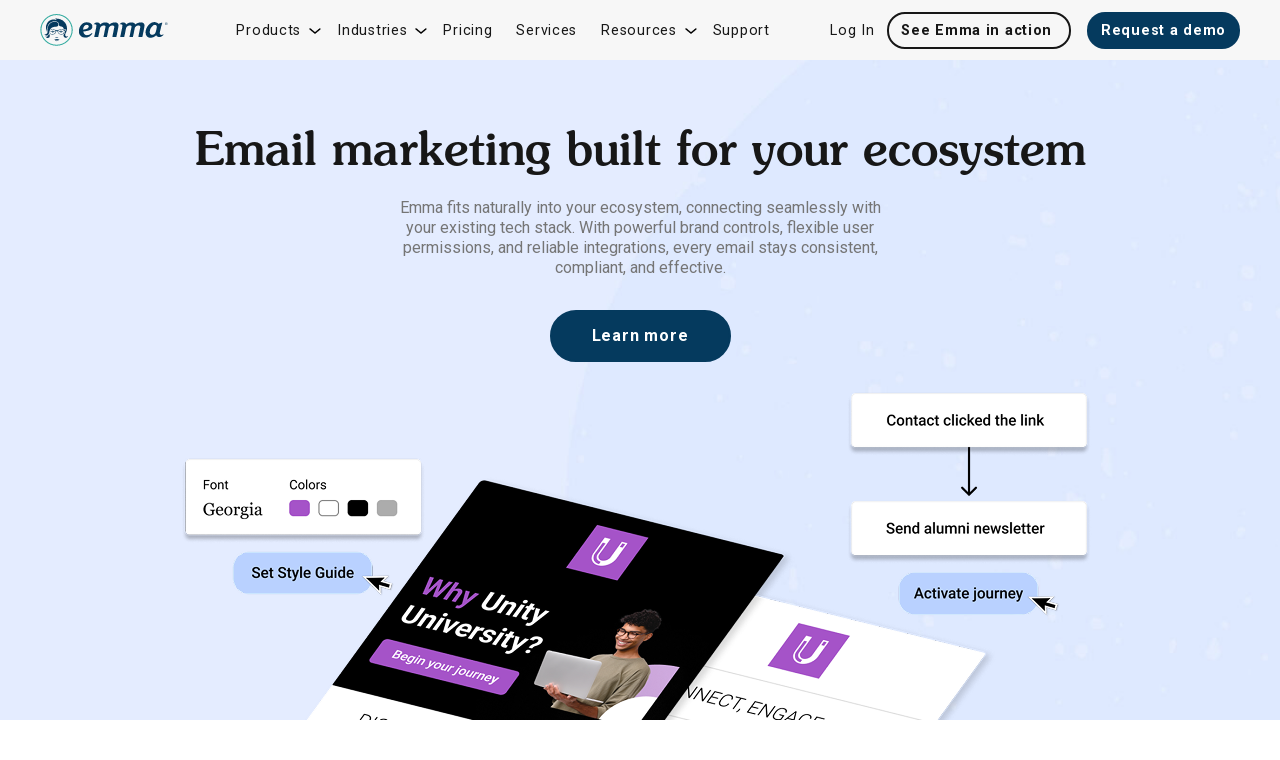

--- FILE ---
content_type: text/html; charset=UTF-8
request_url: https://myemma.com/?URL=http%3A%2F%2F2-hu-prostatitis-uromexil-forte.euro-shop.store
body_size: 30186
content:
<!DOCTYPE html>
<html lang="en-US">
<head>
    <meta charset="UTF-8">
    <meta name="viewport" content="width=device-width, initial-scale=1.0">
    <script type="text/javascript">window.COOKIE_BRAND_ID = "EM"</script>
    <!-- Google Tag Manager -->
    <script>(function(w,d,s,l,i){w[l]=w[l]||[];w[l].push({'gtm.start':
    new Date().getTime(),event:'gtm.js'});var f=d.getElementsByTagName(s)[0],
    j=d.createElement(s),dl=l!='dataLayer'?'&l='+l:'';j.async=true;j.src=
    'https://www.googletagmanager.com/gtm.js?id='+i+dl;f.parentNode.insertBefore(j,f);
    })(window,document,'script','dataLayer','GTM-T4WVG6Z');</script>
    <!-- End Google Tag Manager -->
    <link rel="preconnect" href="https://fonts.googleapis.com/" crossorigin="">
    <link rel="stylesheet" href="https://fonts.googleapis.com/css?family=Roboto:100,300,300i,400,400i,500,500i,700,700i">
        <script>
        window.myemmaFormCurrentPage = "homepage";
    </script>
    <style>
        .grecaptcha-badge { visibility: hidden; }
    </style>
        <meta name='robots' content='index, follow, max-image-preview:large, max-snippet:-1, max-video-preview:-1' />
	<style>img:is([sizes="auto" i], [sizes^="auto," i]) { contain-intrinsic-size: 3000px 1500px }</style>
	
	<!-- This site is optimized with the Yoast SEO plugin v26.1.1 - https://yoast.com/wordpress/plugins/seo/ -->
	<title>Email Marketing with Seamless Integrations &amp; Control | Emma</title>
	<meta name="description" content="Emma connects effortlessly with your existing tools, giving teams the brand control and permissions needed to send consistent, effective email." />
	<link rel="canonical" href="https://myemma.com/" />
	<meta property="og:locale" content="en_US" />
	<meta property="og:type" content="website" />
	<meta property="og:title" content="Email Marketing with Seamless Integrations &amp; Control | Emma" />
	<meta property="og:description" content="Emma connects effortlessly with your existing tools, giving teams the brand control and permissions needed to send consistent, effective email." />
	<meta property="og:url" content="https://myemma.com/" />
	<meta property="og:site_name" content="Email Marketing Software That Works For You | Emma Email Marketing &amp; Automation" />
	<meta property="article:modified_time" content="2026-01-30T16:25:27+00:00" />
	<meta name="twitter:card" content="summary_large_image" />
	<script type="application/ld+json" class="yoast-schema-graph">{"@context":"https://schema.org","@graph":[{"@type":"WebPage","@id":"https://myemma.com/","url":"https://myemma.com/","name":"Email Marketing with Seamless Integrations & Control | Emma","isPartOf":{"@id":"https://myemma.com/#website"},"about":{"@id":"https://myemma.com/#organization"},"datePublished":"2022-03-29T18:02:53+00:00","dateModified":"2026-01-30T16:25:27+00:00","description":"Emma connects effortlessly with your existing tools, giving teams the brand control and permissions needed to send consistent, effective email.","breadcrumb":{"@id":"https://myemma.com/#breadcrumb"},"inLanguage":"en-US","potentialAction":[{"@type":"ReadAction","target":["https://myemma.com/"]}]},{"@type":"BreadcrumbList","@id":"https://myemma.com/#breadcrumb","itemListElement":[{"@type":"ListItem","position":1,"name":"Home"}]},{"@type":"WebSite","@id":"https://myemma.com/#website","url":"https://myemma.com/","name":"Email Marketing Software That Works For You | Emma Email Marketing &amp; Automation","description":"Design and optimize targeted email marketing campaigns. Emma&#039;s digital marketing platform drives results with personalization, segmentation and automation.","publisher":{"@id":"https://myemma.com/#organization"},"potentialAction":[{"@type":"SearchAction","target":{"@type":"EntryPoint","urlTemplate":"https://myemma.com/?s={search_term_string}"},"query-input":{"@type":"PropertyValueSpecification","valueRequired":true,"valueName":"search_term_string"}}],"inLanguage":"en-US"},{"@type":"Organization","@id":"https://myemma.com/#organization","name":"Emma","url":"https://myemma.com/","logo":{"@type":"ImageObject","inLanguage":"en-US","@id":"https://myemma.com/#/schema/logo/image/","url":"https://myemma.com/wp-content/uploads/2022/05/emma_email_marketing.jpg","contentUrl":"https://myemma.com/wp-content/uploads/2022/05/emma_email_marketing.jpg","width":1200,"height":630,"caption":"Emma"},"image":{"@id":"https://myemma.com/#/schema/logo/image/"}}]}</script>
	<meta name="google-site-verification" content="1-w6Pa8MnKrETwbOb2iE8plM9Olzr8XMIMTGrY8Gkmg" />
	<!-- / Yoast SEO plugin. -->


<link href='https://fonts.gstatic.com' crossorigin rel='preconnect' />
<style id='wp-emoji-styles-inline-css' type='text/css'>

	img.wp-smiley, img.emoji {
		display: inline !important;
		border: none !important;
		box-shadow: none !important;
		height: 1em !important;
		width: 1em !important;
		margin: 0 0.07em !important;
		vertical-align: -0.1em !important;
		background: none !important;
		padding: 0 !important;
	}
</style>
<link rel='stylesheet' id='wp-block-library-css' href='https://myemma.com/wp-includes/css/dist/block-library/style.min.css?ver=6.8.3' type='text/css' media='all' />
<style id='classic-theme-styles-inline-css' type='text/css'>
/*! This file is auto-generated */
.wp-block-button__link{color:#fff;background-color:#32373c;border-radius:9999px;box-shadow:none;text-decoration:none;padding:calc(.667em + 2px) calc(1.333em + 2px);font-size:1.125em}.wp-block-file__button{background:#32373c;color:#fff;text-decoration:none}
</style>
<style id='global-styles-inline-css' type='text/css'>
:root{--wp--preset--aspect-ratio--square: 1;--wp--preset--aspect-ratio--4-3: 4/3;--wp--preset--aspect-ratio--3-4: 3/4;--wp--preset--aspect-ratio--3-2: 3/2;--wp--preset--aspect-ratio--2-3: 2/3;--wp--preset--aspect-ratio--16-9: 16/9;--wp--preset--aspect-ratio--9-16: 9/16;--wp--preset--color--black: #000000;--wp--preset--color--cyan-bluish-gray: #abb8c3;--wp--preset--color--white: #ffffff;--wp--preset--color--pale-pink: #f78da7;--wp--preset--color--vivid-red: #cf2e2e;--wp--preset--color--luminous-vivid-orange: #ff6900;--wp--preset--color--luminous-vivid-amber: #fcb900;--wp--preset--color--light-green-cyan: #7bdcb5;--wp--preset--color--vivid-green-cyan: #00d084;--wp--preset--color--pale-cyan-blue: #8ed1fc;--wp--preset--color--vivid-cyan-blue: #0693e3;--wp--preset--color--vivid-purple: #9b51e0;--wp--preset--gradient--vivid-cyan-blue-to-vivid-purple: linear-gradient(135deg,rgba(6,147,227,1) 0%,rgb(155,81,224) 100%);--wp--preset--gradient--light-green-cyan-to-vivid-green-cyan: linear-gradient(135deg,rgb(122,220,180) 0%,rgb(0,208,130) 100%);--wp--preset--gradient--luminous-vivid-amber-to-luminous-vivid-orange: linear-gradient(135deg,rgba(252,185,0,1) 0%,rgba(255,105,0,1) 100%);--wp--preset--gradient--luminous-vivid-orange-to-vivid-red: linear-gradient(135deg,rgba(255,105,0,1) 0%,rgb(207,46,46) 100%);--wp--preset--gradient--very-light-gray-to-cyan-bluish-gray: linear-gradient(135deg,rgb(238,238,238) 0%,rgb(169,184,195) 100%);--wp--preset--gradient--cool-to-warm-spectrum: linear-gradient(135deg,rgb(74,234,220) 0%,rgb(151,120,209) 20%,rgb(207,42,186) 40%,rgb(238,44,130) 60%,rgb(251,105,98) 80%,rgb(254,248,76) 100%);--wp--preset--gradient--blush-light-purple: linear-gradient(135deg,rgb(255,206,236) 0%,rgb(152,150,240) 100%);--wp--preset--gradient--blush-bordeaux: linear-gradient(135deg,rgb(254,205,165) 0%,rgb(254,45,45) 50%,rgb(107,0,62) 100%);--wp--preset--gradient--luminous-dusk: linear-gradient(135deg,rgb(255,203,112) 0%,rgb(199,81,192) 50%,rgb(65,88,208) 100%);--wp--preset--gradient--pale-ocean: linear-gradient(135deg,rgb(255,245,203) 0%,rgb(182,227,212) 50%,rgb(51,167,181) 100%);--wp--preset--gradient--electric-grass: linear-gradient(135deg,rgb(202,248,128) 0%,rgb(113,206,126) 100%);--wp--preset--gradient--midnight: linear-gradient(135deg,rgb(2,3,129) 0%,rgb(40,116,252) 100%);--wp--preset--font-size--small: 13px;--wp--preset--font-size--medium: 20px;--wp--preset--font-size--large: 36px;--wp--preset--font-size--x-large: 42px;--wp--preset--spacing--20: 0.44rem;--wp--preset--spacing--30: 0.67rem;--wp--preset--spacing--40: 1rem;--wp--preset--spacing--50: 1.5rem;--wp--preset--spacing--60: 2.25rem;--wp--preset--spacing--70: 3.38rem;--wp--preset--spacing--80: 5.06rem;--wp--preset--shadow--natural: 6px 6px 9px rgba(0, 0, 0, 0.2);--wp--preset--shadow--deep: 12px 12px 50px rgba(0, 0, 0, 0.4);--wp--preset--shadow--sharp: 6px 6px 0px rgba(0, 0, 0, 0.2);--wp--preset--shadow--outlined: 6px 6px 0px -3px rgba(255, 255, 255, 1), 6px 6px rgba(0, 0, 0, 1);--wp--preset--shadow--crisp: 6px 6px 0px rgba(0, 0, 0, 1);}:where(.is-layout-flex){gap: 0.5em;}:where(.is-layout-grid){gap: 0.5em;}body .is-layout-flex{display: flex;}.is-layout-flex{flex-wrap: wrap;align-items: center;}.is-layout-flex > :is(*, div){margin: 0;}body .is-layout-grid{display: grid;}.is-layout-grid > :is(*, div){margin: 0;}:where(.wp-block-columns.is-layout-flex){gap: 2em;}:where(.wp-block-columns.is-layout-grid){gap: 2em;}:where(.wp-block-post-template.is-layout-flex){gap: 1.25em;}:where(.wp-block-post-template.is-layout-grid){gap: 1.25em;}.has-black-color{color: var(--wp--preset--color--black) !important;}.has-cyan-bluish-gray-color{color: var(--wp--preset--color--cyan-bluish-gray) !important;}.has-white-color{color: var(--wp--preset--color--white) !important;}.has-pale-pink-color{color: var(--wp--preset--color--pale-pink) !important;}.has-vivid-red-color{color: var(--wp--preset--color--vivid-red) !important;}.has-luminous-vivid-orange-color{color: var(--wp--preset--color--luminous-vivid-orange) !important;}.has-luminous-vivid-amber-color{color: var(--wp--preset--color--luminous-vivid-amber) !important;}.has-light-green-cyan-color{color: var(--wp--preset--color--light-green-cyan) !important;}.has-vivid-green-cyan-color{color: var(--wp--preset--color--vivid-green-cyan) !important;}.has-pale-cyan-blue-color{color: var(--wp--preset--color--pale-cyan-blue) !important;}.has-vivid-cyan-blue-color{color: var(--wp--preset--color--vivid-cyan-blue) !important;}.has-vivid-purple-color{color: var(--wp--preset--color--vivid-purple) !important;}.has-black-background-color{background-color: var(--wp--preset--color--black) !important;}.has-cyan-bluish-gray-background-color{background-color: var(--wp--preset--color--cyan-bluish-gray) !important;}.has-white-background-color{background-color: var(--wp--preset--color--white) !important;}.has-pale-pink-background-color{background-color: var(--wp--preset--color--pale-pink) !important;}.has-vivid-red-background-color{background-color: var(--wp--preset--color--vivid-red) !important;}.has-luminous-vivid-orange-background-color{background-color: var(--wp--preset--color--luminous-vivid-orange) !important;}.has-luminous-vivid-amber-background-color{background-color: var(--wp--preset--color--luminous-vivid-amber) !important;}.has-light-green-cyan-background-color{background-color: var(--wp--preset--color--light-green-cyan) !important;}.has-vivid-green-cyan-background-color{background-color: var(--wp--preset--color--vivid-green-cyan) !important;}.has-pale-cyan-blue-background-color{background-color: var(--wp--preset--color--pale-cyan-blue) !important;}.has-vivid-cyan-blue-background-color{background-color: var(--wp--preset--color--vivid-cyan-blue) !important;}.has-vivid-purple-background-color{background-color: var(--wp--preset--color--vivid-purple) !important;}.has-black-border-color{border-color: var(--wp--preset--color--black) !important;}.has-cyan-bluish-gray-border-color{border-color: var(--wp--preset--color--cyan-bluish-gray) !important;}.has-white-border-color{border-color: var(--wp--preset--color--white) !important;}.has-pale-pink-border-color{border-color: var(--wp--preset--color--pale-pink) !important;}.has-vivid-red-border-color{border-color: var(--wp--preset--color--vivid-red) !important;}.has-luminous-vivid-orange-border-color{border-color: var(--wp--preset--color--luminous-vivid-orange) !important;}.has-luminous-vivid-amber-border-color{border-color: var(--wp--preset--color--luminous-vivid-amber) !important;}.has-light-green-cyan-border-color{border-color: var(--wp--preset--color--light-green-cyan) !important;}.has-vivid-green-cyan-border-color{border-color: var(--wp--preset--color--vivid-green-cyan) !important;}.has-pale-cyan-blue-border-color{border-color: var(--wp--preset--color--pale-cyan-blue) !important;}.has-vivid-cyan-blue-border-color{border-color: var(--wp--preset--color--vivid-cyan-blue) !important;}.has-vivid-purple-border-color{border-color: var(--wp--preset--color--vivid-purple) !important;}.has-vivid-cyan-blue-to-vivid-purple-gradient-background{background: var(--wp--preset--gradient--vivid-cyan-blue-to-vivid-purple) !important;}.has-light-green-cyan-to-vivid-green-cyan-gradient-background{background: var(--wp--preset--gradient--light-green-cyan-to-vivid-green-cyan) !important;}.has-luminous-vivid-amber-to-luminous-vivid-orange-gradient-background{background: var(--wp--preset--gradient--luminous-vivid-amber-to-luminous-vivid-orange) !important;}.has-luminous-vivid-orange-to-vivid-red-gradient-background{background: var(--wp--preset--gradient--luminous-vivid-orange-to-vivid-red) !important;}.has-very-light-gray-to-cyan-bluish-gray-gradient-background{background: var(--wp--preset--gradient--very-light-gray-to-cyan-bluish-gray) !important;}.has-cool-to-warm-spectrum-gradient-background{background: var(--wp--preset--gradient--cool-to-warm-spectrum) !important;}.has-blush-light-purple-gradient-background{background: var(--wp--preset--gradient--blush-light-purple) !important;}.has-blush-bordeaux-gradient-background{background: var(--wp--preset--gradient--blush-bordeaux) !important;}.has-luminous-dusk-gradient-background{background: var(--wp--preset--gradient--luminous-dusk) !important;}.has-pale-ocean-gradient-background{background: var(--wp--preset--gradient--pale-ocean) !important;}.has-electric-grass-gradient-background{background: var(--wp--preset--gradient--electric-grass) !important;}.has-midnight-gradient-background{background: var(--wp--preset--gradient--midnight) !important;}.has-small-font-size{font-size: var(--wp--preset--font-size--small) !important;}.has-medium-font-size{font-size: var(--wp--preset--font-size--medium) !important;}.has-large-font-size{font-size: var(--wp--preset--font-size--large) !important;}.has-x-large-font-size{font-size: var(--wp--preset--font-size--x-large) !important;}
:where(.wp-block-post-template.is-layout-flex){gap: 1.25em;}:where(.wp-block-post-template.is-layout-grid){gap: 1.25em;}
:where(.wp-block-columns.is-layout-flex){gap: 2em;}:where(.wp-block-columns.is-layout-grid){gap: 2em;}
:root :where(.wp-block-pullquote){font-size: 1.5em;line-height: 1.6;}
</style>
<style id='rocket-lazyload-inline-css' type='text/css'>
.rll-youtube-player{position:relative;padding-bottom:56.23%;height:0;overflow:hidden;max-width:100%;}.rll-youtube-player:focus-within{outline: 2px solid currentColor;outline-offset: 5px;}.rll-youtube-player iframe{position:absolute;top:0;left:0;width:100%;height:100%;z-index:100;background:0 0}.rll-youtube-player img{bottom:0;display:block;left:0;margin:auto;max-width:100%;width:100%;position:absolute;right:0;top:0;border:none;height:auto;-webkit-transition:.4s all;-moz-transition:.4s all;transition:.4s all}.rll-youtube-player img:hover{-webkit-filter:brightness(75%)}.rll-youtube-player .play{height:100%;width:100%;left:0;top:0;position:absolute;background:url(https://myemma.com/wp-content/plugins/wp-rocket/assets/img/youtube.png) no-repeat center;background-color: transparent !important;cursor:pointer;border:none;}.wp-embed-responsive .wp-has-aspect-ratio .rll-youtube-player{position:absolute;padding-bottom:0;width:100%;height:100%;top:0;bottom:0;left:0;right:0}
</style>
<script type="text/javascript" src="https://myemma.com/wp-includes/js/jquery/jquery.min.js?ver=3.7.1" id="jquery-core-js"></script>
<script type="text/javascript" src="https://myemma.com/wp-includes/js/jquery/jquery-migrate.min.js?ver=3.4.1" id="jquery-migrate-js"></script>
<script type="text/javascript" id="3d-flip-book-client-locale-loader-js-extra">
/* <![CDATA[ */
var FB3D_CLIENT_LOCALE = {"ajaxurl":"https:\/\/myemma.com\/wp-admin\/admin-ajax.php","dictionary":{"Table of contents":"Table of contents","Close":"Close","Bookmarks":"Bookmarks","Thumbnails":"Thumbnails","Search":"Search","Share":"Share","Facebook":"Facebook","Twitter":"Twitter","Email":"Email","Play":"Play","Previous page":"Previous page","Next page":"Next page","Zoom in":"Zoom in","Zoom out":"Zoom out","Fit view":"Fit view","Auto play":"Auto play","Full screen":"Full screen","More":"More","Smart pan":"Smart pan","Single page":"Single page","Sounds":"Sounds","Stats":"Stats","Print":"Print","Download":"Download","Goto first page":"Goto first page","Goto last page":"Goto last page"},"images":"https:\/\/myemma.com\/wp-content\/plugins\/interactive-3d-flipbook-powered-physics-engine\/assets\/images\/","jsData":{"urls":[],"posts":{"ids_mis":[],"ids":[]},"pages":[],"firstPages":[],"bookCtrlProps":[],"bookTemplates":[]},"key":"3d-flip-book","pdfJS":{"pdfJsLib":"https:\/\/myemma.com\/wp-content\/plugins\/interactive-3d-flipbook-powered-physics-engine\/assets\/js\/pdf.min.js?ver=4.3.136","pdfJsWorker":"https:\/\/myemma.com\/wp-content\/plugins\/interactive-3d-flipbook-powered-physics-engine\/assets\/js\/pdf.worker.js?ver=4.3.136","stablePdfJsLib":"https:\/\/myemma.com\/wp-content\/plugins\/interactive-3d-flipbook-powered-physics-engine\/assets\/js\/stable\/pdf.min.js?ver=2.5.207","stablePdfJsWorker":"https:\/\/myemma.com\/wp-content\/plugins\/interactive-3d-flipbook-powered-physics-engine\/assets\/js\/stable\/pdf.worker.js?ver=2.5.207","pdfJsCMapUrl":"https:\/\/myemma.com\/wp-content\/plugins\/interactive-3d-flipbook-powered-physics-engine\/assets\/cmaps\/"},"cacheurl":"https:\/\/myemma.com\/wp-content\/uploads\/3d-flip-book\/cache\/","pluginsurl":"https:\/\/myemma.com\/wp-content\/plugins\/","pluginurl":"https:\/\/myemma.com\/wp-content\/plugins\/interactive-3d-flipbook-powered-physics-engine\/","thumbnailSize":{"width":"150","height":"150"},"version":"1.16.17"};
/* ]]> */
</script>
<script type="text/javascript" src="https://myemma.com/wp-content/plugins/interactive-3d-flipbook-powered-physics-engine/assets/js/client-locale-loader.js?ver=1.16.17" id="3d-flip-book-client-locale-loader-js" async="async" data-wp-strategy="async"></script>
<script type="text/javascript" src="https://myemma.com/wp-content/themes/my-emma/assets/src/js/sv.js?ver=6.8.3" id="myemma-sv-js"></script>
<script type="text/javascript" src="https://myemma.com/wp-content/themes/my-emma/assets/src/js/utm.js?ver=6.8.3" id="myemma-utm-js"></script>
<script type="text/javascript" src="https://myemma.com/wp-content/themes/my-emma/assets/src/js/sv-params.js?ver=6.8.3" id="myemma-sv-params-js"></script>
<link rel="https://api.w.org/" href="https://myemma.com/wp-json/" /><link rel="alternate" title="JSON" type="application/json" href="https://myemma.com/wp-json/wp/v2/pages/7" /><link rel="alternate" title="oEmbed (JSON)" type="application/json+oembed" href="https://myemma.com/wp-json/oembed/1.0/embed?url=https%3A%2F%2Fmyemma.com%2F" />
<link rel="alternate" title="oEmbed (XML)" type="text/xml+oembed" href="https://myemma.com/wp-json/oembed/1.0/embed?url=https%3A%2F%2Fmyemma.com%2F&#038;format=xml" />
<link rel="icon" type="image/png" href="https://myemma.com/wp-content/themes/my-emma/favicon.png"><script type="module" defer src="https://myemma.com/wp-content/themes/my-emma/assets/dist/assets/index-ne04MZ6k_.js"></script><link rel="stylesheet" href="https://myemma.com/wp-content/themes/my-emma/assets/dist/assets/index-CkxVNdDD.css" type="text/css" />		<style type="text/css" id="wp-custom-css">
			            @media (min-width: 1024px) {
                .single-comparisons .lg\:py-24 {
                    padding-top: 3rem;
                    padding-bottom: 3rem;
                }
            }

            .testimonial-three-boxes .testimonial {
                height: 100%;
            }

            .compare-grid {
                list-style: none;
                margin: 0;
                padding: 0;
                display: grid;
                grid-template-columns: repeat(3, minmax(0,1fr));
                gap: 20px;
                align-items: stretch;
            }

            .compare-grid li {
                background: #fff;
                border: 1px solid #e6e6e6;
                border-radius: 12px;
                padding: 18px 20px;
                box-shadow: 0 2px 6px rgba(0,0,0,.05);
                min-height: 72px;
                display: flex;
                align-items: center;
            }

            .compare-grid li > a {
                display: block;
                width: 100%;
                text-decoration: none;
                color: #1b1b1b;
                font-weight: 600;
            }

            .compare-grid li:hover {
                border-color: #053A5E;
                box-shadow: 0 8px 18px rgba(0,0,0,.08);
                transform: translateY(-2px);
                transition: .2s ease;
            }

            .compare-grid li::before {
                display: none!important;
            }

            @media (max-width: 900px) {
                .compare-grid {
                    grid-template-columns: repeat(2, minmax(0,1fr));
                }
            }

            @media (max-width: 560px) {
                .compare-grid {
                    grid-template-columns: 1fr;
                }
            }

            .quote-actions button {
                border-radius: 99px!important;
                border: 2px solid #053A5E !important;
            }

            .quote-actions button:hover {
                border: 2px solid #053A5E!important;
                background: #fff!important;
                color: #053A5E!important;
                border-radius: 99px!important;
            }
		</style>
		<noscript><style id="rocket-lazyload-nojs-css">.rll-youtube-player, [data-lazy-src]{display:none !important;}</style></noscript></head>
<body
    class="home wp-singular page wp-embed-responsive wp-theme-my-emma"    >
    <!-- Google Tag Manager (noscript) -->
    <noscript><iframe src="https://www.googletagmanager.com/ns.html?id=GTM-T4WVG6Z"
    height="0" width="0" style="display:none;visibility:hidden"></iframe></noscript>
    <!-- End Google Tag Manager (noscript) -->

    
    <nav x-data="{ open: false, contactOpen: false }" class="top-0 py-0 p-0 mb-0 bg-gray-3 sticky z-[1000]">

    


    <div class="navbar-wrapper flex items-center flex-wrap justify-between h-11.5 lgxl:h-15 mx-4 xl:mx-auto max-w-1200px text-subbase text-gray-90 font-roboto tracking-wider">
        <div class="z-50">
            <a href="https://myemma.com/" class="flex items-center flex-shrink-0 mr-2 ml-4 sm:ml-0 p-0 lgxl:w-32 md:w-32 sm:w-24 w-24 h-4">
                <!-- Logo -->
                <svg class="w-[200px] " viewBox="0 0 384 98"  xmlns="http://www.w3.org/2000/svg">
  <path  d="M156.751 58.2903L156.531 58.2403C156.091 58.1403 155.631 58.4803 154.421 59.3603C151.801 61.3003 146.351 65.3203 139.651 64.6903C134.201 64.2003 131.221 60.9403 129.751 53.8203C143.211 51.7903 151.671 50.1403 155.411 45.0103C157.151 42.6303 157.691 39.6103 157.081 35.8103C156.251 30.7503 150.561 25.3203 140.011 25.3203C126.891 25.3203 116.641 37.6203 116.641 53.3103C116.641 64.5403 124.461 72.3703 135.651 72.3703C148.551 72.3703 154.901 62.9803 156.041 61.0903C157.231 59.1103 157.031 58.7103 156.941 58.5503L156.751 58.2803V58.2903ZM139.921 33.1403C145.521 33.1403 145.981 35.8703 145.981 38.4203C145.981 40.2603 145.201 41.9003 143.651 43.2803C139.951 46.5803 133.021 47.5703 129.141 47.2803C129.621 40.3803 133.141 33.1403 139.921 33.1403Z" fill="#053A5E"/>
  <path  d="M312.87 41.5101L307.35 69.1101C307.32 69.3001 307.28 69.4501 307.26 69.5901C307.16 70.2901 307 70.7701 305.98 70.7701H296.05C295.79 70.7701 295.57 70.6701 295.42 70.4801C295.15 70.1401 295.18 69.6101 295.33 68.8301C296.61 62.4401 300.01 45.4601 300.58 42.3901C300.87 40.8101 301.19 39.1001 300.29 37.2101C299.81 36.1901 297.65 35.0601 295.45 35.0601C290 35.0601 285.06 39.4001 284.27 43.2901L279.09 69.2501C278.9 70.1901 278.58 70.7701 277.57 70.7701H270.02C269.63 70.7701 269.13 70.7201 268.84 70.3601C268.5 69.9301 268.6 69.3501 268.77 68.4901L268.8 68.3501L274.06 42.0101C274.52 39.6901 274.55 37.5001 274.11 36.8001C273.16 35.2701 271.28 35.0601 269.75 35.0601C267.38 35.0601 264.72 35.9101 262.54 37.4401C260.36 38.9701 258.62 41.1901 258.08 43.9301C257.42 47.2201 256.7 50.7601 256.02 54.1501C254.81 60.1501 253.65 65.8201 253.12 68.7001C253.09 68.8501 253.07 69.0101 253.05 69.1601C253 69.7901 252.9 70.7601 251.48 70.7601C251.48 70.7601 242.76 70.7401 241.92 70.7601H241.9C241.66 70.7601 241.44 70.6201 241.2 70.3301C240.83 69.8701 240.88 69.6101 240.89 69.5301L246.95 39.1601C247.55 36.1801 247.36 34.0701 246.37 32.9101C245.25 31.5601 243.22 31.6001 241.72 31.6301C240.82 31.6501 240.15 31.6601 239.74 31.3901L239.43 31.1901L239.52 30.7101C239.84 29.6201 244.97 25.6701 248.99 25.6501H249.06C254.85 25.6501 257.83 29.3801 258.86 31.8801C260.68 30.2801 266.46 25.6801 273.27 25.6501H273.46C280.44 25.6501 284.77 27.8801 286.05 32.1201C288.37 30.0401 294.04 25.5801 304.35 25.5801C306.63 25.5801 310.72 26.9801 312.63 30.8401C313.87 33.3601 313.19 39.6301 312.82 41.5001L312.87 41.5101Z" fill="#053A5E"/>
  <path  d="M234.832 41.5098L229.312 69.1098C229.282 69.2998 229.242 69.4498 229.222 69.5898C229.122 70.2898 228.962 70.7698 227.942 70.7698H218.012C217.752 70.7698 217.532 70.6698 217.402 70.4798C217.112 70.1398 217.142 69.6098 217.312 68.8298C218.452 63.0698 221.962 45.5298 222.542 42.3898C222.852 40.8098 223.152 39.0998 222.252 37.2098C221.772 36.1898 219.612 35.0598 217.412 35.0598C211.962 35.0598 207.022 39.3998 206.252 43.2898L201.052 69.2498C200.862 70.1898 200.542 70.7698 199.532 70.7698H191.982C191.592 70.7698 191.112 70.7198 190.802 70.3598C190.462 69.9298 190.562 69.3498 190.752 68.4898L196.032 42.0198C196.512 39.6998 196.522 37.5098 196.082 36.8098C195.132 35.2598 193.252 35.0698 191.722 35.0698C189.342 35.0698 186.692 35.9198 184.512 37.4498C182.312 38.9798 180.592 41.1998 180.052 43.9398C179.392 47.2398 178.672 50.8098 177.992 54.2098C176.782 60.1698 175.642 65.8298 175.092 68.7098C175.062 68.8598 175.042 69.0198 175.042 69.1698C174.972 69.7998 174.872 70.7698 173.462 70.7698C173.462 70.7698 164.752 70.7498 163.902 70.7698C163.662 70.7998 163.422 70.6298 163.182 70.3398C162.812 69.8798 162.862 69.6198 162.872 69.5398L168.932 39.1698C169.532 36.1898 169.342 34.0798 168.352 32.9198C167.242 31.5698 165.202 31.6298 163.722 31.6398C162.802 31.6598 162.142 31.6698 161.732 31.3998L161.422 31.1998L161.512 30.7198C161.832 29.6298 166.962 25.6798 170.982 25.6598H171.072C176.852 25.6598 179.832 29.3898 180.852 31.8898C182.672 30.2898 188.452 25.6898 195.262 25.6598C202.382 25.6598 206.742 27.8398 208.042 32.1298C210.362 30.0498 216.032 25.5898 226.352 25.5898C228.622 25.5898 232.702 26.9898 234.612 30.8498C235.852 33.3498 235.172 39.6398 234.802 41.5098H234.832Z" fill="#053A5E"/>
  <path  d="M370.65 62.9504C370.34 62.2704 369.53 62.5804 368.03 63.1404C366.6 63.6504 364.66 64.3704 363.52 64.1104C362 63.7504 359.31 61.8104 359.31 59.1704C359.31 56.8404 360.23 52.9004 361.22 48.7404C361.58 47.2604 361.94 45.7604 362.24 44.3104C363.67 37.8004 365.1 33.3904 365.95 30.7504C366.87 27.8904 367.14 27.0204 366.5 26.5904C365.8 26.1304 364.08 26.7404 359.99 28.3804C358.39 29.0304 356.74 29.6904 355.51 30.0704C353.07 26.5404 346.74 24.6904 342.94 24.6904C336.69 24.6904 330.06 28.3904 324.76 34.8604C319.73 41.0104 316.75 48.6404 316.75 55.3004C316.75 66.0304 322.07 72.6904 330.63 72.6904C337.53 72.6904 341.5 71.1604 347.67 66.1704L348.68 65.4204C351.34 70.4104 357.69 71.0904 360.45 70.6204C363.93 70.0204 369.79 65.1704 370.57 63.7004C370.62 63.5804 370.79 63.2704 370.66 62.9504H370.65ZM349.46 46.4004C349.31 47.1704 349.14 47.9004 349.02 48.6004C346.99 59.6204 343.84 63.5404 337.01 63.5404H336.86C334.24 63.5404 332.4 62.9404 331.24 61.7204C329.79 60.1704 329.25 57.4604 329.52 53.1504C330.24 41.8604 339.86 33.2504 344.41 33.2504H344.43C346.73 33.2504 348.33 33.8304 349.3 35.0404C351.33 37.5304 350.31 42.4504 349.47 46.4004H349.46Z" fill="#053A5E"/>
  <path  d="M377.45 32.0999V27.6699H379.42C379.82 27.6699 380.12 27.7099 380.32 27.7899C380.52 27.8699 380.69 28.0099 380.81 28.2099C380.93 28.4099 380.99 28.6299 380.99 28.8799C380.99 29.1899 380.89 29.4599 380.68 29.6799C380.47 29.8999 380.16 30.0299 379.74 30.0899C379.9 30.1599 380.01 30.2399 380.09 30.3099C380.26 30.4699 380.42 30.6599 380.58 30.8999L381.35 32.1099H380.61L380.02 31.1899C379.85 30.9199 379.71 30.7199 379.6 30.5799C379.49 30.4399 379.39 30.3399 379.3 30.2799C379.21 30.2199 379.12 30.1799 379.03 30.1599C378.96 30.1499 378.85 30.1399 378.7 30.1399H378.02V32.1099H377.43L377.45 32.0999ZM378.04 29.6199H379.3C379.57 29.6199 379.78 29.5899 379.93 29.5399C380.08 29.4899 380.2 29.3999 380.27 29.2699C380.34 29.1399 380.39 29.0199 380.39 28.8699C380.39 28.6599 380.31 28.4899 380.16 28.3499C380.01 28.2099 379.77 28.1499 379.44 28.1499H378.04V29.6199Z" fill="#053A5E"/>
  <path  d="M379.039 33.8799C376.839 33.8799 375.039 32.0899 375.039 29.8799C375.039 27.6699 376.829 25.8799 379.039 25.8799C381.249 25.8799 383.039 27.6699 383.039 29.8799C383.039 32.0899 381.249 33.8799 379.039 33.8799ZM379.039 26.5299C377.189 26.5299 375.689 28.0399 375.689 29.8899C375.689 31.7399 377.199 33.2399 379.039 33.2399C380.879 33.2399 382.399 31.7299 382.399 29.8899C382.399 28.0499 380.889 26.5299 379.039 26.5299Z" fill="#053A5E"/>
  <path  d="M49.5709 97.3001C22.7709 97.3001 0.960938 75.4901 0.960938 48.6901C0.960938 21.8901 22.7709 0.0800781 49.5709 0.0800781C76.3709 0.0800781 98.1809 21.8901 98.1809 48.6901C98.1809 75.4901 76.3709 97.3001 49.5709 97.3001ZM49.5709 3.27008C24.5209 3.27008 4.15094 23.6501 4.15094 48.6901C4.15094 73.7301 24.5309 94.1101 49.5709 94.1101C74.6109 94.1101 94.9909 73.7301 94.9909 48.6901C94.9909 23.6501 74.6109 3.27008 49.5709 3.27008Z" fill="#35ACA1"/>
  <path  d="M12.8594 62.3004C12.8594 62.3004 16.3094 63.7604 20.6994 59.8604C24.1594 56.7904 21.6494 45.4404 23.8894 38.8604C26.5494 31.0404 31.5294 27.1204 35.3094 25.5604C43.4594 22.1904 52.7594 23.6704 54.5694 29.0204C56.3694 34.3604 54.7194 37.2504 50.0694 38.6004C46.8494 39.5304 42.0594 38.0104 34.4494 42.4604C30.8894 44.5404 28.9094 50.2704 27.6294 56.3004C26.6094 61.1004 24.3694 65.9904 19.9194 65.9904C15.9594 65.9904 12.8694 62.3004 12.8694 62.3004H12.8594Z" fill="#053A5E"/>
  <path  d="M84.019 66.7802C84.019 66.7802 83.739 69.5302 80.819 71.6302C78.469 73.3102 75.289 72.5002 75.119 72.4502C71.249 71.2502 70.489 66.7202 70.509 65.5102C70.569 62.3602 72.499 61.7602 74.049 58.6302C74.889 56.9202 74.179 54.1702 74.909 52.5602C75.209 51.8902 76.079 51.4302 77.069 50.7002C77.799 50.1602 77.179 47.8002 77.129 47.1402C77.069 46.2802 73.709 46.4702 72.179 46.3502C71.319 46.2902 71.259 43.6502 68.959 40.9402C66.079 37.5702 61.259 38.9302 57.729 35.7702C56.769 34.9202 57.319 31.6902 55.999 28.2802C54.469 24.3102 49.299 22.0402 43.989 22.1702C38.679 22.3002 33.069 24.1502 28.339 28.6202C19.239 37.2402 22.179 52.9802 20.809 54.7402C19.969 49.2802 15.369 42.6602 19.519 31.9602C20.329 29.8702 22.769 23.5802 29.309 19.9002C35.869 16.2102 43.889 15.2702 49.029 18.6302C49.179 18.7302 49.699 18.9302 49.549 18.2502C49.369 17.5102 48.799 16.6002 47.849 15.7302C47.109 15.0502 46.009 14.5102 45.379 14.2302C45.259 14.1802 45.299 14.0102 45.419 14.0002C48.499 13.8802 64.369 13.8102 73.569 24.6402C82.829 35.5502 82.339 49.0902 76.989 58.5202C75.719 60.7602 75.429 63.1402 75.469 63.8902C75.559 65.3202 75.729 66.5802 76.859 67.7402C77.699 68.6202 79.229 69.3802 80.569 68.9802C81.999 68.5502 84.009 66.7502 84.009 66.7502L84.019 66.7802Z" fill="#053A5E"/>
  <path  d="M16.3398 68.7203C16.3398 68.7203 19.7799 70.5503 21.5699 69.5903C22.6199 69.0203 22.5298 67.3403 22.8998 66.8003C23.1298 66.4503 24.9098 65.0503 25.4298 64.4503C26.8898 62.7703 26.9298 61.6603 27.7498 61.8803C29.2398 62.2803 30.4399 67.2303 28.2699 70.8503C27.1799 72.6803 25.0398 73.5203 22.8898 73.5203C17.9898 73.5203 16.3398 68.7203 16.3398 68.7203Z" fill="#053A5E"/>
  <path  d="M47.5715 70.5702C48.7215 71.7102 50.5315 72.1902 52.0115 71.4002C52.5115 71.1402 53.0115 70.7402 53.3815 70.3302C53.9415 69.7202 54.9315 70.4702 54.5115 71.1702C52.8515 74.2102 48.2715 74.4002 46.4515 71.4202C45.9815 70.6902 47.0115 69.9302 47.5815 70.5702H47.5715Z" fill="#053A5E"/>
  <path  d="M43.9295 53.6498C40.7195 50.4298 34.8695 50.5498 31.8095 53.9298C31.2295 54.6198 32.2095 55.5298 32.8495 54.8998C33.7395 54.1498 34.7995 53.6398 35.9295 53.3598C35.7695 53.6698 35.6695 54.0198 35.6395 54.4298C35.6095 57.9698 40.7595 57.9898 40.7295 54.4298C40.6995 54.0598 40.6095 53.7398 40.4795 53.4598C41.3695 53.7198 42.2095 54.1198 42.9495 54.6798C43.6195 55.2598 44.5495 54.2898 43.9295 53.6498ZM37.3495 54.4298C37.2295 53.1498 39.1495 53.1298 39.0195 54.4298C38.8495 55.3498 37.4995 55.3598 37.3495 54.4298Z" fill="#053A5E"/>
  <path  d="M68.699 53.6498C65.489 50.4298 59.639 50.5498 56.579 53.9298C55.999 54.6198 56.979 55.5298 57.619 54.8998C58.509 54.1498 59.569 53.6398 60.699 53.3598C60.539 53.6698 60.439 54.0198 60.409 54.4298C60.379 57.9698 65.529 57.9898 65.489 54.4298C65.469 54.0598 65.379 53.7398 65.249 53.4598C66.139 53.7198 66.979 54.1198 67.719 54.6798C68.389 55.2598 69.319 54.2898 68.699 53.6498ZM62.119 54.4298C61.999 53.1498 63.909 53.1298 63.789 54.4298C63.619 55.3498 62.269 55.3598 62.119 54.4298Z" fill="#053A5E"/>
  <path  d="M44.5712 79.7798C44.3912 80.0898 47.0212 83.1798 50.4512 83.1898C53.9012 83.1898 56.5112 80.0898 56.3312 79.7798C56.1712 79.5098 53.9312 81.1198 50.4512 81.1098C46.9612 81.1098 44.7312 79.4998 44.5712 79.7798Z" fill="#053A5E"/>
  <path  d="M42.1801 77.1396C42.1301 77.3496 44.8501 79.6396 50.4501 79.6396C57.1601 79.6396 59.2601 77.0696 59.2301 76.9896C59.2101 76.9396 57.3102 77.7996 55.4202 77.2396C54.2702 76.8996 53.6302 76.5296 52.7502 76.6996C51.8002 76.8796 51.5302 77.4896 50.7402 77.4796C49.9502 77.4796 49.7301 76.7096 48.7901 76.5396C48.0301 76.3996 47.1802 77.1096 46.2402 77.3096C44.1102 77.7596 42.2002 76.9796 42.1602 77.1396H42.1801Z" fill="#053A5E"/>
  <path  d="M74.7719 48.2504C73.8019 48.1304 71.7919 47.9004 70.6219 47.8204C69.6919 47.7704 67.5419 47.7204 65.9419 47.6904C64.6019 47.6204 62.8019 47.5504 60.9419 47.6704H60.9719C60.9719 47.6704 58.5619 47.7904 57.6419 47.9204C56.7119 48.0504 53.3519 49.2404 52.4619 49.5704C51.8119 49.8104 51.0219 49.8204 50.6419 49.8104C50.6019 49.8104 50.5619 49.8104 50.5319 49.8004H50.4219V51.8104C50.4219 51.8104 50.4519 51.8104 50.5119 51.7904C50.5219 51.8004 50.5419 51.8004 50.5519 51.7904H50.6419C50.8219 51.7804 51.0719 51.7804 51.3119 51.8104C51.7419 51.8804 51.6119 51.9804 52.1319 52.7304C52.6619 53.4804 53.4119 55.9704 53.4119 55.9704L53.3719 55.6204C54.4219 58.8304 56.9119 61.8804 60.4219 62.3104C62.7519 62.7004 65.0719 62.7204 67.4119 62.3304C68.6919 62.1504 69.7519 61.4404 70.6819 60.6104C73.0519 58.6504 73.1519 55.4204 72.9819 52.5204C73.1719 52.1404 73.5819 51.3704 73.9919 50.8904C74.3219 50.4904 74.7419 50.1804 75.0219 49.9904C75.2219 49.8704 75.3419 49.6504 75.3419 49.4204V48.8904C75.3419 48.5604 75.1019 48.2904 74.7719 48.2504ZM71.4319 57.1504C70.8819 59.0004 69.1119 60.7404 67.1719 61.0804C65.0519 61.4504 62.7819 61.4404 60.6419 61.0804C59.5919 60.8704 58.5419 60.6004 57.8019 59.9704C56.0719 58.6404 54.9119 56.8004 54.4319 54.6704C54.1919 53.7604 53.9819 52.6604 54.3119 51.7704C54.5819 50.9904 55.3819 50.3404 56.3219 49.8804C59.3119 48.4104 62.7619 48.4304 66.0519 48.6904C67.8619 48.9304 70.9419 48.9704 71.4819 51.0604C71.6519 53.0404 71.8319 55.1904 71.4319 57.1404V57.1504Z" fill="#053A5E"/>
  <path  d="M50.5319 49.8003C50.5319 49.8003 50.4619 49.8103 50.4219 49.8103C50.0419 49.8203 49.2519 49.8103 48.6019 49.5703C47.7119 49.2403 44.3419 48.0503 43.4219 47.9303C42.5019 47.7903 40.0919 47.6603 40.0919 47.6603H40.1219C38.2619 47.5603 36.4619 47.6203 35.1319 47.6903C34.0919 47.7103 33.4119 47.7503 32.4519 47.7903C32.3819 47.7903 32.3119 47.8203 32.2819 47.8803C32.0519 48.2603 31.8019 48.6903 31.5619 49.1303C31.4719 49.3003 31.6519 49.4903 31.8319 49.4103C32.8619 48.9303 33.9419 48.8403 35.0219 48.7103C38.3019 48.4403 41.7519 48.4103 44.7519 49.8903C45.6819 50.3603 46.4819 50.9903 46.7519 51.7703C47.0819 52.6703 46.8719 53.7703 46.6319 54.6803C46.1419 56.8103 44.9919 58.6503 43.2719 59.9803C42.5219 60.6103 41.4719 60.8803 40.4219 61.0903C38.2919 61.4503 36.0119 61.4503 33.8919 61.0903C31.9519 60.7403 30.1819 59.0003 29.6319 57.1503C29.4119 56.0403 28.7619 58.4503 28.8619 58.6403C29.2119 59.3803 29.7019 60.0503 30.3819 60.6103C31.3219 61.4403 32.3719 62.1603 33.6519 62.3303C35.9919 62.7203 38.3119 62.7003 40.6419 62.3203C44.1519 61.8803 46.6419 58.8203 47.7019 55.6103L47.6619 55.9303C47.7519 55.6603 48.4319 53.4203 48.9319 52.7203C49.4519 51.9803 49.3219 51.8803 49.7519 51.8103C49.9919 51.7803 50.2419 51.7803 50.4219 51.7903H50.5119C50.5119 51.7903 50.5419 51.8003 50.5519 51.7903C50.6119 51.8103 50.6419 51.8103 50.6419 51.8103V49.8003H50.5319Z" fill="#053A5E"/>
</svg>            </a>
        </div>
        <!-- Mobile Hamburger Menu Toggle -->
        <div class="lgxl:hidden">
            <button class="mobile-button text-gray-90 block lgxl:hidden  w-12  relative focus:outline-none z-50" @click="open = !open">
                <div class="block w-5 absolute left-1/2 top-1/2 transform -translate-x-1/2 -translate-y-1/2">
                    <span aria-hidden="true" class="block absolute rounded-sm h-0.7 w-6  bg-gray-90 transform transition duration-500 ease-in-out" :class="{'rotate-45': open,' -translate-y-1.5': !open }"></span>
                    <span aria-hidden="true" class="block absolute rounded-sm  h-0.7 w-6 bg-gray-90 transform transition duration-500 ease-in-out" :class="{'opacity-0': open } "></span>
                    <span aria-hidden="true" class="block absolute  rounded-sm h-0.7 w-6 bg-gray-90 transform  transition duration-500 ease-in-out" :class="{'-rotate-45': open, ' translate-y-1.5': !open}"></span>
                </div>
            </button>
        </div>
        <!-- Desktop Nav-->
        <div class="hidden lgxl:flex lgxl:items-center lgxl:w-auto justify-self-center">

            <div>
                <ul class="nav-links  flex">
                                            <li class="px-3 group">

                                                    <a class="mt-4 flex items-center text-subbase lgxl:mt-0 cursor-pointer">
                                                        
                                Products                                                                    <svg class="relative dropdown-arrow w-3 h-3 top-[1px] left-2" xmlns="http://www.w3.org/2000/svg" viewBox="0 0 58 36">
                                        <path class="arrow" d="M29,31.4c-0.8,0-1.6-0.3-2.2-0.8L3,10.8C1.4,9.7,1,7.5,2.1,5.9s3.3-2,4.9-0.9c0.2,0.1,0.4,0.3,0.5,0.4L29,23.4 L50.6,5.4c1.6-1.1,3.8-0.7,4.9,0.9c0.9,1.4,0.8,3.3-0.4,4.4L31.2,30.6C30.6,31.1,29.8,31.4,29,31.4z"></path>
                                    </svg>
                                                            </a>
                            <!--Dropdown -->
                                                            <div class="dropdown-container hidden absolute bg-white group-hover:block z-[60] ">
                                    <ul class="dropdown-menu list-none relative justify-content-center -pt-4 shadow-md">
                                                                                                                                    <li class="hover:bg-blue-20 block w-full text-left py-2 px-4 text-subbase "><a class="rounded-t py-2 mx-2 w-full" href="https://myemma.com/email-marketing-features/">Email Marketing</a></li>
                                                                                                                                                                                <li class="hover:bg-blue-20 block w-full text-left py-2 px-4 text-subbase "><a class="rounded-t py-2 mx-2 w-full" href="https://myemma.com/sms/">SMS Marketing</a></li>
                                                                                                                                                                                <li class="hover:bg-blue-20 block w-full text-left py-2 px-4 text-subbase "><a class="rounded-t py-2 mx-2 w-full" href="https://myemma.com/ai/">AI</a></li>
                                                                                                                        </ul>
                                </div>
                                                        <!-- End Dropdown -->
                        </li>

                                            <li class="px-3 group">

                                                        <a href="https://myemma.com/email-marketing-solutions/" class="mt-4 hover:text-red-40 flex items-center text-subbase lgxl:mt-0 cursor-pointer">
                                                        
                                Industries                                                                    <svg class="relative dropdown-arrow w-3 h-3 top-[1px] left-2" xmlns="http://www.w3.org/2000/svg" viewBox="0 0 58 36">
                                        <path class="arrow" d="M29,31.4c-0.8,0-1.6-0.3-2.2-0.8L3,10.8C1.4,9.7,1,7.5,2.1,5.9s3.3-2,4.9-0.9c0.2,0.1,0.4,0.3,0.5,0.4L29,23.4 L50.6,5.4c1.6-1.1,3.8-0.7,4.9,0.9c0.9,1.4,0.8,3.3-0.4,4.4L31.2,30.6C30.6,31.1,29.8,31.4,29,31.4z"></path>
                                    </svg>
                                                            </a>
                            <!--Dropdown -->
                                                            <div class="dropdown-container hidden absolute bg-white group-hover:block z-[60] ">
                                    <ul class="dropdown-menu list-none relative justify-content-center -pt-4 shadow-md">
                                                                                                                                    <li class="hover:bg-blue-20 block w-full text-left py-2 px-4 text-subbase "><a class="rounded-t py-2 mx-2 w-full" href="https://myemma.com/email-marketing-solutions/universities/">Higher Ed</a></li>
                                                                                                                                                                                <li class="hover:bg-blue-20 block w-full text-left py-2 px-4 text-subbase "><a class="rounded-t py-2 mx-2 w-full" href="https://myemma.com/email-marketing-solutions/nonprofits/">Nonprofits</a></li>
                                                                                                                                                                                <li class="hover:bg-blue-20 block w-full text-left py-2 px-4 text-subbase "><a class="rounded-t py-2 mx-2 w-full" href="https://myemma.com/email-marketing-solutions/government/">Government</a></li>
                                                                                                                        </ul>
                                </div>
                                                        <!-- End Dropdown -->
                        </li>

                                            <li class="px-3 group">

                                                        <a href="https://myemma.com/pricing/" class="mt-4 hover:text-red-40 flex items-center text-subbase lgxl:mt-0 cursor-pointer">
                                                        
                                Pricing                                                            </a>
                            <!--Dropdown -->
                                                        <!-- End Dropdown -->
                        </li>

                                            <li class="px-3 group">

                                                        <a href="https://myemma.com/email-marketing-services/" class="mt-4 hover:text-red-40 flex items-center text-subbase lgxl:mt-0 cursor-pointer">
                                                        
                                Services                                                            </a>
                            <!--Dropdown -->
                                                        <!-- End Dropdown -->
                        </li>

                                            <li class="px-3 group">

                                                        <a href="https://myemma.com/resources/" class="mt-4 hover:text-red-40 flex items-center text-subbase lgxl:mt-0 cursor-pointer">
                                                        
                                Resources                                                                    <svg class="relative dropdown-arrow w-3 h-3 top-[1px] left-2" xmlns="http://www.w3.org/2000/svg" viewBox="0 0 58 36">
                                        <path class="arrow" d="M29,31.4c-0.8,0-1.6-0.3-2.2-0.8L3,10.8C1.4,9.7,1,7.5,2.1,5.9s3.3-2,4.9-0.9c0.2,0.1,0.4,0.3,0.5,0.4L29,23.4 L50.6,5.4c1.6-1.1,3.8-0.7,4.9,0.9c0.9,1.4,0.8,3.3-0.4,4.4L31.2,30.6C30.6,31.1,29.8,31.4,29,31.4z"></path>
                                    </svg>
                                                            </a>
                            <!--Dropdown -->
                                                            <div class="dropdown-container hidden absolute bg-white group-hover:block z-[60] ">
                                    <ul class="dropdown-menu list-none relative justify-content-center -pt-4 shadow-md">
                                                                                                                                    <li class="hover:bg-blue-20 block w-full text-left py-2 px-4 text-subbase "><a class="rounded-t py-2 mx-2 w-full" href="https://myemma.com/whats-new/">What's New</a></li>
                                                                                                                                                                                <li class="hover:bg-blue-20 block w-full text-left py-2 px-4 text-subbase "><a class="rounded-t py-2 mx-2 w-full" href="https://myemma.com/blog/">Blog</a></li>
                                                                                                                                                                                <li class="hover:bg-blue-20 block w-full text-left py-2 px-4 text-subbase "><a class="rounded-t py-2 mx-2 w-full" href="https://myemma.com/webinars/">Webinars</a></li>
                                                                                                                                                                                <li class="hover:bg-blue-20 block w-full text-left py-2 px-4 text-subbase "><a class="rounded-t py-2 mx-2 w-full" href="https://myemma.com/guides/">Guides</a></li>
                                                                                                                                                                                <li class="hover:bg-blue-20 block w-full text-left py-2 px-4 text-subbase "><a class="rounded-t py-2 mx-2 w-full" href="https://myemma.com/events/">Events</a></li>
                                                                                                                                                                                <li class="hover:bg-blue-20 block w-full text-left py-2 px-4 text-subbase "><a class="rounded-t py-2 mx-2 w-full" href="https://myemma.com/strategy">Strategy</a></li>
                                                                                                                                                                                <li class="hover:bg-blue-20 block w-full text-left py-2 px-4 text-subbase "><a class="rounded-t py-2 mx-2 w-full" href="https://myemma.com/emma-101-resource-hub/">Emma 101</a></li>
                                                                                                                                                                                <li class="hover:bg-blue-20 block w-full text-left py-2 px-4 text-subbase "><a class="rounded-t py-2 mx-2 w-full" href="https://myemma.com/customers">Customers</a></li>
                                                                                                                                                                                <li class="hover:bg-blue-20 block w-full text-left py-2 px-4 text-subbase "><a class="rounded-t py-2 mx-2 w-full" href="https://help.myemma.com/s/">Support</a></li>
                                                                                                                        </ul>
                                </div>
                                                        <!-- End Dropdown -->
                        </li>

                                            <li class="px-3 group">

                                                        <a href="https://help.myemma.com/s/" class="mt-4 hover:text-red-40 flex items-center text-subbase lgxl:mt-0 cursor-pointer">
                                                        
                                Support                                                            </a>
                            <!--Dropdown -->
                                                        <!-- End Dropdown -->
                        </li>

                                    </ul>
            </div>

                    </div>
        <div class="hidden lgxl:block ">
            <a href="https://myemma.com/login/" class="pr-2 text-subbase  hover:text-red-40">Log In</a>
            <a href="/see-emma-in-action" class="hover:bg-blue-80 text-subbase bg-transparent text-gray-90 border-gray-90 border-2 hover:border-transparent hover:text-white font-roboto rounded-full py-2 relative font-bold px-3 mr-4" target="">
                See Emma in action
            </a>
            <a href="https://go.myemma.com/demo?sv=homepage_nav" class="bg-blue-80 text-subbase hover:bg-transparent hover:text-gray-90 hover:border-gray-90 border-2 border-transparent text-white font-roboto rounded-full py-2 relative font-bold px-3" target="">
                Request a demo            </a>
        </div>
    </div>
    <!-- End Desktop Nav -->
    <!-- Mobile Contact Nav -->
    <div x-show="contactOpen" x-transition x-transition.duration.500ms x-cloak class="w-full justify-center mx-auto overflow-hidden fixed top-0 left-0 right-0 bg-white h-screen bottom-14 flex-grow z-[52]  items-center lgxl:w-auto ">
        <div class="pt-72">
            <div class="mobile-nav lgxl:flex-grow items-center flex">
                <button class="contact-button text-gray-90 block w-12  left-[93%] bottom-80 relative focus:outline-none z-50" @click="contactOpen = !contactOpen">
                    <div class="block w-5 absolute ">
                        <span aria-hidden="true" class="block absolute rounded-sm h-0.7 w-[18px]  bg-gray-50 transform transition duration-500 ease-in-out rotate-45"></span>
                        <span aria-hidden="true" class="block absolute  rounded-sm h-0.7 w-[18px] bg-gray-50 transform  transition duration-500 ease-in-out -rotate-45"></span>
                    </div>
                </button>
                <div class="flex flex-col justify-center mx-auto  text-left">
                    <h3 class="text-24p font-semibold font-roboto border-b-2 border-red-40 pb-2"></h3>
                    <ul class="mobile-list list-none font-roboto pb-4 pt-2">
                                                    <li class="relative my-2 list-none text-gray-90 group flex">
                                <a href="/get-demo?sv=homepage" class="lgxl:inline-block" style="font-size: 18px;">
                                    Request a live demo                                </a>
                                <p class="pl-2 text-18p group-hover:translate-x-1 transition-transform duration-500">›</p>
                            </li>
                                                    <li class="relative my-2 list-none text-gray-90 group flex">
                                <a href="/contact/sales?sv=homepage" class="lgxl:inline-block" style="font-size: 18px;">
                                    Contact Sales                                </a>
                                <p class="pl-2 text-18p group-hover:translate-x-1 transition-transform duration-500">›</p>
                            </li>
                                                    <li class="relative my-2 list-none text-gray-90 group flex">
                                <a href="https://help.myemma.com/s/?sv=homepage" class="lgxl:inline-block" style="font-size: 18px;">
                                    Contact Support                                </a>
                                <p class="pl-2 text-18p group-hover:translate-x-1 transition-transform duration-500">›</p>
                            </li>
                                            </ul>
                </div>
            </div>
        </div>
    </div>
    <!-- End Mobile Contact Nav -->
    <!-- Mobile Nav Main -->
    <div x-show="open" x-transition x-transition.duration.500ms class="w-full text-center overflow-hidden fixed top-0 left-0 right-0 bg-white h-screen bottom-12 flex-grow z-10 lgxl:hidden lgxl:items-center lgxl:w-auto ">
        <div class="pt-48">
            <div class="mobile-nav lgxl:flex-grow">
                <ul class="mobile-list list-none text-center font-roboto pb-4">
                                            <li class="relative my-3 list-none text-gray-90 hover:text-red-40 tracking-wide">
                            <a href="https://myemma.com/email-marketing-features/" class="m-5 lgxl:inline-block " style="font-size: 21px;">
                                Products                            </a>
                                                    </li>
                                            <li class="relative my-3 list-none text-gray-90 hover:text-red-40 tracking-wide">
                            <a href="https://myemma.com/email-marketing-solutions/" class="m-5 lgxl:inline-block " style="font-size: 21px;">
                                Industries                            </a>
                                                    </li>
                                            <li class="relative my-3 list-none text-gray-90 hover:text-red-40 tracking-wide">
                            <a href="https://myemma.com/pricing/" class="m-5 lgxl:inline-block " style="font-size: 21px;">
                                Pricing                            </a>
                                                    </li>
                                            <li class="relative my-3 list-none text-gray-90 hover:text-red-40 tracking-wide">
                            <a href="https://myemma.com/email-marketing-services/" class="m-5 lgxl:inline-block " style="font-size: 21px;">
                                Services                            </a>
                                                    </li>
                                            <li class="relative my-3 list-none text-gray-90 hover:text-red-40 tracking-wide">
                            <a href="https://myemma.com/resources/" class="m-5 lgxl:inline-block " style="font-size: 21px;">
                                Resources                            </a>
                                                    </li>
                                            <li class="relative my-3 list-none text-gray-90 hover:text-red-40 tracking-wide">
                            <a href="https://help.myemma.com/s/" class="m-5 lgxl:inline-block " style="font-size: 21px;">
                                Support                            </a>
                                                    </li>
                                        <li class="relative my-3 list-none text-gray-90 hover:text-red-40 tracking-wide">
                        <a href="https://myemma.com/customers/" class="m-5 lgxl:inline-block" style="font-size: 21px;">
                            Customers
                        </a>
                    </li>
                </ul>
            </div>
            <div class="relative flex flex-col gap-8 max-w-[60%] mx-auto"> 
                <a href="/see-emma-in-action" class="hover:bg-blue-80 bg-transparent text-gray-90 border-gray-90 border-2 hover:border-transparent hover:text-white font-roboto rounded-full py-3 relative font-bold px-6" target="">
                    See Emma in action
                </a>                
                <a href="https://go.myemma.com/demo?sv=homepage_nav" class="bg-blue-80 hover:bg-white hover:text-blue-80 hover:border-blue-80 border-2 border-gray-3 border-opacity-0 text-white font-roboto rounded-full py-3 relative font-bold px-6 hover:opacity-80" target="">
                    Request a demo                </a>
            </div>
                    </div>
    </div>
    <!-- End Mobile Nav Main -->
</nav>

<div
    class="hero-w-background-image bg-cover bg-center bg-no-repeat py-16"
    style="background-image: url(https://myemma.com/wp-content/uploads/2025/07/home-bg-1414x1125.jpg); background-color: "
>
   <div class="content-container text-center">
        <div class="sm:w-full" >
                    <h1 class="font-souvenir text-32p lg:text-46p text-gray-90 leading-tight mb-4">Email marketing built for your ecosystem</h1>
                            <p
                class="
                    font-roboto
                                        text-base text-gray-50                    font-normal leading-tight
                    max-w-lg mx-auto                ">Emma fits naturally into your ecosystem, connecting seamlessly with your existing tech stack. With powerful brand controls, flexible user permissions, and reliable integrations, every email stays consistent, compliant, and effective.</p>
                            <div class="mt-8">
                

    <a href="https://go.myemma.com/demo?sv=homepage-main-cta" target="" class="button button-primary inline-block bg-blue-80 text-white font-roboto font-bold text-base text-center leading-none tracking-wider px-10 py-4 rounded-full border-2 border-blue-80 hover:bg-transparent hover:text-blue-80 transition min-w-288px sm:min-w-0">
        Learn more    </a>
            </div>
                    
                    <img fetchpriority="high" decoding="async" width="977" height="703" src="https://myemma.com/wp-content/uploads/2025/07/home-fg.png" class="mx-auto" alt="" srcset="https://myemma.com/wp-content/uploads/2025/07/home-fg.png 977w, https://myemma.com/wp-content/uploads/2025/07/home-fg-300x216.png 300w, https://myemma.com/wp-content/uploads/2025/07/home-fg-768x553.png 768w" sizes="(max-width: 977px) 100vw, 977px" />                        </div>
    </div>
</div>




<div class="logo-strip py-8 bg-white ">
    <div class="content-container">
                    <div class="flex flex-row items-center">
                            <div class="logo-strip__logo px-4 w-1/3 lg:w-1/5">

                    <img decoding="async" width="142" height="62" src="https://myemma.com/wp-content/uploads/2022/03/texas-a-m.gif" class="mx-auto" alt="" />                </div>
                            <div class="logo-strip__logo px-4 w-1/3 lg:w-1/5">

                    <img decoding="async" width="78" height="62" src="https://myemma.com/wp-content/uploads/2022/03/palm.gif" class="mx-auto" alt="palm restaurant" />                </div>
                            <div class="logo-strip__logo px-4 w-1/3 lg:w-1/5">

                    <img decoding="async" width="300" height="36" src="https://myemma.com/wp-content/uploads/2022/03/liberty-tax-300x36.png" class="mx-auto" alt="" srcset="https://myemma.com/wp-content/uploads/2022/03/liberty-tax-300x36.png 300w, https://myemma.com/wp-content/uploads/2022/03/liberty-tax-310x38.png 310w, https://myemma.com/wp-content/uploads/2022/03/liberty-tax.png 318w" sizes="(max-width: 300px) 100vw, 300px" />                </div>
                            <div class="logo-strip__logo px-4 w-1/3 lg:w-1/5">

                    <img decoding="async" width="89" height="62" src="https://myemma.com/wp-content/uploads/2022/03/fox-restaurant-concepts.png" class="mx-auto" alt="fox restaurant concepts" />                </div>
                            <div class="logo-strip__logo px-4 w-1/3 lg:w-1/5">

                    <img decoding="async" width="69" height="62" src="https://myemma.com/wp-content/uploads/2022/03/yale.gif" class="mx-auto" alt="" />                </div>
                    </div>
    </div>
</div>


<div class="testimonial bg-blue-80 py-16 flex items-center flex-col">
    <div class="container text-center max-w-1000px w-[92%]">
        <div class="quote-mark flex justify-center">
            <svg width="75px" height="66px" viewBox="0 0 90 66" version="1.1" xmlns="http://www.w3.org/2000/svg" xmlns:xlink="http://www.w3.org/1999/xlink">
                <!-- Generator: Sketch 61.2 (89653) - https://sketch.com -->
                <title>’’</title>
                <desc>Created with Sketch.</desc>
                <g id="Page-1" stroke="none" stroke-width="1" fill="none" fill-rule="evenodd">
                    <g id="InteractivePage-General_ProposedChange_UniversityCampaign" transform="translate(-905.000000, -2889.000000)" fill="#95CFC2" fill-rule="nonzero">
                        <path d="M915.789474,2955 C922.105263,2955 945,2935.51181 945,2912.64567 C945,2899.91339 938.157895,2889 924.473684,2889 C914.736842,2889 905,2894.71654 905,2904.59055 C905,2913.94488 912.105263,2920.1811 921.315789,2920.1811 C923.684211,2920.1811 925.789474,2919.66142 928.157895,2919.40157 C926.842105,2939.40945 910.789474,2946.94488 910.789474,2950.84252 C910.789474,2952.92126 913.684211,2955 915.789474,2955 Z M965.789474,2955 C972.105263,2955 995,2935.51181 995,2912.64567 C995,2899.91339 988.157895,2889 974.473684,2889 C964.736842,2889 955,2894.71654 955,2904.59055 C955,2913.94488 962.105263,2920.1811 971.315789,2920.1811 C973.684211,2920.1811 975.789474,2919.66142 978.157895,2919.40157 C976.842105,2939.40945 960.789474,2946.94488 960.789474,2950.84252 C960.789474,2952.92126 963.684211,2955 965.789474,2955 Z" id="’’" transform="translate(950.000000, 2922.000000) rotate(-180.000000) translate(-950.000000, -2922.000000) "></path>
                    </g>
                </g>
            </svg>
        </div>
        <p class="text-24p font-souvenir text-white py-4">
            60% of our season ticket citizens have indicated they prefer email communication over any other method        </p>
                <p class="text-20p text-white font-roboto pt-8">
            Lindsay Rutledge        </p>
        <p class="text-white text-14p font-roboto font-light">
            Director, Consumer Strategy &#038; Communications                            | Nashville Predators            
        </p>
        <div class="mx-auto flex justify-center pt-12">
            <img decoding="async" width="218" height="122" src="https://myemma.com/wp-content/uploads/2024/04/Nashville-Predators-logo-copy-1.png" class="max-h-[40px] w-20" alt="" />        </div>
    </div>
</div>


<div class="features-section bg-gray-3">
  <div class="text-center grid grid-rows content-container py-24">
          <h2 class="font-souvenir text-gray-90 text-center text-36p font-normal leading-snug md:leading-tight mb-8">
        Powerful capabilities. Proven results.      </h2>
        <div class="items-stretch text-center justify-content-center flex flex-wrap">
                        <a class="my-2 w-1/2 sm:w-1/3 lg:w-1/6" href="https://myemma.com/email-marketing-features#response">
                      <div class="card box-border bg-white flex flex-col h-full justify-center py-16 mx-2 items-center shadow-sm duration-500 transition-all hover:shadow-xl border-gray-10 border">
              <img decoding="async" width="148" height="148" src="https://myemma.com/wp-content/uploads/2022/03/Analytics_Icon.png" class="items-center max-w-2/5" alt="" srcset="https://myemma.com/wp-content/uploads/2022/03/Analytics_Icon.png 148w, https://myemma.com/wp-content/uploads/2022/03/Analytics_Icon-115x115.png 115w" sizes="(max-width: 148px) 100vw, 148px" />              <h4 class="text-18p font-roboto">Analytics</h4>
            </div>
                      </a>
                          <a class="my-2 w-1/2 sm:w-1/3 lg:w-1/6" href="https://myemma.com/email-marketing-features#editor">
                      <div class="card box-border bg-white flex flex-col h-full justify-center py-16 mx-2 items-center shadow-sm duration-500 transition-all hover:shadow-xl border-gray-10 border">
              <img decoding="async" width="148" height="148" src="https://myemma.com/wp-content/uploads/2022/03/Emaileditor_Icon.png" class="items-center max-w-2/5" alt="" srcset="https://myemma.com/wp-content/uploads/2022/03/Emaileditor_Icon.png 148w, https://myemma.com/wp-content/uploads/2022/03/Emaileditor_Icon-115x115.png 115w" sizes="(max-width: 148px) 100vw, 148px" />              <h4 class="text-18p font-roboto">Email Editor</h4>
            </div>
                      </a>
                          <a class="my-2 w-1/2 sm:w-1/3 lg:w-1/6" href="https://myemma.com/email-marketing-features#automation">
                      <div class="card box-border bg-white flex flex-col h-full justify-center py-16 mx-2 items-center shadow-sm duration-500 transition-all hover:shadow-xl border-gray-10 border">
              <img decoding="async" width="148" height="148" src="https://myemma.com/wp-content/uploads/2022/03/Automation_Icon.png" class="items-center max-w-2/5" alt="" srcset="https://myemma.com/wp-content/uploads/2022/03/Automation_Icon.png 148w, https://myemma.com/wp-content/uploads/2022/03/Automation_Icon-115x115.png 115w" sizes="(max-width: 148px) 100vw, 148px" />              <h4 class="text-18p font-roboto">Automation</h4>
            </div>
                      </a>
                          <a class="my-2 w-1/2 sm:w-1/3 lg:w-1/6" href="https://myemma.com/email-marketing-features#segmentation">
                      <div class="card box-border bg-white flex flex-col h-full justify-center py-16 mx-2 items-center shadow-sm duration-500 transition-all hover:shadow-xl border-gray-10 border">
              <img decoding="async" width="148" height="148" src="https://myemma.com/wp-content/uploads/2022/03/Segmentations_Icon.png" class="items-center max-w-2/5" alt="" srcset="https://myemma.com/wp-content/uploads/2022/03/Segmentations_Icon.png 148w, https://myemma.com/wp-content/uploads/2022/03/Segmentations_Icon-115x115.png 115w" sizes="(max-width: 148px) 100vw, 148px" />              <h4 class="text-18p font-roboto">Segmentation</h4>
            </div>
                      </a>
                          <a class="my-2 w-1/2 sm:w-1/3 lg:w-1/6" href="https://myemma.com/email-marketing-features#user-permissions">
                      <div class="card box-border bg-white flex flex-col h-full justify-center py-16 mx-2 items-center shadow-sm duration-500 transition-all hover:shadow-xl border-gray-10 border">
              <img decoding="async" width="166" height="166" src="https://myemma.com/wp-content/uploads/2022/03/teams.png" class="items-center max-w-2/5" alt="" srcset="https://myemma.com/wp-content/uploads/2022/03/teams.png 166w, https://myemma.com/wp-content/uploads/2022/03/teams-150x150.png 150w, https://myemma.com/wp-content/uploads/2022/03/teams-115x115.png 115w" sizes="(max-width: 166px) 100vw, 166px" />              <h4 class="text-18p font-roboto">User Permissions</h4>
            </div>
                      </a>
                          <a class="my-2 w-1/2 sm:w-1/3 lg:w-1/6" href="https://myemma.com/email-marketing-features#segmentation">
                      <div class="card box-border bg-white flex flex-col h-full justify-center py-16 mx-2 items-center shadow-sm duration-500 transition-all hover:shadow-xl border-gray-10 border">
              <img decoding="async" width="166" height="165" src="https://myemma.com/wp-content/uploads/2022/03/controls.png" class="items-center max-w-2/5" alt="" srcset="https://myemma.com/wp-content/uploads/2022/03/controls.png 166w, https://myemma.com/wp-content/uploads/2022/03/controls-150x150.png 150w, https://myemma.com/wp-content/uploads/2022/03/controls-115x115.png 115w" sizes="(max-width: 166px) 100vw, 166px" />              <h4 class="text-18p font-roboto">Brand Controls</h4>
            </div>
                      </a>
          </div>
      <div class="mt-6 mb-8 mx-auto max-w-2xl font-roboto font-normal text-18p text-gray-50 leading-normal"><p>Email is just one part of your marketing ecosystem — your platform should support all of it. Emma delivers reliable, flexible capabilities that help you grow your email strategy with confidence, backed by experts who are invested in your success.</p>
</div>
        <div class="mt-5">
      

    <a href="https://myemma.com/email-marketing-features/" target="" class="button button-primary inline-block bg-blue-80 text-white font-roboto font-bold text-base text-center leading-none tracking-wider px-10 py-4 rounded-full border-2 border-blue-80 hover:bg-transparent hover:text-blue-80 transition min-w-288px sm:min-w-0">
        Explore    </a>
    </div>
  </div>
</div>



<div class="content-stacked py-18 lg:py-24 bg-white">
    <div class="content-container-narrow  mx-auto box-content px-8 text-center">
                    <h2 class="font-souvenir text-gray-90 text-center text-28p lg:text-36p mb-8" >Thoughtful AI, designed for your brand</h2>
                            <div class="font-roboto text-gray-50 leading-normal text-18p text-center mb-8">Emma’s AI Assistant helps teams draft on-brand email content quickly and confidently, guided by your brand standards and supported by thoughtful, privacy-first AI. Built to fit seamlessly into your workflow, it gives you speed without sacrificing control or trust.</div>
                            <div class="max-w-[640px] mx-auto mt-8 mb-2">
                <img decoding="async" width="720" height="612" src="https://myemma.com/wp-content/uploads/2023/10/emma-ai-hero-2.png" class="attachment-large size-large" alt="" srcset="https://myemma.com/wp-content/uploads/2023/10/emma-ai-hero-2.png 720w, https://myemma.com/wp-content/uploads/2023/10/emma-ai-hero-2-300x255.png 300w" sizes="(max-width: 720px) 100vw, 720px" />            </div>
        
            <h3 class="text-gray-90 text-24p mb-6 "></h3>
                            <div class="text-center mt-8">
            

    <a href="https://myemma.com/ai/" target="" class="button button-primary inline-block bg-blue-80 text-white font-roboto font-bold text-base text-center leading-none tracking-wider px-10 py-4 rounded-full border-2 border-blue-80 hover:bg-transparent hover:text-blue-80 transition min-w-288px sm:min-w-0">
        Learn more    </a>
        </div>
            </div>
</div>



<div class="content-stacked py-18 lg:py-24 bg-white">
    <div class="content-container-narrow  mx-auto box-content px-8 text-center">
                    <h2 class="font-souvenir text-gray-90 text-center text-28p lg:text-36p mb-8" >Right message. Right moment. Right on their phone.</h2>
                            <div class="font-roboto text-gray-50 leading-normal text-18p text-center mb-8">Reach customers where they are with timely, relevant text messages. Paired with email, Emma SMS helps you create a seamless, multi-channel experience that feels personal and perfectly timed.</div>
                            <div class="max-w-[640px] mx-auto mt-8 mb-2">
                <img decoding="async" width="1024" height="584" src="https://myemma.com/wp-content/uploads/2023/05/secondary_hero-graphic_720x410-1024x584.png" class="attachment-large size-large" alt="Emma SMS UI example" srcset="https://myemma.com/wp-content/uploads/2023/05/secondary_hero-graphic_720x410-1024x584.png 1024w, https://myemma.com/wp-content/uploads/2023/05/secondary_hero-graphic_720x410-300x171.png 300w, https://myemma.com/wp-content/uploads/2023/05/secondary_hero-graphic_720x410-768x438.png 768w, https://myemma.com/wp-content/uploads/2023/05/secondary_hero-graphic_720x410.png 1440w" sizes="(max-width: 1024px) 100vw, 1024px" />            </div>
        
            <h3 class="text-gray-90 text-24p mb-6 "></h3>
                            <div class="text-center mt-8">
            

    <a href="https://myemma.com/sms/" target="" class="button button-primary inline-block bg-blue-80 text-white font-roboto font-bold text-base text-center leading-none tracking-wider px-10 py-4 rounded-full border-2 border-blue-80 hover:bg-transparent hover:text-blue-80 transition min-w-288px sm:min-w-0">
        Explore SMS    </a>
        </div>
            </div>
</div>





<div class="integrations-cards bg-gray-2 grid lg:flex my-24   grid-rows-2   content-container items-center">
            <div class="lg:w-1/2 lg:order-1 order-2 lg:text-left  max-w-150 mx-auto text-center ">
                            <h1 class="font-souvenir text-gray-90 text-center lg:text-left text-24p md:text-36p leading-snug md:leading-tight">
                    Seamless tech stack connectivity                </h1>
                                        <div class="mt-6 mb-8 font-roboto font-normal text-18p text-gray-50 leading-normal">
                    <p>Discover all the ways to customize Emma and build brand equity while driving ROI. Choose from multiple integration paths including self-service setups, professional services, premium integrations, ecosystem partnerships, and our open API — to meet your business exactly where it is.</p>
                </div>
                                        <div class="mt-5">
                    

    <a href="https://myemma.com/integrations/" target="" class="button button-primary inline-block bg-blue-80 text-white font-roboto font-bold text-base text-center leading-none tracking-wider px-10 py-4 rounded-full border-2 border-blue-80 hover:bg-transparent hover:text-blue-80 transition min-w-288px sm:min-w-0">
        Explore integrations    </a>
                </div>
                    </div>
        <div class="flex order-1  lg:order-2 items-center  text-center  mx-auto justify-content-center relative  ">
                    <div class="">
                						<a href=""> 
                        <div class="card box-border p-2 my-4 mx-2 flex justify-center items-center shadow-3xl duration-500 transition-all hover:shadow-xl border-gray-10 border  max-w-[128px]  h-20">
                            <img decoding="async" class="items-center  " src="https://myemma.com/wp-content/uploads/2022/03/blackbaud-logo.png" alt="">
                        </div>
                    </a>
                						<a href=""> 
                        <div class="card box-border p-2 my-4 mx-2 flex justify-center items-center shadow-3xl duration-500 transition-all hover:shadow-xl border-gray-10 border  max-w-[128px]  h-20">
                            <img decoding="async" class="items-center  " src="https://myemma.com/wp-content/uploads/2022/03/evertrue-web.png" alt="">
                        </div>
                    </a>
                						<a href=""> 
                        <div class="card box-border p-2 my-4 mx-2 flex justify-center items-center shadow-3xl duration-500 transition-all hover:shadow-xl border-gray-10 border  max-w-[128px]  h-20">
                            <img decoding="async" class="items-center  " src="https://myemma.com/wp-content/uploads/2023/08/woocommerce.webp" alt="">
                        </div>
                    </a>
                            </div>
                    <div class="">
                						<a href=""> 
                        <div class="card box-border p-2 my-4 mx-2 flex justify-center items-center shadow-3xl duration-500 transition-all hover:shadow-xl border-gray-10 border  max-w-[128px]  h-20">
                            <img decoding="async" class="items-center  " src="https://myemma.com/wp-content/uploads/2022/03/CR_Logo_RedGrey_RGB.png" alt="">
                        </div>
                    </a>
                						<a href=""> 
                        <div class="card box-border p-2 my-4 mx-2 flex justify-center items-center shadow-3xl duration-500 transition-all hover:shadow-xl border-gray-10 border  max-w-[128px]  h-20">
                            <img decoding="async" class="items-center  " src="https://myemma.com/wp-content/uploads/2022/03/zapier.png" alt="">
                        </div>
                    </a>
                						<a href=""> 
                        <div class="card box-border p-2 my-4 mx-2 flex justify-center items-center shadow-3xl duration-500 transition-all hover:shadow-xl border-gray-10 border  max-w-[128px]  h-20">
                            <img decoding="async" class="items-center  " src="https://myemma.com/wp-content/uploads/2022/03/eventbrite-web.png" alt="">
                        </div>
                    </a>
                						<a href=""> 
                        <div class="card box-border p-2 my-4 mx-2 flex justify-center items-center shadow-3xl duration-500 transition-all hover:shadow-xl border-gray-10 border  max-w-[128px]  h-20">
                            <img decoding="async" class="items-center  " src="https://myemma.com/wp-content/uploads/2022/03/salesforce-logo.png" alt="">
                        </div>
                    </a>
                            </div>
                    <div class="">
                						<a href=""> 
                        <div class="card box-border p-2 my-4 mx-2 flex justify-center items-center shadow-3xl duration-500 transition-all hover:shadow-xl border-gray-10 border  max-w-[128px]  h-20">
                            <img decoding="async" class="items-center  " src="https://myemma.com/wp-content/uploads/2022/03/MB_Logo-Horizontal_Black.png" alt="">
                        </div>
                    </a>
                						<a href=""> 
                        <div class="card box-border p-2 my-4 mx-2 flex justify-center items-center shadow-3xl duration-500 transition-all hover:shadow-xl border-gray-10 border  max-w-[128px]  h-20">
                            <img decoding="async" class="items-center  " src="https://myemma.com/wp-content/uploads/2022/03/open-table-logo.png" alt="">
                        </div>
                    </a>
                						<a href=""> 
                        <div class="card box-border p-2 my-4 mx-2 flex justify-center items-center shadow-3xl duration-500 transition-all hover:shadow-xl border-gray-10 border  max-w-[128px]  h-20">
                            <img decoding="async" class="items-center  " src="https://myemma.com/wp-content/uploads/2022/03/raisers-edge-logo.png" alt="">
                        </div>
                    </a>
                            </div>
            </div>
</div>


<div class="fullwidth-video relative py-24 h-[340px] md:h-[544px] lg:h-[762px] bg-blue-20 bg-cover bg-no-repeat bg-center" style="background-image: url(https://myemma.com/wp-content/uploads/2022/04/emma-explained-2000x1125.jpeg)">

    <img decoding="async" class="brushstroke max-w-1000px absolute inset-x-1/2 top-[-61px] lg:top-[-50px] translate-x-[-50%]" src="https://myemma.com/wp-content/themes/my-emma/assets/src/img/Highlight-one.png" />
        <div class="max-w-1000px mx-auto flex items-center justify-center h-full">
                <a class="popup-vimeo color-play-btn w-[140px] h-[140px] flex hover:opacity-80" href="https://vimeo.com/907971827">
                    <img decoding="async" src="https://myemma.com/wp-content/themes/my-emma/assets/src/img/play-btn.png" alt="Play video">
                </a>
            </span>
        </div>
    <img decoding="async" class="brushstroke max-w-1000px absolute inset-x-1/2 bottom-[-61px] lg:bottom-[-59px] translate-x-[-50%]" src="https://myemma.com/wp-content/themes/my-emma/assets/src/img/Highlight-one.png" />
</div>


<link rel="stylesheet" href="https://cdnjs.cloudflare.com/ajax/libs/magnific-popup.js/1.1.0/magnific-popup.css" integrity="sha512-WEQNv9d3+sqyHjrqUZobDhFARZDko2wpWdfcpv44lsypsSuMO0kHGd3MQ8rrsBn/Qa39VojphdU6CMkpJUmDVw==" crossorigin="anonymous" referrerpolicy="no-referrer" />
<script src="https://cdnjs.cloudflare.com/ajax/libs/magnific-popup.js/1.1.0/jquery.magnific-popup.js" integrity="sha512-C1zvdb9R55RAkl6xCLTPt+Wmcz6s+ccOvcr6G57lbm8M2fbgn2SUjUJbQ13fEyjuLViwe97uJvwa1EUf4F1Akw==" crossorigin="anonymous" referrerpolicy="no-referrer"></script>
<script>

$(function() {
    $('.popup-vimeo').magnificPopup({
        disableOn: 700,
        type: 'iframe',
        mainClass: 'mfp-fade',
        removalDelay: 160,
        preloader: false,
        fixedContentPos: false
    });
});
</script>

<div class="pricing-section bg-gray-3 relative py-18 md:py-24 overflow-hidden">
<img decoding="async" class="brushstroke mr-2 max-w-1000px absolute inset-x-1/2 top-[-50px] translate-x-[-50%]" src="https://myemma.com/wp-content/themes/my-emma/assets/src/img/Highlight-one.png" />
    <div class="content-container">
                    <h2 class="font-souvenir text-24p md:text-36p text-gray-90 font-normal leading-tight text-center">Let&#8217;s find a plan that works for you</h2>
                              <p class="font-roboto text-18p text-center text-gray-50 mb-12 mt-2.5">Explore pricing options for you and your organization.</p>
                
            <div class="flex flex-wrap justify-center">
 
               
                    
        <!-- <div class="hidden lg:flex top-[60px] z-50" style="z-index: 1;margin-top: -200px;">
            <div class="bg-white font-souvenir text-center w-80 border-gray-20 border-l border-t">
                <div class="px-4 pt-6">
                    <h2 class="lg:text-30p py-2.5">Emma Lite</h2>
                </div>
                
            </div>
            <div class="bg-white font-souvenir text-center w-80 border-gray-20 border-l border-t">
                
                <div class="px-4 pt-6">
                    <h2 class="lg:text-30p py-2.5">Emma Essentials</h2>
                </div>
            </div>
            <div
                :class="{'lg:bg-white': stuck, '': !stuck}"
                class="bg-white font-souvenir text-center w-80 border-gray-20 border-l border-t">
                <div class="px-4 pt-6">
                    <h2 class="lg:text-30p py-2.5">Emma for Teams</h2>
                </div> 
            </div>
            <div class="bg-blue-80 font-souvenir text-center w-80 border-gray-20 border-r border-t">
                <div class="px-4 pt-6">
                    <h2 class="text-white lg:text-30p py-2.5">Emma Corporate</h2>
                </div>
            </div>
        </div> -->
        
            

            <!-- Lite Price Col Desktop -->
            <div class="border w-72 border-gray-20 bg-white block mb-10">
                                <div class="font-souvenir text-center w-72">
                    <h2 class="text-28p pt-8 pb-2.5">Emma Lite</h2>
                </div>
                <div class="px-4 block">
                   
                    <div class="text-center pb-12 pt-5 px-3">
                        <span style="display:inline-flex; flex-direction: row; align-items: center;">
                                                        <span style="bottom: 4px" class="text-32p font-souvenir relative">$</span>
                            <span style="font-size: 2.5rem; " class="font-souvenir font-semibold">99</span>
                        
                            <span class="text-base text-gray-50">/month</span>
                        </span>
                           
                        <div class="text-14p">
                            <p class="text-blue-80 font-semibold text-18p">10,000 contacts</p>
                            <p class="text-gray-60 text-16p">with annual contract</p>
                        </div>
                                                    <div class="pt-5 flex flex-col items-center">
                                <a href="https://myemma.com/get-started" data-sv="lite" target="" class="button button-primary inline-block bg-blue-80 text-white font-roboto font-bold text-base text-center leading-none tracking-wider px-8 py-2.5 rounded-full border-2 border-blue-80 hover:bg-transparent hover:text-blue-80 transition sm:min-w-0">
                                    Get a demo                                </a>

                                                            </div>
                                                <div class="pt-5">
                            <div class="font-roboto text-blue-80 font-semibold text-16p">
                                <p class="mb-5">Emma Lite includes:</p>
                            </div>
                            <div>
                                <ul class="font-roboto text-gray-50 leading-normal mb-8 text-left">
                                    <li class="flex items-baseline mb-3"><img decoding="async" src="https://myemma.com/wp-content/themes/my-emma/assets/src/img/bullet-check-blue.png"> <span class="ml-10" style="margin-left: 10px;">Drag and drop editor</span></li>
                                    <li class="flex items-baseline mb-3"><img decoding="async" src="https://myemma.com/wp-content/themes/my-emma/assets/src/img/bullet-check-blue.png"><span class="ml-10" style="margin-left: 10px;">Built-in integrations</span></li>
                                    <li class="flex items-baseline mb-3"><img decoding="async" src="https://myemma.com/wp-content/themes/my-emma/assets/src/img/bullet-check-blue.png"><span class="ml-10" style="margin-left: 10px;">Email and phone support</span></li>
                                </ul>
                            </div>
                        </div>
                    </div>
                </div>
                            </div>

            <!-- Essentials Price Col Desktop -->
            <div class="border w-72 border-gray-20 bg-white block mb-10">
                                <div class="font-souvenir text-center w-72">
                    <h2 class="text-28p pt-8 pb-2.5">Emma Essentials</h2>
                </div>
                <div class=" block">
                    
                    <div class="text-center pb-12 pt-5 px-3">
                        <span style="display:inline-flex; flex-direction: row; align-items: center;">
                                                        <span style="bottom: 4px" class="text-32p font-souvenir relative">$</span>
                            <span style="font-size: 2.5rem; " class="font-souvenir font-semibold">159</span>
                        
                            <span class="text-base text-gray-50">/month</span>
                        </span>
                           
                        <div class="text-14p">
                            <p class="text-blue-80 font-semibold text-18p">10,000 contacts</p>
                            <p class="text-gray-60 text-16p">with annual contract</p>
                        </div>
                                                    <div class="pt-5">
                                <a href="https://myemma.com/get-started" data-sv="essentials" target="" class="button button-primary inline-block bg-blue-80 text-white font-roboto font-bold text-base text-center leading-none tracking-wider px-8 py-2.5 rounded-full border-2 border-blue-80 hover:bg-transparent hover:text-blue-80 transition sm:min-w-0">
                                    Get a demo                                </a>
                            </div>
                                                <div class="pt-5">
                            <div class="font-roboto text-blue-80 font-semibold text-16p">
                                <p class="mb-5">Everything in Lite, plus:</p>
                            </div>
                            <div>
                                <ul class="font-roboto text-gray-50 leading-normal mb-8 text-left">
                                    <li class="flex items-baseline mb-3"><img decoding="async" src="https://myemma.com/wp-content/themes/my-emma/assets/src/img/bullet-check-blue.png"> <span class="ml-10" style="margin-left: 10px;">Landing pages</span></li>
                                    <li class="flex items-baseline mb-3"><img decoding="async" src="https://myemma.com/wp-content/themes/my-emma/assets/src/img/bullet-check-blue.png"><span class="ml-10" style="margin-left: 10px;">Unlimited automation</span></li>
                                    <!-- <li class="flex items-baseline mb-3"><img decoding="async" src="https://myemma.com/wp-content/themes/my-emma/assets/src/img/bullet-check-blue.png"><span class="ml-10" style="margin-left: 10px;">1:1 onboarding support</span></li> -->
                                    <li class="flex items-baseline mb-3"><img decoding="async" src="https://myemma.com/wp-content/themes/my-emma/assets/src/img/bullet-check-blue.png"><span class="ml-10" style="margin-left: 10px;">SMS<span class="text-blue-80" style="font-weight: bold;margin-left: 4px;font-size: 1.25em;">*</span></span></li>
                                </ul>
                            </div>
                        </div>
                    </div>
                </div>
                            </div>

            <!-- Teams Price Col Desktop -->
            <div class="border w-72 border-gray-20 bg-white block mb-10 ">
                                <div class="font-souvenir text-center w-72">
                    <h2 class="text-28p pt-8 pb-2.5">Emma for Teams</h2>
                </div>
                <div class="block">
                    
                    <div class="text-center pb-12 pt-5 px-3">
                        <span style="display:inline-flex; flex-direction: row; align-items: center;">
                                                        <span style="bottom: 4px" class="text-32p font-souvenir relative">$</span>
                            <span style="font-size: 2.5rem; " class="font-souvenir font-semibold">249</span>
                        
                            <span class="text-base text-gray-50">/month</span>
                        </span>
                           
                        <div class="text-14p">
                            <p class="text-blue-80 font-semibold text-18p">10,000 contacts</p>
                            <p class="text-gray-60 text-16p">with annual contract</p>
                        </div>
                                                    <div class="pt-5">
                                <a href="/get-started" data-sv="teams" target="" class="button button-primary inline-block bg-blue-80 text-white font-roboto font-bold text-base text-center leading-none tracking-wider px-8 py-2.5 rounded-full border-2 border-blue-80 hover:bg-transparent hover:text-blue-80 transition sm:min-w-0">
                                    Get a demo                                </a>
                            </div>
                                                <div class="pt-5">
                            <div class="font-roboto text-blue-80 font-semibold text-16p">
                                <p class="mb-5">Everything in Essentials, plus:</p>
                            </div>
                            <div>
                                <ul class="font-roboto text-gray-50 leading-normal mb-8 text-left">
                                    <li class="flex items-baseline mb-3"><img decoding="async" src="https://myemma.com/wp-content/themes/my-emma/assets/src/img/bullet-check-blue.png"> <span class="ml-10" style="margin-left: 10px;">Tiered account structure</span></li>
                                    <li class="flex items-baseline mb-3"><img decoding="async" src="https://myemma.com/wp-content/themes/my-emma/assets/src/img/bullet-check-blue.png"><span class="ml-10" style="margin-left: 10px;">Custom user permissions</span></li>
                                    <li class="flex items-baseline mb-3"><img decoding="async" src="https://myemma.com/wp-content/themes/my-emma/assets/src/img/bullet-check-blue.png"><span class="ml-10" style="margin-left: 10px;">Trend reporting</span></li>
                                    <li class="flex items-baseline mb-3"><img decoding="async" src="https://myemma.com/wp-content/themes/my-emma/assets/src/img/bullet-check-blue.png"><span style="margin-left: 10px;">Share branded assets between subaccounts</span></li>
                                    <li class="flex items-baseline mb-3"><img decoding="async" src="https://myemma.com/wp-content/themes/my-emma/assets/src/img/bullet-check-blue.png"><span class="ml-10" style="margin-left: 10px;">SMS</span></li>
                                </ul>
                            </div>
                        </div>
                    </div>
                </div>
                            </div>

             <!-- Myemma Corporate Price Col Desktop -->
             <div class="border-r w-72 border-gray-20 bg-blue-80 block mb-10">
                            <div class="font-souvenir text-center w-72 border-gray-20 border-l border-t">
                    <h2 class="text-28p pt-8 pb-2.5 text-white ">Emma Corporate</h2>
                </div>
                <div class="block">
                    
                    <div class="text-center pb-12 pt-5 px-5">
                        <div class="border-t border-b border-white pb-8 pt-8">
                            <span class="text-40p font-souvenir font-semibold -mr-2.5 text-white">
                                Contact us                            </span>
                            <div class="text-14p text-white">
                                <p>Discuss your marketing needs to get a custom plan created.</p>
                            </div>
                        </div>

                                                    <div class="pt-8">
                                <a href="/get-started" data-sv="corporate" target="" class="button button-secondary inline-block bg-white text-blue-80 font-roboto font-bold text-base text-center leading-none tracking-wider px-8 py-2.5 rounded-full border-2 border-white hover:bg-blue-80 hover:text-white transition sm:min-w-0">
                                    Let&#8217;s talk                                </a>
                            </div>
                                                <div class="pt-5">
                            <div class="text-white font-semibold text-16p">
                                <p class="mb-5">Everything in Teams, plus:</p>
                            </div>
                            <div>
                                <ul class="font-roboto text-white leading-normal mb-8 text-left">
                                    <li class="flex items-baseline mb-3"><img decoding="async" src="https://myemma.com/wp-content/themes/my-emma/assets/src/img/bullet-check-blue.png"> <span class="ml-10" style="margin-left: 10px;">10+ subaccounts</span></li>
                                    <li class="flex items-baseline mb-3"><img decoding="async" src="https://myemma.com/wp-content/themes/my-emma/assets/src/img/bullet-check-blue.png"><span class="ml-10" style="margin-left: 10px;">Unlimited users</span></li>
                                    <li class="flex items-baseline mb-3"><img decoding="async" src="https://myemma.com/wp-content/themes/my-emma/assets/src/img/bullet-check-blue.png"><span class="ml-10" style="margin-left: 10px;">Priority phone support</span></li>
                                    <li class="flex items-baseline mb-3"><img decoding="async" src="https://myemma.com/wp-content/themes/my-emma/assets/src/img/bullet-check-blue.png"><span class="ml-10" style="margin-left: 10px;">Share audiences between subaccounts</span></li>
                                    <li class="flex items-baseline mb-3"><img decoding="async" src="https://myemma.com/wp-content/themes/my-emma/assets/src/img/bullet-check-blue.png"><span class="ml-10" style="margin-left: 10px;">SMS</span></li>
                                </ul>
                            </div>
                        </div>
                    
                    </div>
                </div>
                            </div>

        
                
                                  
            </div>
        
        <div class="max-w-600px lg:max-w-full mx-auto">
                            <p class="font-roboto text-gray-70 text-18p text-center mb-10" >
                    Have more than 10,000 contacts? Contact us for a custom quote >                                                                <a href="https://go.myemma.com/demo?sv=pricing" class="font-semibold text-blue-60">
                            Get Started                        </a>
                                    </p>
                        <div class="text-center">
                                    

    <a href="https://myemma.com/get-started/" target="" class="button button-primary inline-block bg-blue-80 text-white font-roboto font-bold text-base text-center leading-none tracking-wider px-10 py-4 rounded-full border-2 border-blue-80 hover:bg-transparent hover:text-blue-80 transition min-w-288px sm:min-w-0">
        Get a demo    </a>
                                                    <div class="sm:inline-block sm:ml-4 mt-4 sm:mt-0">
                        

    <a href="https://myemma.com/pricing/" target="" class="button button-secondary inline-block bg-white text-blue-80 font-roboto font-bold text-base text-center leading-none tracking-wider px-10 py-4 rounded-full border-2 border-blue-80 hover:bg-blue-80 hover:text-white transition sm:min-w-0">
        Compare plans    </a>
                    </div>
                            </div>
        </div>
    </div>
</div>
<!-- PagerDuty string -->
<!-- 2sgep1oeoj -->
<footer class="footer bg-gray-90  absolute left-0 right-0">
    <div class="navContainer mx-auto">
        <div class="max-w-screen-2xl px-4 md:px-8 mx-auto">
            <div class="flex lg:flex-row flex-col gap-1 lg:gap-4 pt-12 sm:pt-10 lg:pt-12 mb-2 sm:mb-8">                <div class="basis-full lg:basis-auto w-28 mx-auto sm:mx-0 pb-8 sm:pb-4 md:pb-2 lg:pb-0  lg:pl-0">
                    <a href="https://myemma.com">
                        <svg class=" fill-white" viewBox="0 0 384 98" fill="none" xmlns="http://www.w3.org/2000/svg">
<path class="fill-white" d="M41.751 58.2903L41.531 58.2403C41.091 58.1403 40.631 58.4803 39.421 59.3603C36.801 61.3003 31.351 65.3203 24.651 64.6903C19.201 64.2003 16.221 60.9403 14.751 53.8203C28.211 51.7903 36.671 50.1403 40.411 45.0103C42.151 42.6303 42.691 39.6103 42.081 35.8103C41.251 30.7503 35.561 25.3203 25.011 25.3203C11.891 25.3203 1.64099 37.6203 1.64099 53.3103C1.64099 64.5403 9.46099 72.3703 20.651 72.3703C33.551 72.3703 39.901 62.9803 41.041 61.0903C42.231 59.1103 42.031 58.7103 41.941 58.5503L41.751 58.2803V58.2903ZM24.921 33.1403C30.521 33.1403 30.981 35.8703 30.981 38.4203C30.981 40.2603 30.201 41.9003 28.651 43.2803C24.951 46.5803 18.021 47.5703 14.141 47.2803C14.621 40.3803 18.141 33.1403 24.921 33.1403Z" fill="#053A5E"/>
<path class="fill-white" d="M197.87 41.5101L192.35 69.1101C192.32 69.3001 192.28 69.4501 192.26 69.5901C192.16 70.2901 192 70.7701 190.98 70.7701H181.05C180.79 70.7701 180.57 70.6701 180.42 70.4801C180.15 70.1401 180.18 69.6101 180.33 68.8301C181.61 62.4401 185.01 45.4601 185.58 42.3901C185.87 40.8101 186.19 39.1001 185.29 37.2101C184.81 36.1901 182.65 35.0601 180.45 35.0601C175 35.0601 170.06 39.4001 169.27 43.2901L164.09 69.2501C163.9 70.1901 163.58 70.7701 162.57 70.7701H155.02C154.63 70.7701 154.13 70.7201 153.84 70.3601C153.5 69.9301 153.6 69.3501 153.77 68.4901L153.8 68.3501L159.06 42.0101C159.52 39.6901 159.55 37.5001 159.11 36.8001C158.16 35.2701 156.28 35.0601 154.75 35.0601C152.38 35.0601 149.72 35.9101 147.54 37.4401C145.36 38.9701 143.62 41.1901 143.08 43.9301C142.42 47.2201 141.7 50.7601 141.02 54.1501C139.81 60.1501 138.65 65.8201 138.12 68.7001C138.09 68.8501 138.07 69.0101 138.05 69.1601C138 69.7901 137.9 70.7601 136.48 70.7601C136.48 70.7601 127.76 70.7401 126.92 70.7601H126.9C126.66 70.7601 126.44 70.6201 126.2 70.3301C125.83 69.8701 125.88 69.6101 125.89 69.5301L131.95 39.1601C132.55 36.1801 132.36 34.0701 131.37 32.9101C130.25 31.5601 128.22 31.6001 126.72 31.6301C125.82 31.6501 125.15 31.6601 124.74 31.3901L124.43 31.1901L124.52 30.7101C124.84 29.6201 129.97 25.6701 133.99 25.6501H134.06C139.85 25.6501 142.83 29.3801 143.86 31.8801C145.68 30.2801 151.46 25.6801 158.27 25.6501H158.46C165.44 25.6501 169.77 27.8801 171.05 32.1201C173.37 30.0401 179.04 25.5801 189.35 25.5801C191.63 25.5801 195.72 26.9801 197.63 30.8401C198.87 33.3601 198.19 39.6301 197.82 41.5001L197.87 41.5101Z" fill="#053A5E"/>
<path class="fill-white" d="M119.832 41.5098L114.312 69.1098C114.282 69.2998 114.242 69.4498 114.222 69.5898C114.122 70.2898 113.962 70.7698 112.942 70.7698H103.012C102.752 70.7698 102.532 70.6698 102.402 70.4798C102.112 70.1398 102.142 69.6098 102.312 68.8298C103.452 63.0698 106.962 45.5298 107.542 42.3898C107.852 40.8098 108.152 39.0998 107.252 37.2098C106.772 36.1898 104.612 35.0598 102.412 35.0598C96.962 35.0598 92.022 39.3998 91.252 43.2898L86.052 69.2498C85.862 70.1898 85.542 70.7698 84.532 70.7698H76.982C76.592 70.7698 76.112 70.7198 75.802 70.3598C75.462 69.9298 75.562 69.3498 75.752 68.4898L81.032 42.0198C81.512 39.6998 81.522 37.5098 81.082 36.8098C80.132 35.2598 78.252 35.0698 76.722 35.0698C74.342 35.0698 71.692 35.9198 69.512 37.4498C67.312 38.9798 65.592 41.1998 65.052 43.9398C64.392 47.2398 63.672 50.8098 62.992 54.2098C61.782 60.1698 60.642 65.8298 60.092 68.7098C60.062 68.8598 60.042 69.0198 60.042 69.1698C59.972 69.7998 59.872 70.7698 58.462 70.7698C58.462 70.7698 49.752 70.7498 48.902 70.7698C48.662 70.7998 48.422 70.6298 48.182 70.3398C47.812 69.8798 47.862 69.6198 47.872 69.5398L53.932 39.1698C54.532 36.1898 54.342 34.0798 53.352 32.9198C52.242 31.5698 50.202 31.6298 48.722 31.6398C47.802 31.6598 47.142 31.6698 46.732 31.3998L46.422 31.1998L46.512 30.7198C46.832 29.6298 51.962 25.6798 55.982 25.6598H56.072C61.852 25.6598 64.832 29.3898 65.852 31.8898C67.672 30.2898 73.452 25.6898 80.262 25.6598C87.382 25.6598 91.742 27.8398 93.042 32.1298C95.362 30.0498 101.032 25.5898 111.352 25.5898C113.622 25.5898 117.702 26.9898 119.612 30.8498C120.852 33.3498 120.172 39.6398 119.802 41.5098H119.832Z" fill="#053A5E"/>
<path class="fill-white" d="M255.65 62.9504C255.34 62.2704 254.53 62.5804 253.03 63.1404C251.6 63.6504 249.66 64.3704 248.52 64.1104C247 63.7504 244.31 61.8104 244.31 59.1704C244.31 56.8404 245.23 52.9004 246.22 48.7404C246.58 47.2604 246.94 45.7604 247.24 44.3104C248.67 37.8004 250.1 33.3904 250.95 30.7504C251.87 27.8904 252.14 27.0204 251.5 26.5904C250.8 26.1304 249.08 26.7404 244.99 28.3804C243.39 29.0304 241.74 29.6904 240.51 30.0704C238.07 26.5404 231.74 24.6904 227.94 24.6904C221.69 24.6904 215.06 28.3904 209.76 34.8604C204.73 41.0104 201.75 48.6404 201.75 55.3004C201.75 66.0304 207.07 72.6904 215.63 72.6904C222.53 72.6904 226.5 71.1604 232.67 66.1704L233.68 65.4204C236.34 70.4104 242.69 71.0904 245.45 70.6204C248.93 70.0204 254.79 65.1704 255.57 63.7004C255.62 63.5804 255.79 63.2704 255.66 62.9504H255.65ZM234.46 46.4004C234.31 47.1704 234.14 47.9004 234.02 48.6004C231.99 59.6204 228.84 63.5404 222.01 63.5404H221.86C219.24 63.5404 217.4 62.9404 216.24 61.7204C214.79 60.1704 214.25 57.4604 214.52 53.1504C215.24 41.8604 224.86 33.2504 229.41 33.2504H229.43C231.73 33.2504 233.33 33.8304 234.3 35.0404C236.33 37.5304 235.31 42.4504 234.47 46.4004H234.46Z" fill="#053A5E"/>
<path class="fill-white" d="M262.45 32.0999V27.6699H264.42C264.82 27.6699 265.12 27.7099 265.32 27.7899C265.52 27.8699 265.69 28.0099 265.81 28.2099C265.93 28.4099 265.99 28.6299 265.99 28.8799C265.99 29.1899 265.89 29.4599 265.68 29.6799C265.47 29.8999 265.16 30.0299 264.74 30.0899C264.9 30.1599 265.01 30.2399 265.09 30.3099C265.26 30.4699 265.42 30.6599 265.58 30.8999L266.35 32.1099H265.61L265.02 31.1899C264.85 30.9199 264.71 30.7199 264.6 30.5799C264.49 30.4399 264.39 30.3399 264.3 30.2799C264.21 30.2199 264.12 30.1799 264.03 30.1599C263.96 30.1499 263.85 30.1399 263.7 30.1399H263.02V32.1099H262.43L262.45 32.0999ZM263.04 29.6199H264.3C264.57 29.6199 264.78 29.5899 264.93 29.5399C265.08 29.4899 265.2 29.3999 265.27 29.2699C265.34 29.1399 265.39 29.0199 265.39 28.8699C265.39 28.6599 265.31 28.4899 265.16 28.3499C265.01 28.2099 264.77 28.1499 264.44 28.1499H263.04V29.6199Z" fill="#053A5E"/>
<path class="fill-white" d="M264.039 33.8799C261.839 33.8799 260.039 32.0899 260.039 29.8799C260.039 27.6699 261.829 25.8799 264.039 25.8799C266.249 25.8799 268.039 27.6699 268.039 29.8799C268.039 32.0899 266.249 33.8799 264.039 33.8799ZM264.039 26.5299C262.189 26.5299 260.689 28.0399 260.689 29.8899C260.689 31.7399 262.199 33.2399 264.039 33.2399C265.879 33.2399 267.399 31.7299 267.399 29.8899C267.399 28.0499 265.889 26.5299 264.039 26.5299Z" fill="#053A5E"/>
</svg>
                    </a>
                </div>
                <!-- nav - start -->
                                 <div class="lg:ml-auto  grid lg:grid-cols-4 grid-cols-2 gap-6 text-grey-75 ">
                                            <div class="whitespace-nowrap flex-1 pb-6 sm:pb-0 ">
                            <nav class="flex flex-col ">
                                                                    <div>
                                        <ul>
                                            <li class="w-24"><a href="https://myemma.com/email-marketing-features/" target="" class="text-white break-words mx-auto font-roboto text-12p transition duration-100">Products</a></li>
                                        </ul>
                                    </div>
                                                                    <div>
                                        <ul>
                                            <li class="w-24"><a href="https://myemma.com/pricing/" target="" class="text-white break-words mx-auto font-roboto text-12p transition duration-100">Pricing</a></li>
                                        </ul>
                                    </div>
                                                                    <div>
                                        <ul>
                                            <li class="w-24"><a href="https://myemma.com/integrations/" target="" class="text-white break-words mx-auto font-roboto text-12p transition duration-100">Integrations</a></li>
                                        </ul>
                                    </div>
                                                                    <div>
                                        <ul>
                                            <li class="w-24"><a href="https://myemma.com/email-marketing-services/" target="" class="text-white break-words mx-auto font-roboto text-12p transition duration-100">Services</a></li>
                                        </ul>
                                    </div>
                                                                    <div>
                                        <ul>
                                            <li class="w-24"><a href="https://api.myemma.com/" target="" class="text-white break-words mx-auto font-roboto text-12p transition duration-100">API</a></li>
                                        </ul>
                                    </div>
                                                                                                
                            </nav>
                        </div>

                                            <div class="whitespace-nowrap flex-1 pb-6 sm:pb-0 ">
                            <nav class="flex flex-col ">
                                                                    <div>
                                        <ul>
                                            <li class="w-24"><a href="https://myemma.com/email-marketing-solutions/agencies/" target="" class="text-white break-words mx-auto font-roboto text-12p transition duration-100">Agencies</a></li>
                                        </ul>
                                    </div>
                                                                    <div>
                                        <ul>
                                            <li class="w-24"><a href="https://myemma.com/email-marketing-solutions/fitness/" target="" class="text-white break-words mx-auto font-roboto text-12p transition duration-100">Fitness</a></li>
                                        </ul>
                                    </div>
                                                                    <div>
                                        <ul>
                                            <li class="w-24"><a href="https://myemma.com/email-marketing-solutions/franchises/" target="" class="text-white break-words mx-auto font-roboto text-12p transition duration-100">Franchises</a></li>
                                        </ul>
                                    </div>
                                                                    <div>
                                        <ul>
                                            <li class="w-24"><a href="https://myemma.com/email-marketing-solutions/universities/" target="" class="text-white break-words mx-auto font-roboto text-12p transition duration-100">Universities</a></li>
                                        </ul>
                                    </div>
                                                                    <div>
                                        <ul>
                                            <li class="w-24"><a href="https://myemma.com/email-marketing-solutions/nonprofits/" target="" class="text-white break-words mx-auto font-roboto text-12p transition duration-100">Nonprofits</a></li>
                                        </ul>
                                    </div>
                                                                    <div>
                                        <ul>
                                            <li class="w-24"><a href="https://myemma.com/email-marketing-solutions/retail/" target="" class="text-white break-words mx-auto font-roboto text-12p transition duration-100">Retail</a></li>
                                        </ul>
                                    </div>
                                                                    <div>
                                        <ul>
                                            <li class="w-24"><a href="https://myemma.com/email-marketing-solutions/restaurants/" target="" class="text-white break-words mx-auto font-roboto text-12p transition duration-100">Restaurants</a></li>
                                        </ul>
                                    </div>
                                                                                                
                            </nav>
                        </div>

                                            <div class="whitespace-nowrap flex-1 pb-6 sm:pb-0 ">
                            <nav class="flex flex-col ">
                                                                    <div>
                                        <ul>
                                            <li class="w-24"><a href="https://myemma.com/blog" target="" class="text-white break-words mx-auto font-roboto text-12p transition duration-100">Blog</a></li>
                                        </ul>
                                    </div>
                                                                    <div>
                                        <ul>
                                            <li class="w-24"><a href="https://myemma.com/webinars/" target="" class="text-white break-words mx-auto font-roboto text-12p transition duration-100">Webinars</a></li>
                                        </ul>
                                    </div>
                                                                    <div>
                                        <ul>
                                            <li class="w-24"><a href="https://help.myemma.com/s/" target="" class="text-white break-words mx-auto font-roboto text-12p transition duration-100">Support</a></li>
                                        </ul>
                                    </div>
                                                                    <div>
                                        <ul>
                                            <li class="w-24"><a href="https://myemma.com/events/" target="" class="text-white break-words mx-auto font-roboto text-12p transition duration-100">Events</a></li>
                                        </ul>
                                    </div>
                                                                    <div>
                                        <ul>
                                            <li class="w-24"><a href="https://myemma.com/newsroom/emma-in-the-news/" target="" class="text-white break-words mx-auto font-roboto text-12p transition duration-100">Newsroom</a></li>
                                        </ul>
                                    </div>
                                                                                                
                            </nav>
                        </div>

                                            <div class=" flex-1 pb-6 sm:pb-0 ">
                            <nav class="flex flex-col ">
                                                                    <div>
                                        <ul>
                                            <li class="w-24"><a href="https://myemma.com/contact/" target="" class="text-white break-words mx-auto font-roboto text-12p transition duration-100">Contact Us</a></li>
                                        </ul>
                                    </div>
                                                                    <div>
                                        <ul>
                                            <li class="w-24"><a href="https://meetmarigold.com/company/careers" target="_blank" class="text-white break-words mx-auto font-roboto text-12p transition duration-100">Careers</a></li>
                                        </ul>
                                    </div>
                                                                    <div>
                                        <ul>
                                            <li class="w-24"><a href="https://myemma.com/integrations/" target="" class="text-white break-words mx-auto font-roboto text-12p transition duration-100">Partnerships</a></li>
                                        </ul>
                                    </div>
                                                                    <div>
                                        <ul>
                                            <li class="w-24"><a href="https://myemma.com/trust/" target="" class="text-white break-words mx-auto font-roboto text-12p transition duration-100">Trust Center</a></li>
                                        </ul>
                                    </div>
                                                                    <div>
                                        <ul>
                                            <li class="w-24"><a href="https://myemma.com/accessibility/" target="" class="text-white break-words mx-auto font-roboto text-12p transition duration-100">Accessibility</a></li>
                                        </ul>
                                    </div>
                                                                    <div>
                                        <ul>
                                            <li class="w-24"><a href="https://cmgroup.com/leadership/" target="_blank" class="text-white break-words mx-auto font-roboto text-12p transition duration-100">Leadership</a></li>
                                        </ul>
                                    </div>
                                                                    <div>
                                        <ul>
                                            <li class="w-24"><a href="https://meetmarigold.com/company/compliance/modern-slavery-statement" target="_blank" class="text-white break-words mx-auto font-roboto text-12p transition duration-100">Modern Slavery Statement</a></li>
                                        </ul>
                                    </div>
                                                                    <div>
                                        <ul>
                                            <li class="w-24"><a href="https://myemma.com/sitemap/" target="" class="text-white break-words mx-auto font-roboto text-12p transition duration-100">Sitemap</a></li>
                                        </ul>
                                    </div>
                                                                                                    <div id="teconsent" class="max-w-[150px] mt-2"></div>
                                    <script async="async" src="//consent.trustarc.com/notice?domain=myemma.com&c=teconsent&js=nj&noticeType=bb&gtm=1" crossorigin></script>                            
                                                                
                            </nav>
                        </div>

                                        <!-- <div class="col-start-2 sm:col-start-4 pt-2 w-3/4 sm:w-[60%]">
                        <div id="teconsent"></div>
                        <script async="async" src="//consent.trustarc.com/notice?domain=myemma.com&c=teconsent&js=nj&noticeType=bb&gtm=1" crossorigin></script>
                    </div> -->
                </div>
                <!-- nav - end -->
            </div>
            <!-- Sub Nav Start -->
            <div class="border-t border-solid border-gray-50 pt-12 mb-12">
                <div class="md:grid md: grid-col-4 lg:grid-col-5 text-center items-center md:py-2 md:pb-6 lg:pb-0 lg:py-0  pb-12">
                    <div class="sm:col-span-1">
                                               </div>
                    <!-- social - start -->
                    <div class="social-links md:col-start-1 lg:col-start-3 py-10 md:py-2 md:pt-8 lg:pt-0 lg:py-0 items-center">
                        <div class="inline-flex gap-4 ">
                            <a href="https://www.linkedin.com/showcase/emma-inc/" target="_blank" class="text-white transition duration-100">
                                <svg class="w-5 h-5" width="24" height="24" viewBox="0 0 24 24" fill="currentColor" xmlns="http://www.w3.org/2000/svg">
                                    <path d="M19 0h-14c-2.761 0-5 2.239-5 5v14c0 2.761 2.239 5 5 5h14c2.762 0 5-2.239 5-5v-14c0-2.761-2.238-5-5-5zm-11 19h-3v-11h3v11zm-1.5-12.268c-.966 0-1.75-.79-1.75-1.764s.784-1.764 1.75-1.764 1.75.79 1.75 1.764-.783 1.764-1.75 1.764zm13.5 12.268h-3v-5.604c0-3.368-4-3.113-4 0v5.604h-3v-11h3v1.765c1.396-2.586 7-2.777 7 2.476v6.759z" />
                                </svg>
                            </a>
                            <a href="https://twitter.com/emmaemail" target="_blank" class="text-white transition duration-100">
                                <svg class="w-5 h-5" width="24" height="24" viewBox="0 0 24 24" fill="currentColor" xmlns="http://www.w3.org/2000/svg">
                                    <path d="M24 4.557c-.883.392-1.832.656-2.828.775 1.017-.609 1.798-1.574 2.165-2.724-.951.564-2.005.974-3.127 1.195-.897-.957-2.178-1.555-3.594-1.555-3.179 0-5.515 2.966-4.797 6.045-4.091-.205-7.719-2.165-10.148-5.144-1.29 2.213-.669 5.108 1.523 6.574-.806-.026-1.566-.247-2.229-.616-.054 2.281 1.581 4.415 3.949 4.89-.693.188-1.452.232-2.224.084.626 1.956 2.444 3.379 4.6 3.419-2.07 1.623-4.678 2.348-7.29 2.04 2.179 1.397 4.768 2.212 7.548 2.212 9.142 0 14.307-7.721 13.995-14.646.962-.695 1.797-1.562 2.457-2.549z" />
                                </svg>
                            </a>
                            <a href="https://www.facebook.com/emmaemail" target="_blank" class="text-white transition duration-100">
                                <svg class="w-5 h-5" xmlns="http://www.w3.org/2000/svg" width="24" height="24" viewBox="0 0 24 24" fill="currentColor">
                                    <path d="M9 8h-3v4h3v12h5v-12h3.642l.358-4h-4v-1.667c0-.955.192-1.333 1.115-1.333h2.885v-5h-3.808c-3.596 0-5.192 1.583-5.192 4.615v3.385z" />
                                </svg>
                            </a>
                            <a href="https://www.instagram.com/emmaemail/" target="_blank" class="text-white transition duration-100">
                                <svg class="w-5 h-5" width="24px" height="24px" viewBox="0 0 246 246" fill="white" version="1.1" xmlns="http://www.w3.org/2000/svg" xmlns:xlink="http://www.w3.org/1999/xlink" preserveAspectRatio="xMidYMid">
                                    <g>
                                        <path d="M127.999746,23.06353 C162.177385,23.06353 166.225393,23.1936027 179.722476,23.8094161 C192.20235,24.3789926 198.979853,26.4642218 203.490736,28.2166477 C209.464938,30.5386501 213.729395,33.3128586 218.208268,37.7917319 C222.687141,42.2706052 225.46135,46.5350617 227.782844,52.5092638 C229.535778,57.0201472 231.621007,63.7976504 232.190584,76.277016 C232.806397,89.7746075 232.93647,93.8226147 232.93647,128.000254 C232.93647,162.177893 232.806397,166.225901 232.190584,179.722984 C231.621007,192.202858 229.535778,198.980361 227.782844,203.491244 C225.46135,209.465446 222.687141,213.729903 218.208268,218.208776 C213.729395,222.687649 209.464938,225.461858 203.490736,227.783352 C198.979853,229.536286 192.20235,231.621516 179.722476,232.191092 C166.227425,232.806905 162.179418,232.936978 127.999746,232.936978 C93.8200742,232.936978 89.772067,232.806905 76.277016,232.191092 C63.7971424,231.621516 57.0196391,229.536286 52.5092638,227.783352 C46.5345536,225.461858 42.2700971,222.687649 37.7912238,218.208776 C33.3123505,213.729903 30.538142,209.465446 28.2166477,203.491244 C26.4637138,198.980361 24.3784845,192.202858 23.808908,179.723492 C23.1930946,166.225901 23.0630219,162.177893 23.0630219,128.000254 C23.0630219,93.8226147 23.1930946,89.7746075 23.808908,76.2775241 C24.3784845,63.7976504 26.4637138,57.0201472 28.2166477,52.5092638 C30.538142,46.5350617 33.3123505,42.2706052 37.7912238,37.7917319 C42.2700971,33.3128586 46.5345536,30.5386501 52.5092638,28.2166477 C57.0196391,26.4642218 63.7971424,24.3789926 76.2765079,23.8094161 C89.7740994,23.1936027 93.8221066,23.06353 127.999746,23.06353 M127.999746,0 C93.2367791,0 88.8783247,0.147348072 75.2257637,0.770274749 C61.601148,1.39218523 52.2968794,3.55566141 44.1546281,6.72008828 C35.7374966,9.99121548 28.5992446,14.3679613 21.4833489,21.483857 C14.3674532,28.5997527 9.99070739,35.7380046 6.71958019,44.1551362 C3.55515331,52.2973875 1.39167714,61.6016561 0.769766653,75.2262718 C0.146839975,88.8783247 0,93.2372872 0,128.000254 C0,162.763221 0.146839975,167.122183 0.769766653,180.774236 C1.39167714,194.398852 3.55515331,203.703121 6.71958019,211.845372 C9.99070739,220.261995 14.3674532,227.400755 21.4833489,234.516651 C28.5992446,241.632547 35.7374966,246.009293 44.1546281,249.28042 C52.2968794,252.444847 61.601148,254.608323 75.2257637,255.230233 C88.8783247,255.85316 93.2367791,256 127.999746,256 C162.762713,256 167.121675,255.85316 180.773728,255.230233 C194.398344,254.608323 203.702613,252.444847 211.844864,249.28042 C220.261995,246.009293 227.400247,241.632547 234.516143,234.516651 C241.632039,227.400755 246.008785,220.262503 249.279912,211.845372 C252.444339,203.703121 254.607815,194.398852 255.229725,180.774236 C255.852652,167.122183 256,162.763221 256,128.000254 C256,93.2372872 255.852652,88.8783247 255.229725,75.2262718 C254.607815,61.6016561 252.444339,52.2973875 249.279912,44.1551362 C246.008785,35.7380046 241.632039,28.5997527 234.516143,21.483857 C227.400247,14.3679613 220.261995,9.99121548 211.844864,6.72008828 C203.702613,3.55566141 194.398344,1.39218523 180.773728,0.770274749 C167.121675,0.147348072 162.762713,0 127.999746,0 Z M127.999746,62.2703115 C91.698262,62.2703115 62.2698034,91.69877 62.2698034,128.000254 C62.2698034,164.301738 91.698262,193.730197 127.999746,193.730197 C164.30123,193.730197 193.729689,164.301738 193.729689,128.000254 C193.729689,91.69877 164.30123,62.2703115 127.999746,62.2703115 Z M127.999746,170.667175 C104.435741,170.667175 85.3328252,151.564259 85.3328252,128.000254 C85.3328252,104.436249 104.435741,85.3333333 127.999746,85.3333333 C151.563751,85.3333333 170.666667,104.436249 170.666667,128.000254 C170.666667,151.564259 151.563751,170.667175 127.999746,170.667175 Z M211.686338,59.6734287 C211.686338,68.1566129 204.809755,75.0337031 196.326571,75.0337031 C187.843387,75.0337031 180.966297,68.1566129 180.966297,59.6734287 C180.966297,51.1902445 187.843387,44.3136624 196.326571,44.3136624 C204.809755,44.3136624 211.686338,51.1902445 211.686338,59.6734287 Z" fill="#fffff"></path>
                                    </g>
                                </svg>
                            </a>
                        </div>
                    </div>
                    <!-- social - end -->
                    <div class="col-span-1 md:col-start-1 lg:col-start-4 md:py-2 lg:py-0 items-center">
                        <ul class="">
                                                            <li class="legal-links inline-block text-gray-30 text-10p border-r border-solid pr-2 first:pl-0 last:border-r-0 border-grey-75"><a href="https://cmgroup.com/services-agreement/" target="" class="text-gray-30">Terms</a></li>
                                                            <li class="legal-links inline-block text-gray-30 text-10p border-r border-solid pr-2 first:pl-0 last:border-r-0 border-grey-75"><a href="/legal/privacy-notice" target="" class="text-gray-30">Privacy Notice</a></li>
                                                            <li class="legal-links inline-block text-gray-30 text-10p border-r border-solid pr-2 first:pl-0 last:border-r-0 border-grey-75"><a href="https://meetmarigold.com/do-not-sell-or-share/" target="_blank" class="text-gray-30">Do not sell my personal information</a></li>
                                                    </ul>
                    </div>
                    <div class="pr-6 col-start-5 items-center">
                        <p class="text-gray-30 text-10p ">© 2026 All Rights Reserved</p>
                    </div>
                </div>
                <div>
                    <p class="text-gray-30 text-10p text-center lg:pt-12">Emma by <a href="https://meetmarigold.com/">Marigold</a>: where relationships take root.</p>
                    <div class="w-28 mx-auto pt-4">
                        <a href="https://meetmarigold.com/">
                            <svg xmlns="http://www.w3.org/2000/svg" xmlns:xlink="http://www.w3.org/1999/xlink" version="1.1" id="Layer_1" x="0px" y="0px" viewBox="0 0 1751.3 267.5" style="enable-background:new 0 0 1751.3 267.5;" xml:space="preserve">
<style type="text/css">
	.st0{fill:#FFFFFF;}
</style>
<g>
	<g>
		<path class="st0" d="M349.9,54.4h18.5l63.7,92.8l63.5-92.8h18.7v159.1H485v-94.3L436.8,189h-9.7L379,119.2v94.3h-29.1V54.4z"></path>
		<path class="st0" d="M663.6,177.3h-56.4L594,213.5h-31.2l61.6-159.1H647l60.9,159.1h-31.2L663.6,177.3z M615.7,150.8h39.4    l-19.6-54.5L615.7,150.8z"></path>
		<path class="st0" d="M958,54.4v159.1h-29.5V54.4H958z"></path>
		<path class="st0" d="M1009.1,134c0-48.5,37.5-82.5,84-82.5c26.7,0,50.8,11.4,64.6,26.7l-19.6,20.7c-11.4-11.6-27.3-18.9-45-18.9    c-30.8,0-53.8,22.8-53.8,53.8c0,30.4,22.4,53.8,53.4,53.8c17.4,0,34.2-7.8,44.6-18.3v-24.1h-46.1v-25.8h73.2v64.4    c-19.6,20.7-44.8,32.1-72.6,32.1C1043.8,215.9,1009.1,181.2,1009.1,134z"></path>
		<path class="st0" d="M1211.9,134.5c0-46.3,36.4-82.9,82.7-82.9c46.3,0,82.7,36.8,82.7,82.5c0,45.4-36,82-83.1,82    C1247,216.1,1211.9,180.1,1211.9,134.5z M1346.7,134c0-31-23.5-53.4-52.1-53.4c-29.1,0-52.1,22.8-52.1,53.4    c0,30.4,22.6,53.2,52.1,53.2C1323.9,187.2,1346.9,164.6,1346.7,134z"></path>
		<path class="st0" d="M1424.1,54.4h29.5v130.9h81.8v28.2h-111.3V54.4z"></path>
		<path class="st0" d="M1567.9,54.4h61.4c47.4,0,75.8,30.8,75.8,79.9c0,48.7-28.9,79.2-77.1,79.2h-60.1L1567.9,54.4z M1629,185.3    c29.9,0,45.4-23.3,45.4-51.7c0-28-15.5-51-45.2-51h-32.1v102.7H1629z"></path>
		<path class="st0" d="M844.9,170.2c-4.6-7.9-7.2-12.5-11-19.2c1.3-0.3,1.9-0.6,1.9-0.6c23.3-7.5,33.4-26.9,33.4-46.3    c0-25.8-17-49.7-53.4-49.7h-59.2v159.1h29.3v-59.7c0,0,9.7,0,15.7,0c6.6,11.2,11.4,19.7,18.7,32.2c12.4,21.3,26.7,28.2,52.3,28.2    v-28.7C863.1,185.6,851.9,182.4,844.9,170.2z M785.8,81.7h29.9c15.3,0,23.3,10.6,23.3,22.6c0,11.6-7.3,23-26.5,23h-26.7V81.7z"></path>
	</g>
	<g>
		<path class="st0" d="M265.1,117.6c-5.4-17.7-25.3-26.5-42.1-18.7l-1.8,0.9c-1,0.5-2.3,0-2.7-1.1l0,0c-0.4-1.2,0.2-2.5,1.4-3    l1.5-0.5c17.4-6.3,25.3-26.6,16.6-43l0,0c-5.1-9.7-13-17.6-22.7-22.7l0,0c-16.4-8.7-36.7-0.9-43,16.6l-0.6,1.7    c-0.4,1.1-1.7,1.7-2.8,1.2h-0.1c-1.1-0.5-1.6-1.7-1.1-2.8l0.8-1.7c7.9-16.8-0.9-36.7-18.7-42.1l0,0c-10.5-3.2-21.7-3.2-32.1,0l0,0    C100,7.8,91.2,27.7,99,44.5l0.8,1.6c0.5,1.1,0,2.4-1.1,2.9l0,0c-1.1,0.5-2.4-0.1-2.8-1.2l-0.6-1.7c-6.3-17.4-26.6-25.3-43-16.6    l0,0c-9.7,5.1-17.6,13-22.7,22.7l0,0c-8.7,16.4-0.9,36.7,16.6,43l1.6,0.6c1.1,0.4,1.7,1.6,1.4,2.7c0,0.1,0,0.1-0.1,0.2    c-0.4,1.1-1.7,1.7-2.8,1.1L44.5,99c-16.8-7.9-36.7,0.9-42.1,18.7l0,0c-3.2,10.5-3.2,21.7,0,32.1l0,0c5.4,17.7,25.3,26.5,42.1,18.7    l1.7-0.8c1.1-0.5,2.4,0,2.8,1.1c0,0,0,0,0,0.1c0.5,1.1-0.1,2.4-1.2,2.8l-1.7,0.6c-17.4,6.3-25.3,26.6-16.6,43l0,0    c5.1,9.7,13,17.6,22.7,22.7l0,0c16.4,8.7,36.7,0.9,43-16.6l0.6-1.7c0.4-1.1,1.7-1.7,2.8-1.2l0,0c1.1,0.5,1.6,1.7,1.1,2.8l-0.8,1.7    c-7.9,16.8,0.9,36.7,18.7,42.1l0,0c10.5,3.2,21.7,3.2,32.1,0l0,0c17.7-5.4,26.5-25.3,18.7-42.1l-0.8-1.7c-0.5-1.1,0-2.4,1.1-2.8    l0,0c1.1-0.5,2.4,0.1,2.8,1.2l0.6,1.7c6.3,17.4,26.6,25.3,43,16.6l0,0c9.7-5.1,17.6-13,22.7-22.7l0,0c8.7-16.4,0.9-36.7-16.6-43    l-1.6-0.6c-1.1-0.4-1.7-1.6-1.4-2.7v-0.1c0.5-1.2,1.7-1.7,2.9-1.2l1.7,0.8c16.8,7.9,36.7-0.9,42.1-18.7l0,0    C268.3,139.3,268.3,128.1,265.1,117.6L265.1,117.6z M212.5,140.4c0.1,2-0.6,3-2.4,3.7c-6.1,2.5-12.2,5.1-18.3,7.7    c-4.2,1.8-5.8,5.5-4,9.7c2.6,6.1,5.1,12.3,7.7,18.4c0.6,1.5,0.7,2.6-0.6,3.8c-3.8,3.7-7.6,7.4-11.2,11.2c-1.2,1.3-2.3,1.3-3.8,0.6    c-6.2-2.7-12.4-5.3-18.6-7.9c-3.6-1.5-7.7,0.2-9.3,3.9c-2.6,6.2-5.3,12.4-7.7,18.7c-0.7,1.8-1.7,2.5-3.7,2.4    c-4.9-0.1-9.7-0.1-14.6,0c-1.9,0-3-0.6-3.7-2.4c-2.5-6.2-5.1-12.3-7.6-18.4c-1.8-4.2-5.5-5.8-9.6-4.1c-6.1,2.6-12.2,5.1-18.3,7.8    c-1.7,0.8-2.8,0.5-4-0.8c-3.4-3.6-6.9-7.2-10.6-10.6c-1.5-1.4-1.8-2.6-1-4.6c2.7-6.1,5.2-12.2,7.8-18.3c1.5-3.6-0.2-7.7-3.9-9.3    c-6.2-2.6-12.4-5.3-18.6-7.8c-1.8-0.7-2.5-1.8-2.4-3.7c0.1-4.9,0.1-9.8,0-14.7c0-1.9,0.6-3,2.4-3.7c6.1-2.5,12.2-5.1,18.3-7.7    c4.2-1.8,5.8-5.6,4.1-9.7c-2.5-6-5-12.1-7.6-18.1c-0.9-1.9-0.6-3.1,0.9-4.6c3.6-3.3,7-6.8,10.3-10.4c1.4-1.6,2.6-1.8,4.6-0.9    c6,2.7,12,5.1,18,7.6c3.9,1.7,8,0,9.7-4.1c2.5-6,5.1-12,7.5-18.1c0.8-2.1,2-2.8,4.2-2.7c4.9,0.2,9.7,0.1,14.6,0    c1.7,0,2.6,0.5,3.2,2.2c2.5,6.4,5.2,12.6,7.9,19c1.6,3.8,5.6,5.5,9.3,3.9c6.2-2.6,12.4-5.3,18.6-7.8c1-0.4,2.8-0.3,3.5,0.4    c4,3.7,7.8,7.7,11.7,11.6c0.5,0.5,0.8,1.1,1.2,1.6c-0.4,1-0.7,1.8-1,2.5c-2.5,5.9-5,11.9-7.5,17.8c-1.7,4,0,8,4.1,9.7    c6,2.5,12,5.2,18,7.5c2.1,0.8,2.8,2,2.7,4.2C212.3,130.8,212.3,135.6,212.5,140.4z"></path>
		<path class="st0" d="M133.8,106.9c-14.7,0-26.7,12-26.8,26.8c0,14.8,11.9,26.8,26.7,26.8s26.8-11.9,26.8-26.7    C160.5,119,148.5,106.9,133.8,106.9z"></path>
	</g>
</g>
<g>
	<path class="st0" d="M1705.1,53.8h19.2v3h-7.9v22.8h-3.3V56.8h-7.9L1705.1,53.8L1705.1,53.8z"></path>
	<path class="st0" d="M1738,79.6l-5.9-17.7c-0.5-1.4-1.3-4.3-1.3-4.3l0,0c0,0,0,3.1,0,5.4v16.6h-3.2V53.8h4.8l5.9,17.6   c0.6,1.7,1.1,3.4,1.3,4c0.2-0.6,0.6-2.2,1.1-4l5.7-17.5h4.9v25.8h-3.2V62.8c0-2.2,0-5.5,0-5.5l0,0c0,0-0.7,2.9-1.2,4.4l-5.7,18   h-3.2V79.6z"></path>
</g>
</svg>
                        </a>
                    </div>
                </div>
                <!-- Logo Banner End -->
            </div>
        </div>
    </div>
    <div id="consent_blackbar"></div>
</footer>
<script type="speculationrules">
{"prefetch":[{"source":"document","where":{"and":[{"href_matches":"\/*"},{"not":{"href_matches":["\/wp-*.php","\/wp-admin\/*","\/wp-content\/uploads\/*","\/wp-content\/*","\/wp-content\/plugins\/*","\/wp-content\/themes\/my-emma\/*","\/*\\?(.+)"]}},{"not":{"selector_matches":"a[rel~=\"nofollow\"]"}},{"not":{"selector_matches":".no-prefetch, .no-prefetch a"}}]},"eagerness":"conservative"}]}
</script>
<script type="text/javascript" id="rocket-browser-checker-js-after">
/* <![CDATA[ */
"use strict";var _createClass=function(){function defineProperties(target,props){for(var i=0;i<props.length;i++){var descriptor=props[i];descriptor.enumerable=descriptor.enumerable||!1,descriptor.configurable=!0,"value"in descriptor&&(descriptor.writable=!0),Object.defineProperty(target,descriptor.key,descriptor)}}return function(Constructor,protoProps,staticProps){return protoProps&&defineProperties(Constructor.prototype,protoProps),staticProps&&defineProperties(Constructor,staticProps),Constructor}}();function _classCallCheck(instance,Constructor){if(!(instance instanceof Constructor))throw new TypeError("Cannot call a class as a function")}var RocketBrowserCompatibilityChecker=function(){function RocketBrowserCompatibilityChecker(options){_classCallCheck(this,RocketBrowserCompatibilityChecker),this.passiveSupported=!1,this._checkPassiveOption(this),this.options=!!this.passiveSupported&&options}return _createClass(RocketBrowserCompatibilityChecker,[{key:"_checkPassiveOption",value:function(self){try{var options={get passive(){return!(self.passiveSupported=!0)}};window.addEventListener("test",null,options),window.removeEventListener("test",null,options)}catch(err){self.passiveSupported=!1}}},{key:"initRequestIdleCallback",value:function(){!1 in window&&(window.requestIdleCallback=function(cb){var start=Date.now();return setTimeout(function(){cb({didTimeout:!1,timeRemaining:function(){return Math.max(0,50-(Date.now()-start))}})},1)}),!1 in window&&(window.cancelIdleCallback=function(id){return clearTimeout(id)})}},{key:"isDataSaverModeOn",value:function(){return"connection"in navigator&&!0===navigator.connection.saveData}},{key:"supportsLinkPrefetch",value:function(){var elem=document.createElement("link");return elem.relList&&elem.relList.supports&&elem.relList.supports("prefetch")&&window.IntersectionObserver&&"isIntersecting"in IntersectionObserverEntry.prototype}},{key:"isSlowConnection",value:function(){return"connection"in navigator&&"effectiveType"in navigator.connection&&("2g"===navigator.connection.effectiveType||"slow-2g"===navigator.connection.effectiveType)}}]),RocketBrowserCompatibilityChecker}();
/* ]]> */
</script>
<script type="text/javascript" id="rocket-preload-links-js-extra">
/* <![CDATA[ */
var RocketPreloadLinksConfig = {"excludeUris":"\/events\/emmau2022\/|\/(?:.+\/)?feed(?:\/(?:.+\/?)?)?$|\/(?:.+\/)?embed\/|\/(index.php\/)?(.*)wp-json(\/.*|$)|\/refer\/|\/go\/|\/recommend\/|\/recommends\/","usesTrailingSlash":"1","imageExt":"jpg|jpeg|gif|png|tiff|bmp|webp|avif|pdf|doc|docx|xls|xlsx|php","fileExt":"jpg|jpeg|gif|png|tiff|bmp|webp|avif|pdf|doc|docx|xls|xlsx|php|html|htm","siteUrl":"https:\/\/myemma.com","onHoverDelay":"100","rateThrottle":"3"};
/* ]]> */
</script>
<script type="text/javascript" id="rocket-preload-links-js-after">
/* <![CDATA[ */
(function() {
"use strict";var r="function"==typeof Symbol&&"symbol"==typeof Symbol.iterator?function(e){return typeof e}:function(e){return e&&"function"==typeof Symbol&&e.constructor===Symbol&&e!==Symbol.prototype?"symbol":typeof e},e=function(){function i(e,t){for(var n=0;n<t.length;n++){var i=t[n];i.enumerable=i.enumerable||!1,i.configurable=!0,"value"in i&&(i.writable=!0),Object.defineProperty(e,i.key,i)}}return function(e,t,n){return t&&i(e.prototype,t),n&&i(e,n),e}}();function i(e,t){if(!(e instanceof t))throw new TypeError("Cannot call a class as a function")}var t=function(){function n(e,t){i(this,n),this.browser=e,this.config=t,this.options=this.browser.options,this.prefetched=new Set,this.eventTime=null,this.threshold=1111,this.numOnHover=0}return e(n,[{key:"init",value:function(){!this.browser.supportsLinkPrefetch()||this.browser.isDataSaverModeOn()||this.browser.isSlowConnection()||(this.regex={excludeUris:RegExp(this.config.excludeUris,"i"),images:RegExp(".("+this.config.imageExt+")$","i"),fileExt:RegExp(".("+this.config.fileExt+")$","i")},this._initListeners(this))}},{key:"_initListeners",value:function(e){-1<this.config.onHoverDelay&&document.addEventListener("mouseover",e.listener.bind(e),e.listenerOptions),document.addEventListener("mousedown",e.listener.bind(e),e.listenerOptions),document.addEventListener("touchstart",e.listener.bind(e),e.listenerOptions)}},{key:"listener",value:function(e){var t=e.target.closest("a"),n=this._prepareUrl(t);if(null!==n)switch(e.type){case"mousedown":case"touchstart":this._addPrefetchLink(n);break;case"mouseover":this._earlyPrefetch(t,n,"mouseout")}}},{key:"_earlyPrefetch",value:function(t,e,n){var i=this,r=setTimeout(function(){if(r=null,0===i.numOnHover)setTimeout(function(){return i.numOnHover=0},1e3);else if(i.numOnHover>i.config.rateThrottle)return;i.numOnHover++,i._addPrefetchLink(e)},this.config.onHoverDelay);t.addEventListener(n,function e(){t.removeEventListener(n,e,{passive:!0}),null!==r&&(clearTimeout(r),r=null)},{passive:!0})}},{key:"_addPrefetchLink",value:function(i){return this.prefetched.add(i.href),new Promise(function(e,t){var n=document.createElement("link");n.rel="prefetch",n.href=i.href,n.onload=e,n.onerror=t,document.head.appendChild(n)}).catch(function(){})}},{key:"_prepareUrl",value:function(e){if(null===e||"object"!==(void 0===e?"undefined":r(e))||!1 in e||-1===["http:","https:"].indexOf(e.protocol))return null;var t=e.href.substring(0,this.config.siteUrl.length),n=this._getPathname(e.href,t),i={original:e.href,protocol:e.protocol,origin:t,pathname:n,href:t+n};return this._isLinkOk(i)?i:null}},{key:"_getPathname",value:function(e,t){var n=t?e.substring(this.config.siteUrl.length):e;return n.startsWith("/")||(n="/"+n),this._shouldAddTrailingSlash(n)?n+"/":n}},{key:"_shouldAddTrailingSlash",value:function(e){return this.config.usesTrailingSlash&&!e.endsWith("/")&&!this.regex.fileExt.test(e)}},{key:"_isLinkOk",value:function(e){return null!==e&&"object"===(void 0===e?"undefined":r(e))&&(!this.prefetched.has(e.href)&&e.origin===this.config.siteUrl&&-1===e.href.indexOf("?")&&-1===e.href.indexOf("#")&&!this.regex.excludeUris.test(e.href)&&!this.regex.images.test(e.href))}}],[{key:"run",value:function(){"undefined"!=typeof RocketPreloadLinksConfig&&new n(new RocketBrowserCompatibilityChecker({capture:!0,passive:!0}),RocketPreloadLinksConfig).init()}}]),n}();t.run();
}());
/* ]]> */
</script>
<script type="text/javascript" src="https://www.google.com/recaptcha/api.js?render=6LdbrxAqAAAAAA4KDWZn3GOjDtHiqZsvCQkuRWKM&amp;ver=3.0" id="google-recaptcha-js"></script>
<script type="text/javascript" src="https://myemma.com/wp-includes/js/dist/vendor/wp-polyfill.min.js?ver=3.15.0" id="wp-polyfill-js"></script>
<script type="text/javascript" id="wpcf7-recaptcha-js-before">
/* <![CDATA[ */
var wpcf7_recaptcha = {
    "sitekey": "6LdbrxAqAAAAAA4KDWZn3GOjDtHiqZsvCQkuRWKM",
    "actions": {
        "homepage": "homepage",
        "contactform": "contactform"
    }
};
/* ]]> */
</script>
<script type="text/javascript" src="https://myemma.com/wp-content/plugins/contact-form-7/modules/recaptcha/index.js?ver=6.1.2" id="wpcf7-recaptcha-js"></script>
<script>window.lazyLoadOptions=[{elements_selector:"img[data-lazy-src],.rocket-lazyload,iframe[data-lazy-src]",data_src:"lazy-src",data_srcset:"lazy-srcset",data_sizes:"lazy-sizes",class_loading:"lazyloading",class_loaded:"lazyloaded",threshold:300,callback_loaded:function(element){if(element.tagName==="IFRAME"&&element.dataset.rocketLazyload=="fitvidscompatible"){if(element.classList.contains("lazyloaded")){if(typeof window.jQuery!="undefined"){if(jQuery.fn.fitVids){jQuery(element).parent().fitVids()}}}}}},{elements_selector:".rocket-lazyload",data_src:"lazy-src",data_srcset:"lazy-srcset",data_sizes:"lazy-sizes",class_loading:"lazyloading",class_loaded:"lazyloaded",threshold:300,}];window.addEventListener('LazyLoad::Initialized',function(e){var lazyLoadInstance=e.detail.instance;if(window.MutationObserver){var observer=new MutationObserver(function(mutations){var image_count=0;var iframe_count=0;var rocketlazy_count=0;mutations.forEach(function(mutation){for(var i=0;i<mutation.addedNodes.length;i++){if(typeof mutation.addedNodes[i].getElementsByTagName!=='function'){continue}
if(typeof mutation.addedNodes[i].getElementsByClassName!=='function'){continue}
images=mutation.addedNodes[i].getElementsByTagName('img');is_image=mutation.addedNodes[i].tagName=="IMG";iframes=mutation.addedNodes[i].getElementsByTagName('iframe');is_iframe=mutation.addedNodes[i].tagName=="IFRAME";rocket_lazy=mutation.addedNodes[i].getElementsByClassName('rocket-lazyload');image_count+=images.length;iframe_count+=iframes.length;rocketlazy_count+=rocket_lazy.length;if(is_image){image_count+=1}
if(is_iframe){iframe_count+=1}}});if(image_count>0||iframe_count>0||rocketlazy_count>0){lazyLoadInstance.update()}});var b=document.getElementsByTagName("body")[0];var config={childList:!0,subtree:!0};observer.observe(b,config)}},!1)</script><script data-no-minify="1" async src="https://myemma.com/wp-content/plugins/wp-rocket/assets/js/lazyload/17.8.3/lazyload.min.js"></script><script>function lazyLoadThumb(e,alt,l){var t='<img data-lazy-src="https://i.ytimg.com/vi/ID/hqdefault.jpg" alt="" width="480" height="360"><noscript><img src="https://i.ytimg.com/vi/ID/hqdefault.jpg" alt="" width="480" height="360"></noscript>',a='<button class="play" aria-label="Play Youtube video"></button>';if(l){t=t.replace('data-lazy-','');t=t.replace('loading="lazy"','');t=t.replace(/<noscript>.*?<\/noscript>/g,'');}t=t.replace('alt=""','alt="'+alt+'"');return t.replace("ID",e)+a}function lazyLoadYoutubeIframe(){var e=document.createElement("iframe"),t="ID?autoplay=1";t+=0===this.parentNode.dataset.query.length?"":"&"+this.parentNode.dataset.query;e.setAttribute("src",t.replace("ID",this.parentNode.dataset.src)),e.setAttribute("frameborder","0"),e.setAttribute("allowfullscreen","1"),e.setAttribute("allow","accelerometer; autoplay; encrypted-media; gyroscope; picture-in-picture"),this.parentNode.parentNode.replaceChild(e,this.parentNode)}document.addEventListener("DOMContentLoaded",function(){var exclusions=[];var e,t,p,u,l,a=document.getElementsByClassName("rll-youtube-player");for(t=0;t<a.length;t++)(e=document.createElement("div")),(u='https://i.ytimg.com/vi/ID/hqdefault.jpg'),(u=u.replace('ID',a[t].dataset.id)),(l=exclusions.some(exclusion=>u.includes(exclusion))),e.setAttribute("data-id",a[t].dataset.id),e.setAttribute("data-query",a[t].dataset.query),e.setAttribute("data-src",a[t].dataset.src),(e.innerHTML=lazyLoadThumb(a[t].dataset.id,a[t].dataset.alt,l)),a[t].appendChild(e),(p=e.querySelector(".play")),(p.onclick=lazyLoadYoutubeIframe)});</script>
</body>
</html>


--- FILE ---
content_type: text/html; charset=utf-8
request_url: https://www.google.com/recaptcha/api2/anchor?ar=1&k=6LdbrxAqAAAAAA4KDWZn3GOjDtHiqZsvCQkuRWKM&co=aHR0cHM6Ly9teWVtbWEuY29tOjQ0Mw..&hl=en&v=N67nZn4AqZkNcbeMu4prBgzg&size=invisible&anchor-ms=20000&execute-ms=30000&cb=62rvr5a3ysvb
body_size: 48795
content:
<!DOCTYPE HTML><html dir="ltr" lang="en"><head><meta http-equiv="Content-Type" content="text/html; charset=UTF-8">
<meta http-equiv="X-UA-Compatible" content="IE=edge">
<title>reCAPTCHA</title>
<style type="text/css">
/* cyrillic-ext */
@font-face {
  font-family: 'Roboto';
  font-style: normal;
  font-weight: 400;
  font-stretch: 100%;
  src: url(//fonts.gstatic.com/s/roboto/v48/KFO7CnqEu92Fr1ME7kSn66aGLdTylUAMa3GUBHMdazTgWw.woff2) format('woff2');
  unicode-range: U+0460-052F, U+1C80-1C8A, U+20B4, U+2DE0-2DFF, U+A640-A69F, U+FE2E-FE2F;
}
/* cyrillic */
@font-face {
  font-family: 'Roboto';
  font-style: normal;
  font-weight: 400;
  font-stretch: 100%;
  src: url(//fonts.gstatic.com/s/roboto/v48/KFO7CnqEu92Fr1ME7kSn66aGLdTylUAMa3iUBHMdazTgWw.woff2) format('woff2');
  unicode-range: U+0301, U+0400-045F, U+0490-0491, U+04B0-04B1, U+2116;
}
/* greek-ext */
@font-face {
  font-family: 'Roboto';
  font-style: normal;
  font-weight: 400;
  font-stretch: 100%;
  src: url(//fonts.gstatic.com/s/roboto/v48/KFO7CnqEu92Fr1ME7kSn66aGLdTylUAMa3CUBHMdazTgWw.woff2) format('woff2');
  unicode-range: U+1F00-1FFF;
}
/* greek */
@font-face {
  font-family: 'Roboto';
  font-style: normal;
  font-weight: 400;
  font-stretch: 100%;
  src: url(//fonts.gstatic.com/s/roboto/v48/KFO7CnqEu92Fr1ME7kSn66aGLdTylUAMa3-UBHMdazTgWw.woff2) format('woff2');
  unicode-range: U+0370-0377, U+037A-037F, U+0384-038A, U+038C, U+038E-03A1, U+03A3-03FF;
}
/* math */
@font-face {
  font-family: 'Roboto';
  font-style: normal;
  font-weight: 400;
  font-stretch: 100%;
  src: url(//fonts.gstatic.com/s/roboto/v48/KFO7CnqEu92Fr1ME7kSn66aGLdTylUAMawCUBHMdazTgWw.woff2) format('woff2');
  unicode-range: U+0302-0303, U+0305, U+0307-0308, U+0310, U+0312, U+0315, U+031A, U+0326-0327, U+032C, U+032F-0330, U+0332-0333, U+0338, U+033A, U+0346, U+034D, U+0391-03A1, U+03A3-03A9, U+03B1-03C9, U+03D1, U+03D5-03D6, U+03F0-03F1, U+03F4-03F5, U+2016-2017, U+2034-2038, U+203C, U+2040, U+2043, U+2047, U+2050, U+2057, U+205F, U+2070-2071, U+2074-208E, U+2090-209C, U+20D0-20DC, U+20E1, U+20E5-20EF, U+2100-2112, U+2114-2115, U+2117-2121, U+2123-214F, U+2190, U+2192, U+2194-21AE, U+21B0-21E5, U+21F1-21F2, U+21F4-2211, U+2213-2214, U+2216-22FF, U+2308-230B, U+2310, U+2319, U+231C-2321, U+2336-237A, U+237C, U+2395, U+239B-23B7, U+23D0, U+23DC-23E1, U+2474-2475, U+25AF, U+25B3, U+25B7, U+25BD, U+25C1, U+25CA, U+25CC, U+25FB, U+266D-266F, U+27C0-27FF, U+2900-2AFF, U+2B0E-2B11, U+2B30-2B4C, U+2BFE, U+3030, U+FF5B, U+FF5D, U+1D400-1D7FF, U+1EE00-1EEFF;
}
/* symbols */
@font-face {
  font-family: 'Roboto';
  font-style: normal;
  font-weight: 400;
  font-stretch: 100%;
  src: url(//fonts.gstatic.com/s/roboto/v48/KFO7CnqEu92Fr1ME7kSn66aGLdTylUAMaxKUBHMdazTgWw.woff2) format('woff2');
  unicode-range: U+0001-000C, U+000E-001F, U+007F-009F, U+20DD-20E0, U+20E2-20E4, U+2150-218F, U+2190, U+2192, U+2194-2199, U+21AF, U+21E6-21F0, U+21F3, U+2218-2219, U+2299, U+22C4-22C6, U+2300-243F, U+2440-244A, U+2460-24FF, U+25A0-27BF, U+2800-28FF, U+2921-2922, U+2981, U+29BF, U+29EB, U+2B00-2BFF, U+4DC0-4DFF, U+FFF9-FFFB, U+10140-1018E, U+10190-1019C, U+101A0, U+101D0-101FD, U+102E0-102FB, U+10E60-10E7E, U+1D2C0-1D2D3, U+1D2E0-1D37F, U+1F000-1F0FF, U+1F100-1F1AD, U+1F1E6-1F1FF, U+1F30D-1F30F, U+1F315, U+1F31C, U+1F31E, U+1F320-1F32C, U+1F336, U+1F378, U+1F37D, U+1F382, U+1F393-1F39F, U+1F3A7-1F3A8, U+1F3AC-1F3AF, U+1F3C2, U+1F3C4-1F3C6, U+1F3CA-1F3CE, U+1F3D4-1F3E0, U+1F3ED, U+1F3F1-1F3F3, U+1F3F5-1F3F7, U+1F408, U+1F415, U+1F41F, U+1F426, U+1F43F, U+1F441-1F442, U+1F444, U+1F446-1F449, U+1F44C-1F44E, U+1F453, U+1F46A, U+1F47D, U+1F4A3, U+1F4B0, U+1F4B3, U+1F4B9, U+1F4BB, U+1F4BF, U+1F4C8-1F4CB, U+1F4D6, U+1F4DA, U+1F4DF, U+1F4E3-1F4E6, U+1F4EA-1F4ED, U+1F4F7, U+1F4F9-1F4FB, U+1F4FD-1F4FE, U+1F503, U+1F507-1F50B, U+1F50D, U+1F512-1F513, U+1F53E-1F54A, U+1F54F-1F5FA, U+1F610, U+1F650-1F67F, U+1F687, U+1F68D, U+1F691, U+1F694, U+1F698, U+1F6AD, U+1F6B2, U+1F6B9-1F6BA, U+1F6BC, U+1F6C6-1F6CF, U+1F6D3-1F6D7, U+1F6E0-1F6EA, U+1F6F0-1F6F3, U+1F6F7-1F6FC, U+1F700-1F7FF, U+1F800-1F80B, U+1F810-1F847, U+1F850-1F859, U+1F860-1F887, U+1F890-1F8AD, U+1F8B0-1F8BB, U+1F8C0-1F8C1, U+1F900-1F90B, U+1F93B, U+1F946, U+1F984, U+1F996, U+1F9E9, U+1FA00-1FA6F, U+1FA70-1FA7C, U+1FA80-1FA89, U+1FA8F-1FAC6, U+1FACE-1FADC, U+1FADF-1FAE9, U+1FAF0-1FAF8, U+1FB00-1FBFF;
}
/* vietnamese */
@font-face {
  font-family: 'Roboto';
  font-style: normal;
  font-weight: 400;
  font-stretch: 100%;
  src: url(//fonts.gstatic.com/s/roboto/v48/KFO7CnqEu92Fr1ME7kSn66aGLdTylUAMa3OUBHMdazTgWw.woff2) format('woff2');
  unicode-range: U+0102-0103, U+0110-0111, U+0128-0129, U+0168-0169, U+01A0-01A1, U+01AF-01B0, U+0300-0301, U+0303-0304, U+0308-0309, U+0323, U+0329, U+1EA0-1EF9, U+20AB;
}
/* latin-ext */
@font-face {
  font-family: 'Roboto';
  font-style: normal;
  font-weight: 400;
  font-stretch: 100%;
  src: url(//fonts.gstatic.com/s/roboto/v48/KFO7CnqEu92Fr1ME7kSn66aGLdTylUAMa3KUBHMdazTgWw.woff2) format('woff2');
  unicode-range: U+0100-02BA, U+02BD-02C5, U+02C7-02CC, U+02CE-02D7, U+02DD-02FF, U+0304, U+0308, U+0329, U+1D00-1DBF, U+1E00-1E9F, U+1EF2-1EFF, U+2020, U+20A0-20AB, U+20AD-20C0, U+2113, U+2C60-2C7F, U+A720-A7FF;
}
/* latin */
@font-face {
  font-family: 'Roboto';
  font-style: normal;
  font-weight: 400;
  font-stretch: 100%;
  src: url(//fonts.gstatic.com/s/roboto/v48/KFO7CnqEu92Fr1ME7kSn66aGLdTylUAMa3yUBHMdazQ.woff2) format('woff2');
  unicode-range: U+0000-00FF, U+0131, U+0152-0153, U+02BB-02BC, U+02C6, U+02DA, U+02DC, U+0304, U+0308, U+0329, U+2000-206F, U+20AC, U+2122, U+2191, U+2193, U+2212, U+2215, U+FEFF, U+FFFD;
}
/* cyrillic-ext */
@font-face {
  font-family: 'Roboto';
  font-style: normal;
  font-weight: 500;
  font-stretch: 100%;
  src: url(//fonts.gstatic.com/s/roboto/v48/KFO7CnqEu92Fr1ME7kSn66aGLdTylUAMa3GUBHMdazTgWw.woff2) format('woff2');
  unicode-range: U+0460-052F, U+1C80-1C8A, U+20B4, U+2DE0-2DFF, U+A640-A69F, U+FE2E-FE2F;
}
/* cyrillic */
@font-face {
  font-family: 'Roboto';
  font-style: normal;
  font-weight: 500;
  font-stretch: 100%;
  src: url(//fonts.gstatic.com/s/roboto/v48/KFO7CnqEu92Fr1ME7kSn66aGLdTylUAMa3iUBHMdazTgWw.woff2) format('woff2');
  unicode-range: U+0301, U+0400-045F, U+0490-0491, U+04B0-04B1, U+2116;
}
/* greek-ext */
@font-face {
  font-family: 'Roboto';
  font-style: normal;
  font-weight: 500;
  font-stretch: 100%;
  src: url(//fonts.gstatic.com/s/roboto/v48/KFO7CnqEu92Fr1ME7kSn66aGLdTylUAMa3CUBHMdazTgWw.woff2) format('woff2');
  unicode-range: U+1F00-1FFF;
}
/* greek */
@font-face {
  font-family: 'Roboto';
  font-style: normal;
  font-weight: 500;
  font-stretch: 100%;
  src: url(//fonts.gstatic.com/s/roboto/v48/KFO7CnqEu92Fr1ME7kSn66aGLdTylUAMa3-UBHMdazTgWw.woff2) format('woff2');
  unicode-range: U+0370-0377, U+037A-037F, U+0384-038A, U+038C, U+038E-03A1, U+03A3-03FF;
}
/* math */
@font-face {
  font-family: 'Roboto';
  font-style: normal;
  font-weight: 500;
  font-stretch: 100%;
  src: url(//fonts.gstatic.com/s/roboto/v48/KFO7CnqEu92Fr1ME7kSn66aGLdTylUAMawCUBHMdazTgWw.woff2) format('woff2');
  unicode-range: U+0302-0303, U+0305, U+0307-0308, U+0310, U+0312, U+0315, U+031A, U+0326-0327, U+032C, U+032F-0330, U+0332-0333, U+0338, U+033A, U+0346, U+034D, U+0391-03A1, U+03A3-03A9, U+03B1-03C9, U+03D1, U+03D5-03D6, U+03F0-03F1, U+03F4-03F5, U+2016-2017, U+2034-2038, U+203C, U+2040, U+2043, U+2047, U+2050, U+2057, U+205F, U+2070-2071, U+2074-208E, U+2090-209C, U+20D0-20DC, U+20E1, U+20E5-20EF, U+2100-2112, U+2114-2115, U+2117-2121, U+2123-214F, U+2190, U+2192, U+2194-21AE, U+21B0-21E5, U+21F1-21F2, U+21F4-2211, U+2213-2214, U+2216-22FF, U+2308-230B, U+2310, U+2319, U+231C-2321, U+2336-237A, U+237C, U+2395, U+239B-23B7, U+23D0, U+23DC-23E1, U+2474-2475, U+25AF, U+25B3, U+25B7, U+25BD, U+25C1, U+25CA, U+25CC, U+25FB, U+266D-266F, U+27C0-27FF, U+2900-2AFF, U+2B0E-2B11, U+2B30-2B4C, U+2BFE, U+3030, U+FF5B, U+FF5D, U+1D400-1D7FF, U+1EE00-1EEFF;
}
/* symbols */
@font-face {
  font-family: 'Roboto';
  font-style: normal;
  font-weight: 500;
  font-stretch: 100%;
  src: url(//fonts.gstatic.com/s/roboto/v48/KFO7CnqEu92Fr1ME7kSn66aGLdTylUAMaxKUBHMdazTgWw.woff2) format('woff2');
  unicode-range: U+0001-000C, U+000E-001F, U+007F-009F, U+20DD-20E0, U+20E2-20E4, U+2150-218F, U+2190, U+2192, U+2194-2199, U+21AF, U+21E6-21F0, U+21F3, U+2218-2219, U+2299, U+22C4-22C6, U+2300-243F, U+2440-244A, U+2460-24FF, U+25A0-27BF, U+2800-28FF, U+2921-2922, U+2981, U+29BF, U+29EB, U+2B00-2BFF, U+4DC0-4DFF, U+FFF9-FFFB, U+10140-1018E, U+10190-1019C, U+101A0, U+101D0-101FD, U+102E0-102FB, U+10E60-10E7E, U+1D2C0-1D2D3, U+1D2E0-1D37F, U+1F000-1F0FF, U+1F100-1F1AD, U+1F1E6-1F1FF, U+1F30D-1F30F, U+1F315, U+1F31C, U+1F31E, U+1F320-1F32C, U+1F336, U+1F378, U+1F37D, U+1F382, U+1F393-1F39F, U+1F3A7-1F3A8, U+1F3AC-1F3AF, U+1F3C2, U+1F3C4-1F3C6, U+1F3CA-1F3CE, U+1F3D4-1F3E0, U+1F3ED, U+1F3F1-1F3F3, U+1F3F5-1F3F7, U+1F408, U+1F415, U+1F41F, U+1F426, U+1F43F, U+1F441-1F442, U+1F444, U+1F446-1F449, U+1F44C-1F44E, U+1F453, U+1F46A, U+1F47D, U+1F4A3, U+1F4B0, U+1F4B3, U+1F4B9, U+1F4BB, U+1F4BF, U+1F4C8-1F4CB, U+1F4D6, U+1F4DA, U+1F4DF, U+1F4E3-1F4E6, U+1F4EA-1F4ED, U+1F4F7, U+1F4F9-1F4FB, U+1F4FD-1F4FE, U+1F503, U+1F507-1F50B, U+1F50D, U+1F512-1F513, U+1F53E-1F54A, U+1F54F-1F5FA, U+1F610, U+1F650-1F67F, U+1F687, U+1F68D, U+1F691, U+1F694, U+1F698, U+1F6AD, U+1F6B2, U+1F6B9-1F6BA, U+1F6BC, U+1F6C6-1F6CF, U+1F6D3-1F6D7, U+1F6E0-1F6EA, U+1F6F0-1F6F3, U+1F6F7-1F6FC, U+1F700-1F7FF, U+1F800-1F80B, U+1F810-1F847, U+1F850-1F859, U+1F860-1F887, U+1F890-1F8AD, U+1F8B0-1F8BB, U+1F8C0-1F8C1, U+1F900-1F90B, U+1F93B, U+1F946, U+1F984, U+1F996, U+1F9E9, U+1FA00-1FA6F, U+1FA70-1FA7C, U+1FA80-1FA89, U+1FA8F-1FAC6, U+1FACE-1FADC, U+1FADF-1FAE9, U+1FAF0-1FAF8, U+1FB00-1FBFF;
}
/* vietnamese */
@font-face {
  font-family: 'Roboto';
  font-style: normal;
  font-weight: 500;
  font-stretch: 100%;
  src: url(//fonts.gstatic.com/s/roboto/v48/KFO7CnqEu92Fr1ME7kSn66aGLdTylUAMa3OUBHMdazTgWw.woff2) format('woff2');
  unicode-range: U+0102-0103, U+0110-0111, U+0128-0129, U+0168-0169, U+01A0-01A1, U+01AF-01B0, U+0300-0301, U+0303-0304, U+0308-0309, U+0323, U+0329, U+1EA0-1EF9, U+20AB;
}
/* latin-ext */
@font-face {
  font-family: 'Roboto';
  font-style: normal;
  font-weight: 500;
  font-stretch: 100%;
  src: url(//fonts.gstatic.com/s/roboto/v48/KFO7CnqEu92Fr1ME7kSn66aGLdTylUAMa3KUBHMdazTgWw.woff2) format('woff2');
  unicode-range: U+0100-02BA, U+02BD-02C5, U+02C7-02CC, U+02CE-02D7, U+02DD-02FF, U+0304, U+0308, U+0329, U+1D00-1DBF, U+1E00-1E9F, U+1EF2-1EFF, U+2020, U+20A0-20AB, U+20AD-20C0, U+2113, U+2C60-2C7F, U+A720-A7FF;
}
/* latin */
@font-face {
  font-family: 'Roboto';
  font-style: normal;
  font-weight: 500;
  font-stretch: 100%;
  src: url(//fonts.gstatic.com/s/roboto/v48/KFO7CnqEu92Fr1ME7kSn66aGLdTylUAMa3yUBHMdazQ.woff2) format('woff2');
  unicode-range: U+0000-00FF, U+0131, U+0152-0153, U+02BB-02BC, U+02C6, U+02DA, U+02DC, U+0304, U+0308, U+0329, U+2000-206F, U+20AC, U+2122, U+2191, U+2193, U+2212, U+2215, U+FEFF, U+FFFD;
}
/* cyrillic-ext */
@font-face {
  font-family: 'Roboto';
  font-style: normal;
  font-weight: 900;
  font-stretch: 100%;
  src: url(//fonts.gstatic.com/s/roboto/v48/KFO7CnqEu92Fr1ME7kSn66aGLdTylUAMa3GUBHMdazTgWw.woff2) format('woff2');
  unicode-range: U+0460-052F, U+1C80-1C8A, U+20B4, U+2DE0-2DFF, U+A640-A69F, U+FE2E-FE2F;
}
/* cyrillic */
@font-face {
  font-family: 'Roboto';
  font-style: normal;
  font-weight: 900;
  font-stretch: 100%;
  src: url(//fonts.gstatic.com/s/roboto/v48/KFO7CnqEu92Fr1ME7kSn66aGLdTylUAMa3iUBHMdazTgWw.woff2) format('woff2');
  unicode-range: U+0301, U+0400-045F, U+0490-0491, U+04B0-04B1, U+2116;
}
/* greek-ext */
@font-face {
  font-family: 'Roboto';
  font-style: normal;
  font-weight: 900;
  font-stretch: 100%;
  src: url(//fonts.gstatic.com/s/roboto/v48/KFO7CnqEu92Fr1ME7kSn66aGLdTylUAMa3CUBHMdazTgWw.woff2) format('woff2');
  unicode-range: U+1F00-1FFF;
}
/* greek */
@font-face {
  font-family: 'Roboto';
  font-style: normal;
  font-weight: 900;
  font-stretch: 100%;
  src: url(//fonts.gstatic.com/s/roboto/v48/KFO7CnqEu92Fr1ME7kSn66aGLdTylUAMa3-UBHMdazTgWw.woff2) format('woff2');
  unicode-range: U+0370-0377, U+037A-037F, U+0384-038A, U+038C, U+038E-03A1, U+03A3-03FF;
}
/* math */
@font-face {
  font-family: 'Roboto';
  font-style: normal;
  font-weight: 900;
  font-stretch: 100%;
  src: url(//fonts.gstatic.com/s/roboto/v48/KFO7CnqEu92Fr1ME7kSn66aGLdTylUAMawCUBHMdazTgWw.woff2) format('woff2');
  unicode-range: U+0302-0303, U+0305, U+0307-0308, U+0310, U+0312, U+0315, U+031A, U+0326-0327, U+032C, U+032F-0330, U+0332-0333, U+0338, U+033A, U+0346, U+034D, U+0391-03A1, U+03A3-03A9, U+03B1-03C9, U+03D1, U+03D5-03D6, U+03F0-03F1, U+03F4-03F5, U+2016-2017, U+2034-2038, U+203C, U+2040, U+2043, U+2047, U+2050, U+2057, U+205F, U+2070-2071, U+2074-208E, U+2090-209C, U+20D0-20DC, U+20E1, U+20E5-20EF, U+2100-2112, U+2114-2115, U+2117-2121, U+2123-214F, U+2190, U+2192, U+2194-21AE, U+21B0-21E5, U+21F1-21F2, U+21F4-2211, U+2213-2214, U+2216-22FF, U+2308-230B, U+2310, U+2319, U+231C-2321, U+2336-237A, U+237C, U+2395, U+239B-23B7, U+23D0, U+23DC-23E1, U+2474-2475, U+25AF, U+25B3, U+25B7, U+25BD, U+25C1, U+25CA, U+25CC, U+25FB, U+266D-266F, U+27C0-27FF, U+2900-2AFF, U+2B0E-2B11, U+2B30-2B4C, U+2BFE, U+3030, U+FF5B, U+FF5D, U+1D400-1D7FF, U+1EE00-1EEFF;
}
/* symbols */
@font-face {
  font-family: 'Roboto';
  font-style: normal;
  font-weight: 900;
  font-stretch: 100%;
  src: url(//fonts.gstatic.com/s/roboto/v48/KFO7CnqEu92Fr1ME7kSn66aGLdTylUAMaxKUBHMdazTgWw.woff2) format('woff2');
  unicode-range: U+0001-000C, U+000E-001F, U+007F-009F, U+20DD-20E0, U+20E2-20E4, U+2150-218F, U+2190, U+2192, U+2194-2199, U+21AF, U+21E6-21F0, U+21F3, U+2218-2219, U+2299, U+22C4-22C6, U+2300-243F, U+2440-244A, U+2460-24FF, U+25A0-27BF, U+2800-28FF, U+2921-2922, U+2981, U+29BF, U+29EB, U+2B00-2BFF, U+4DC0-4DFF, U+FFF9-FFFB, U+10140-1018E, U+10190-1019C, U+101A0, U+101D0-101FD, U+102E0-102FB, U+10E60-10E7E, U+1D2C0-1D2D3, U+1D2E0-1D37F, U+1F000-1F0FF, U+1F100-1F1AD, U+1F1E6-1F1FF, U+1F30D-1F30F, U+1F315, U+1F31C, U+1F31E, U+1F320-1F32C, U+1F336, U+1F378, U+1F37D, U+1F382, U+1F393-1F39F, U+1F3A7-1F3A8, U+1F3AC-1F3AF, U+1F3C2, U+1F3C4-1F3C6, U+1F3CA-1F3CE, U+1F3D4-1F3E0, U+1F3ED, U+1F3F1-1F3F3, U+1F3F5-1F3F7, U+1F408, U+1F415, U+1F41F, U+1F426, U+1F43F, U+1F441-1F442, U+1F444, U+1F446-1F449, U+1F44C-1F44E, U+1F453, U+1F46A, U+1F47D, U+1F4A3, U+1F4B0, U+1F4B3, U+1F4B9, U+1F4BB, U+1F4BF, U+1F4C8-1F4CB, U+1F4D6, U+1F4DA, U+1F4DF, U+1F4E3-1F4E6, U+1F4EA-1F4ED, U+1F4F7, U+1F4F9-1F4FB, U+1F4FD-1F4FE, U+1F503, U+1F507-1F50B, U+1F50D, U+1F512-1F513, U+1F53E-1F54A, U+1F54F-1F5FA, U+1F610, U+1F650-1F67F, U+1F687, U+1F68D, U+1F691, U+1F694, U+1F698, U+1F6AD, U+1F6B2, U+1F6B9-1F6BA, U+1F6BC, U+1F6C6-1F6CF, U+1F6D3-1F6D7, U+1F6E0-1F6EA, U+1F6F0-1F6F3, U+1F6F7-1F6FC, U+1F700-1F7FF, U+1F800-1F80B, U+1F810-1F847, U+1F850-1F859, U+1F860-1F887, U+1F890-1F8AD, U+1F8B0-1F8BB, U+1F8C0-1F8C1, U+1F900-1F90B, U+1F93B, U+1F946, U+1F984, U+1F996, U+1F9E9, U+1FA00-1FA6F, U+1FA70-1FA7C, U+1FA80-1FA89, U+1FA8F-1FAC6, U+1FACE-1FADC, U+1FADF-1FAE9, U+1FAF0-1FAF8, U+1FB00-1FBFF;
}
/* vietnamese */
@font-face {
  font-family: 'Roboto';
  font-style: normal;
  font-weight: 900;
  font-stretch: 100%;
  src: url(//fonts.gstatic.com/s/roboto/v48/KFO7CnqEu92Fr1ME7kSn66aGLdTylUAMa3OUBHMdazTgWw.woff2) format('woff2');
  unicode-range: U+0102-0103, U+0110-0111, U+0128-0129, U+0168-0169, U+01A0-01A1, U+01AF-01B0, U+0300-0301, U+0303-0304, U+0308-0309, U+0323, U+0329, U+1EA0-1EF9, U+20AB;
}
/* latin-ext */
@font-face {
  font-family: 'Roboto';
  font-style: normal;
  font-weight: 900;
  font-stretch: 100%;
  src: url(//fonts.gstatic.com/s/roboto/v48/KFO7CnqEu92Fr1ME7kSn66aGLdTylUAMa3KUBHMdazTgWw.woff2) format('woff2');
  unicode-range: U+0100-02BA, U+02BD-02C5, U+02C7-02CC, U+02CE-02D7, U+02DD-02FF, U+0304, U+0308, U+0329, U+1D00-1DBF, U+1E00-1E9F, U+1EF2-1EFF, U+2020, U+20A0-20AB, U+20AD-20C0, U+2113, U+2C60-2C7F, U+A720-A7FF;
}
/* latin */
@font-face {
  font-family: 'Roboto';
  font-style: normal;
  font-weight: 900;
  font-stretch: 100%;
  src: url(//fonts.gstatic.com/s/roboto/v48/KFO7CnqEu92Fr1ME7kSn66aGLdTylUAMa3yUBHMdazQ.woff2) format('woff2');
  unicode-range: U+0000-00FF, U+0131, U+0152-0153, U+02BB-02BC, U+02C6, U+02DA, U+02DC, U+0304, U+0308, U+0329, U+2000-206F, U+20AC, U+2122, U+2191, U+2193, U+2212, U+2215, U+FEFF, U+FFFD;
}

</style>
<link rel="stylesheet" type="text/css" href="https://www.gstatic.com/recaptcha/releases/N67nZn4AqZkNcbeMu4prBgzg/styles__ltr.css">
<script nonce="NfAwWnwJlU-wOLhIdtNrTw" type="text/javascript">window['__recaptcha_api'] = 'https://www.google.com/recaptcha/api2/';</script>
<script type="text/javascript" src="https://www.gstatic.com/recaptcha/releases/N67nZn4AqZkNcbeMu4prBgzg/recaptcha__en.js" nonce="NfAwWnwJlU-wOLhIdtNrTw">
      
    </script></head>
<body><div id="rc-anchor-alert" class="rc-anchor-alert"></div>
<input type="hidden" id="recaptcha-token" value="[base64]">
<script type="text/javascript" nonce="NfAwWnwJlU-wOLhIdtNrTw">
      recaptcha.anchor.Main.init("[\x22ainput\x22,[\x22bgdata\x22,\x22\x22,\[base64]/[base64]/MjU1Ong/[base64]/[base64]/[base64]/[base64]/[base64]/[base64]/[base64]/[base64]/[base64]/[base64]/[base64]/[base64]/[base64]/[base64]/[base64]\\u003d\x22,\[base64]\\u003d\x22,\x22wrTCszzDijhrCsKsw7HDqMK6wrJ3PjjDvwzDpMKFwpRKwo4lw6VTwoUiwpsLUhDCtTtbZjc7MMKKTETDuMO3KW3Ci3MbHE5yw44MworCoiEhwrIUEQXCtTVhw5TDkzVmw4jDl1HDjxsGPsOnw4bDrGU/wp3DtG9Nw59/JcKTQcK0c8KUDMKAM8KfBk9sw7NJw5zDkwkWLCAQwoPCnMKpOApNwq3Dq2YTwqk5w5fCujPCsxvCuhjDicORSsK7w7NZwqYMw7gQC8OqwqXCn2kcYsO7SnrDg27DnMOifxLDvCdPbkBzTcKtBAsLwoA6wqDDpnhNw7vDscK9w7zCmicfMsK4wpzDq8OTwqlXwpovEG4/bT7CpDfDuTHDq3TCiMKEEcKvwrvDrSLCsmodw50TE8KuOWnCtMKcw7LCrcKfMMKTVzRuwrlHwpI6w61JwqUfQcKMMx03PiBlaMOuP0bCgsKqw5BdwrfDlh56w4gTwp0TwpN2RnJPB1EpIcOTVhPCsEvDj8OeVXhhwrPDmcO3w7UFwrjDo3UbQTMdw7/Cn8KQFMOkPsK7w7h5Q3XCtA3Cllpdwqx6EsKYw47DvsKQEcKnSkHDicOOScOtJMKBFXLCi8Ovw6jCmhbDqQVcwqIoasKIwpAAw6HCsMO5CRDCu8OgwoEBOjZEw6Efdg1Aw7tldcOXwqrDm8Osa3Q1Cg7DvsKqw5nDhFXCicOeWsKNEn/DvMKHM1DCuAdmJSVLf8KTwr/DtMK/[base64]/w5LCksKTwp7Dp8OeG0nDonAVw4bDjhc8d8OjHWojckvDiDbClBVow64qN1J9wqp9R8OfSDVsw4jDoyTDg8KLw51mwrHDhMOAwrLCuwEFO8KEwrbCsMKqasKWaAjCvDzDt2LDnsOOasKkw5kdwqvDohQ+wqllwprCk3gVw5HDrVvDvsOqwo3DsMK/HsKxRG5Ow4PDvzQoKsKMwpkowrBAw4xwMQ0hXsKfw6ZZAy18w5pow7TDmn4LbMO2dSwwJHzCtGfDvDNWwoNhw4bDisOGP8KIVndAesObFsO8wrYJwpl/EhHDsDlxHcK1UG7CtArDucOnwpEPUsK9b8O9wptGwrZWw7bDrAlzw4gpwqRnU8OqFFsxw4LCocKTMhjDt8O9w4p4wo5AwpwRSk3DiXzDqEnDlwsDPRt1dMKtNMKcw40mMxXDrcKhw7DCoMK/Pw3DpR/CssODLcO5PQjCrcKMw6tRw4wSwpDDsDEhwqbClT7Ck8KOwohAMiN1w4w+wrLDtcOHVinDlhHCqcKscMOhZ11iwp/[base64]/Dpz4WNcOCwqLCvMONwrbCqsOxNRLDucK1w4csw5/DkgHDsS5zwr7DoG4Mwp/CtMORC8K4wrzDqcKwNygww4zCjmU+NsKawpc1QcKcw7gAd1pdCsKSW8KZS2nDvVorwrZ9w6nDp8K7woctb8Oew6TCo8OIwozDqXXDjFR9wpPCvMKqwrbDrsOjYMKhwqseBFthUMKHwrPCrABaFD7Cn8OWfS1/wqDDpTpRwqleWsKbLcKzUMOTeSA/[base64]/CokbCssOaA8O0w6h8woJWFMOCwoJTwrTDjBZqEAUGSDgbw5ZRccOtw5FNw7DCvcKpwrUvwofDmiDCpsOdwoHDiyDCiy09wqV3H1XDqR9gw4vDlxDCmgnCpcKcwpnCscK8U8KpwoxPw4UpWXYoREkVwpJlw7/[base64]/CuUlxQjNdw6TCgVIawpJOG8OsB8OqNzcnCRJcwqrCqS9xwpvCq2nCnk/Dg8KEeFvCoEt2M8OBw4tww7g/LMOUOXAuU8ObY8Kiw6J5w6odEyJwX8Odw4/CnMOpDMK5Nh3CtcKVGcK+wqvDqsOrw6Qew7TDlsOIwo9oNBgUwp/Du8OzbFzDu8OGQ8OFwoIGdcODaGAJSifDg8KYdcKAwpXCj8O8WF3CtyDDm3HCoRRiYcOlLcO5wr7DqsOZwooRwoVsaEJgHsO5wr80P8OaeDvCrsKvdmHDtjk1S05mB2rCsMKcwrIpKhzCt8KHIF/DlDjDg8K+w5FDccOawpLCv8OQXcOfQQbDksOJwqZXwoXCi8KtwonDiHLCrw0vw60mw501w5PCr8K3wpXDk8O/[base64]/DgzfDqMKNwr8ew6gAw6/CucKNNMKDXyTDucKCGMOzOnvCmsK/FjPDtkhYfB3DvhrDqlkcYcOtF8Kjw73DicK0esOow7o2w6obS24KwoMGw57CosOyQMKuw7oDwoIPFsK2wr3Cu8OOwrlSHcKTw7wiwpPCpFnCicO5w5zCkMKcw4VCFsKBdMKdwoDDnjDCqsKTwpcaHAgEc2/Cu8KNS180EMKZBlrDisOgw6bDlhYKw4zDiXnCs17CljdyNMKSwofChnp7wqXCqDcGwrbCpGHCiMKgPX03wqrCjcKRw5/[base64]/Cg8K+woQaFsKvwrQswoHDrUjDoS1/OF/CucK1CsOlOmrDr3/[base64]/VMOJK8KYZ8O7ICF+b8OFICNFCFw9woFfLMOXw73CvMO4woDCvBXDnHbDksKzTsKhPFY3wo8kSyFHCsKJw7s7PMOjw5PCgMOPMVc5bcKewq/Ctn1xwoDClTbCtzUHwrJUCmEWw6DDtWdjQmfCix5Gw4HCiHvCoVUOwqtoMsKGwpzCvEfDhsK9w4oPwoHCoUlIwoZKc8OhOsKvZcKLflXDpB4YL2g4W8O6JDAow5vClkDCnsKdw7/CrcK/dCIywpFsw7BcdF4Dw6jDjBzCs8KyLnLCtCnCgWPCoMKFAX00EmozwoDCn8O4OMKow4LCicKeL8KDRcOofRrCv8O1NnrCl8OuM1p2w78zXzU5wrVewq4hI8OowpwTw4nClMOPwqU6FBPCtVVtSUnDuVvDlMKWw4/[base64]/asK0MlHDoj7Dsxs7e8KGcEHCmwpZGsK3OMKLw6/[base64]/DhXfDmMKLw5bCp8OrwoQaf8OXWsKILsKaw7nDukI1wr9cw7/DszgQEsKZccOTci/Cp1QlPcOfwobCmcOoVA8XOAfChG/ConXCm2cpBsONRsO4alTCqWbDvHDDplfDrcOAaMO3wofCu8Oawot4IRnDjMOQIMOwwpPCm8KXG8KhRw5yfFDDncOYPcOUKHICw7wkw7HDgXAWw4bDjcK6wo0Nwpk3REVqGyBNwqxXwrvCl18kRcKww5TCow0IJg/Dgy1VF8OQbcOOehbDi8OewpZMBcKWZAlkw6t5w7/[base64]/DsMK+G8Ojw6MkPHNDwpbCo8O9B8KXHWArNMOPw4jDiCjDoE9gw6LDs8OuwqvClMOcw5fCtMKnwoMgw7LClMKZfMKDworCvg91wqQlX1bCp8KTw6/Du8OVHcOcTUrDucOnb0HCpULDmsKtwrkGFMKfw4bDlEvCmcKFSyJ8C8KsQcOcwoHDkcKFwpc4wrrDpG4ww57DgsK5w6liN8KUVMKXVgrDj8O4IMKRwok/GmAMasKJw7lmwrJ7B8KBJsKXw6/[base64]/wrxDwr/Du8Kjw5/CmwM+FGjDi8Klw5wSwqvChXc7V8O/AsOcw61cw7MAbgvDp8Ohw7bDoCddw5TCnFkEw6TDjVI/wqXDhl4Jw4VrLhDChUXDh8ODwqHCv8KGw7Bxw7LCn8KPd3XDpsKVWsK4wpBdwp8hw4XDlTFWwqIgwprDkXNXw5TDvsKqwoZFY33Cq0RVwpXCvF/[base64]/DkMKSICE5XsKbYMO5wpDDvCzDncKDw6TDicOnwqjDqnlECSYuwpZmaRjDi8OYw6Jkw4oCw7xAwqjDocKDCic/w4Jqw7XCp0DDpsOGFsOHC8O0wq7DqcKvQXkLwq0/SnYjKMKvw73CnAbCk8Kywo8kcMKVUzUBw7rDgAbDuj/[base64]/[base64]/[base64]/[base64]/CmcOaYxMwGg7Cu8O3wo52w59ewpHDogrCl8KJwqRawrXChinCksOhPDc0H1DDgsOGeS0ow5fDrFbCnsOCw41tM18TwrEYM8K/G8O0wrARwqESMcKfw73ChsOAIsK2wp1IFyfDkmhlO8KrZlvCnl4lwrbCpEklw51fE8K5Z2rCpwHCrsOvZm/Cpn4/w4EQecOnFsO3WkUlQHTChHfCksKxYnjCiG3DrWcfAcKow5UAw6PCrcKUCgY1HSg7QMOjw4rDrsOHw4fDiFhGwqIya1DDicOUS2TCmsO0woMMBsOCwpjCtEE+U8KjNX/DlgrDhsKeXC0Rw79CQkrDuCgQwpnChyrCqGx6w7Z5w5jDrlk9VMO8f8Otw5Yxw4Irw5U5wpTDlMKLworCqD7DmsOWUyrDrsKIP8Kwa2vDjQozwo8YL8Kow5jCssOVw7xkwoUIwrAURDHDtUPCrygVw5XDucKWNsK/OkptwosOwqLDtcKtwpTCgsO7w5HCv8KVw5xtw6AdWjIIwrAzNsOKw4bDsVE5MBcHfsOEwrXDn8OwM0fDr3LDqQlmEcKPw7bDicKVwpDCvEkPwobCrcOJfsO4wrdHagPCgcODYiwxw4jDg0/[base64]/HSXCn8OibzAIwol3woh+O8KXw4cqw7xUwofCoEPDjcK/[base64]/w4zCgRzCjE52w4LCsAsAwp/[base64]/[base64]/Cp8O5WMKLSsO0w7jCl33CksKxwr1Awq/CiGRgw5rDtMKjQDorworCnwbDvSrCosO7wrvCgWAOwqJQw6XCt8OXPsKxM8ObZk14Kzg8YcKZwpE9wqoKYmpwQ8KXcGc+PRnDqDlkZ8OnKRAmI8KpKX3CsnPChk0ow4l9w5zClsOiw7VPwo/DhhUvAhVPwqrCv8OWw4zCqFDDiCDDscODwqlaw73CrAFIwq7CpQHDtMK9w5bDuGo5wrAgw5VCw6DDlH/[base64]/DhVhhwprCiMK5YMODOMOUB3FzF8KxXDx0CgfCvG5RwrRZJDdtJ8OUwoXDo1vDuh7DvMOyA8OEQMOIwr3CpsKVwovCijUkw61Vw68FdmMOwpbDtsK0NWo4VcOPwq5bWcOtwq/CqinDhMKONMKVesKScMKVccK9w7tRwqB1w7QIw4YqwpsSex3CnBTDnXxWwrM6w7YufxHCvsKNw4HCq8K4KzfDvlrDvsOmwpTDsDQWw5bDqcKhJcKge8O/wq3Dp0MIwojDoifCp8OIwrzCtcKBC8KwFh03w7jCvF1Yw4I1wrdMKUYbc2HDoMOpwq9DazNPw4fChBzDjnrDpUknLGlKNEopwrVzw63CpMO/w57CmsK5PcKmw6ofwpFcwp1AworClcKawrPDssKgKcKQISAgTm9QYcORw4lYwqA/wowiwp3DlzwiP3FVa8K2W8KqTw7CncObcEJ5wo/CpMKUwpHCknTChG7Ch8OuwrbCg8Kaw5RswrLDkcOKw6fCrz1vZsKqwrnCrsK6w6IaO8Krw6fChsKDwpUNBcK+OSbCmgw3woTDqcKCEV3DqX56w7pNJz1edTvCgsOGSHAvwpI3w4A9ahQOV2EbwpvDpcKewqEswpF8EjYaXcKdfw5UF8Owwr/DlMO4G8OFZ8OcwonCocKRAsKYLMKKw5VIwocUwoLDm8Kww6xnw41/w47DtMOANMOeZ8OCQXLDt8OOw7UvEAPCp8OmNVvDmhLDt0fCnHQNUTHCjArDmDd2A01ra8OvdsOjw65cI2fCixZHFMKkSWV4wq0bwrXDh8KAGsOjwrTCoMKCwqBZw6piZsK+JUXCrsOabcOmw7LDuTvCs8OhwoUQDMOePhTCtsKyK2J5AMKww4XCiQTDm8OdGkB/wobDp2jCrsKMwpPDusKlOy7DocKVwpLCmm/CgmAKw4TDi8KJwqthw7YYwrzDvcKQwrjDqQTDuMKTwq3CjC97wrY6w6R0w7jCqcKYH8Kuw4J2PcOcTMOrfz/CmcOWwoAPw77ChxPChzoEdDnCvD4rwrPDoBITaQTChS7Cj8KQG8KzwrxJPibDmcO0FnAFwrPCqcOww5zCksKCUsOWwoJ6Gk3CmsOTTllhw5bCqkTDlsKlw4jDoj/DuWPChsOyUhZCHcKvw4A4FVTCusKswp8hOkLDrcKQN8KpXSUIN8KhQQE4CcK7eMKGI2ATY8KNwr3DvcKfCcKuQyUtw4PDt2cgw6HCjynDvcKew6c1DQLCr8KsQ8OeTsOKcsKaGitPw7Ylw4XCri/DncOCDVTCnMKvwo7DgcKrKsK/U2M/CcKAw7fDuBkkdWkWwqHDhMO+JMOEHnBXIsOwwqnDssKLw7VCw77DpcK3ASPDuGBFemkBeMOJw45Vwr3DoEbDgMKJDcKOXMO1bm5Twr5YT3tgf291wpB2w6XCj8KReMKmwoDDjBzCuMO+NcKNw45/w5xew4U4Nh92XD/[base64]/CumMdw7/DjMOGwqgjPFXDmcK1Z283FC/CvsKFwpYLwrJGSsKCf0LDn25jEsO4w57DlX9TBm8yw7vCihFwwqgGwqbCnzXDkWU5ZMKzSAbDm8KIwoE9YC3DmiLCrz1sw6/[base64]/CpcOQw7QtwrHCkcKEw4rCnzARwp4rG1LDiQolwofDhT7ClU5hwrzCslrDnQHCtcK+w6AeLsOdKcKTw5PDu8KTajgEw5vCrsO5KAkdR8OYdBvCsD0Mw7nDikxSecOQwqBcIRXDg3lxw77Dq8OFwosjwq9Kw7/[base64]/Do8K9AcKvXMKWGwPCmMOXwprDkkRZIcKvEMKsw6zDtRHDrMOXwrjCoMKYQMKhw6TCnsOOwrHDtwoiAcKqbcOAJhsMbMO/RWDDsWzDi8KYXsKxQcK/[base64]/XMKnOsKIw6jCpcOhw54ySsKoIRvCpMOnJiDCgMKVwonClTrChcOQLm5ZOMOyw5LDunccw6/CqsObWsOJw55EGsKNSWjChcKGwrzCpgHCukE1wpEnSn1pw53CjiFkw6NKw53CqMKHw5LDtsOaN3Q8wpNNwoZeBcKDak3CoS/CqwVMw5PCucKACMKORHcPwoN1wqXCvjcxcAMoeywXwrTCoMKWOcO4woXCv8K7fyoJLwlHLmHDlQXDm8OfXWjCkcO7NMKCSsOBw6Ubw6UIwqLDsUJ/DMOCwq0PfMOHw5jCgcOwDcOhGzDCicKsJSbCtsOnBsOyw7PDlWDCvsOqw4bCjGrCjAjCqX/DtDclwpoLw54cYcOSwrp3egplwq/DrgLDr8OHR8K2EFDDj8KPw6vDvEUPwqJtUcKqw7A5w7BwAsKKYsOawrtffW0pHsO1w4pHQ8Kyw53CqsOQIsKfAcKKwrvCnGs0Eyckw6VBfHbDmBrDvEEQwrjCoEIQWsObw4LDnMOdwoYgw5DCjE5aFMKiUsKTwql3w7PDpMO/w73ClsKQw5vCn8KfRmrCkg5YYMKKFUxKaMOQOsOvwovDv8O2YSvDrm/DkSDCghZFwqV0w5M7AcO5wrfDimg3Y0VGw7t1DiFjwrjCvm1Rw7APw7t/wpleI8OIOXouwpbDp2fCjMOUwqjCrcOcwo1KfSnCplsMw5LCuMOwwrI0woQbw5XDgWvDn3vCtcO7QcO/w6s4SCNcWsOPZMKUZgBofX1BccOPF8OhYsO+w5tbOxpwwoTDtcOqUMOOGcOHwp7Cr8Kfw7LCnFbDiHEPbcOhesKKFsOEIsO6LMKEw5k4wpxXwrjDnMOzVBdCZsKsw6XCv2vDlXp8OsK5Gw4ZTGfCnGE/M2XDiCzDhMOmw4/[base64]/Do8OvAx3Dn3Itwq15ZsKrwpwXw4pIJ8KLIMOkTyQjNysgwpM1w5jDtEPDmRk7wrzCh8OtQyI5cMOfwoLCl30Aw5IEY8Oow5TDhcKNwrLCrxrDkH1ZJE8QAMOPBMKGfsKTR8KIwo0/w5h1w7pVLsO7w7AMFsOqKzBaTcKlw4k7w4jCoFA4eQMVw4dtwqrDtywQwqLCosKGciVBI8K+PQjCrjTDssKTT8OzLkjDinDCisKMA8KCwqJLwqbCu8KIMRPCrsOzU2ZWwo1vETTDowvDvxDDtQLCqFdjwrIWwpVrwpVBwqgtwoPDs8OYfsOjXsK2wr/Dn8OvwolwZ8KXSgPCjsKiworCt8KSwqU3NXTDnVPCtMO7azwCw4PDpsKXERDCoUnDqSxQw7vCqsOqQDR3RQURwoA6w6rChBUewqpIZ8KRwpJjw5FMw4/CqzwRw6A/wrXCmUJtTMO+PsO1PzvDkmp9CcOpwpNdw4PDmR1zwoAIwqc2XcK/[base64]/[base64]/wrpOwpNiw63DpHQjJEDCtMOqRsOLw598w5/DgSjCrno2w4Naw4rCgjzDhA1pAcO5HXDDrsOKPQzDnSQPIsKjwrHDlsK6Q8KEEUdDw755DMKlw4rCm8KBw7TCqcOwXhIfw6TCniVWLcKJworCuggoCgHDmMKLwpw6w6/Dmh5EHcKwwpTCixDDhm4XwqjDs8Ojw5DCv8OQw7lCI8OhZHgsTsOjYUFPZBVYwpHDsD5iwrNrw591w4vCgShawoTCvBILwpptwq9ERwTDr8KAwrFIw5luOBNuw5F4w7nCoMOgOhhqBGnCn07CmMOSwojDjQtRw50Cw77CsQfDtMKIwo/Cqn5wwo9dw4YPbcKpwrTDsh3DqXI1f2VRwrHCuRjDuADCsTZdwq7CuinCtWARw7kmw6nDpxXCvcKpe8KtwrTDk8Oow4wUPxdMw5lqHMKywrLChU/Ct8KNw60Ywp7Cg8K3w4jChX1FwpPClH9sFcOsHQRWwrzDj8Ojw4vDlRpcZMK+OsOZw59/U8ODNn9HwogsOMOKw5tfw4Qpw5LCrVwdwqLDhcOiw7LCnMO3Dm8tE8OJJy7DsynDuDtFwoLCkcKCwoTDhgLDoMKVJ17DhMKmwoPClsKoahfCrHrCgxc1wqfDkcKzCsKWRsKZw69iwpLDjsOPwp0Vw5nCi8Kqw6XCgxrDhksQYsOSwoNUBC/CjsKcw5XCo8K3w7HCh1bDssOXw7rCvVTDo8OtwrDDpMKOw5dvPz1lE8OdwpQ9wppbPsOICG4wb8KoGkvDnsK8KcK/w6XCnCbDuy17SEVQwqXDiic3VU3Dt8K1MCbDicOyw5Z2Z3TCpDzCjMO6w70ww5nDgcOMSQbDg8Oiw5kNVsKPwrbCtcKINAUVRXrDh2g3wpJVOsKJJsOzw78lwoQewr/CuMOgJ8KIw5JwwqLCksOZwpsAw4XCtErDqcOpIQJywovCiWNjdMKfYsKSw5/DtcK6wqbDky3CusOCRk4BwpnDpnXDvj7DrFjDt8O7woEowovCg8OvwoZWfT5XL8OVdWMXwqbCqglOSxUlaMO3CMO4wo7CoSQ/wrTCqU5Cw6PChcOFwpVfwoLCjkbCvWrCuMKJR8KnEcOxw5F4woxTwpvDlcOKfVIyRzXCtsKSw5V0w7jChDkZw6xTMcKewoDDp8KJI8K6wqbDlcKYw4MJwotFOk4+w5EYI1LCuFLDgMOfFVLClhTDvjNODcOfwoXDkkUpwq3CvMK9eFFXwr3DhMOAY8KHAxTDjA/CsAACwpV9WSzCp8OJw6gKYH7DiwXDosOEN0XDscKQMRxWLcKFKThMwrDDmcO8a3sOwpxTESQYw4VpHSrDtsKdwrpIGcO0w4LCg8O4EBXCk8OIw7XCsSbCqcO1woAgw6ssfnvDjcOpCcO+cQzCssKPF2rCucOHwrpSCTomwrc2SlZ3cMOUwqp+wp/CtcO8w5BcaBfDnEkBwohQw7QIw4QLw7ozw7PDu8Omw4Yhd8KVJT/[base64]/DsMOqSjFmwqNTKRIAw4JTSFPDmT3CqRItwpN6wqgFwrRow5k/wo3DiBVaIMOyw6LDnwNgwqHDiUjCjsKgWcKnw73DtMK/wpPDjsOtw5/[base64]/wrbCgjTDug/Cr8KhwqTCinIIXgQ8wp9Bw5XCp1DChB3Ct05vw7HCo2zDm0fCtBLDpMOtw68+w6FdLm7DqcKBwrc0w4cKEcKvw7LDh8OvwpvCuy5qw4PClMKuA8OPwrfDjMOCw5NPw4/CgcKPw6cewrPCpsO4w6Z0w7XCt3ELw7DClMKTw5low5ISw607I8O1cybDkW3DnsKIwoYYw5LDkMO2TVvCh8K/wrnCsE5nMcKCw5t9wqnCo8KeXMKZIhLCtQHCowbDnkEkQcKLdVbCm8KKwo5iwrYGccK7woTDuDTCtsOPGUTCrHhgVcKcLMOFZXnCo0bDr2fDgn1/Z8KQwpnDqDJiOU53XjxOUm1ow6BbIArDmHTDl8Kmw7fCl3IZRWTDjyEyCHPCncOKw7gHdcOSclQNw6FCXmsiw53DnMOWwr/CrSkuw59tRBpFwox4w5LDm2FIw5VhA8KPwrvCqsOkw4Axw5pJDsOhw7XDv8KpY8KiwrDCuUDCmRfCkcKew4zDohcSGTZuwrnDgCvDn8KCPAvCjS4QwqXDmSLDv3M0w6kKwobDgMOfw4N2wpPCrgrCocOewqAySAI/wq8eHsKrw7DCm0PDrFLDhw7Cm8K9wqR/wqrCg8OkwpfCt2JleMOHw57Dv8KJwoJHN1bDlcKywp1TXcO/w6HCoMK+wrrDq8KowrTCnhrDq8Ktw5F8w6ZkwoERK8KHDsKAwo9jcsKSw4TCjMKww7INF0A+dljCqG7CnEfCkRXCvldXS8KOZsKNJMKWR3AJw7MvezvCly/CtcOrHsKRw6bCsEZEwpZfAsOiRMK9woBwbcKfS8OlB3ZpwopacjZXD8OPw4vCkEnCjx9cwqnDrcKyfsOsw6LDqhfCtMKaWMOwSwVAEsOVXzVTwqAzwpUkw45Sw7k6w5l6b8O0wrwmw6XDnsOVwqQLwqzDpWc7UMK+V8OpBMKNw5jDl3MxQ8KyPMKffl7DjEfDu3/DmFg+Lw7DqgNqw6nCikXCqnZCRsKNw6/[base64]/DsVXCncKdwrMSw6x4aQRvwrfCpRnCgcOqwpZIw6XDpMOGWsOJw6h8wqJMw6fDqFvDucKWalDDlMKNw5XDm8OdAsKww7dOw6lcQUBgOEpdQHvClGkgwpUkwqzCk8Ktw53Ct8K4D8OAwphRbMKkb8Olwp7CuDNIICTDuCfCgmzDiMOiw7XDusOpw4plw6Y+Jj/DujLDpXDChlfCrMOjwoAsT8Ktw5Y8OsKWKsObWcO6w5/CnMOjw6RdwpMUw6vDmW5sw7oLwq7CkB1AWcKwVMOHw4XDu8O8dCRgwqfDphBgQzNkLTfDnMK0UcKUZSAqf8OyXMKPwqjDs8Oww6DDp8KcW0HChMOMX8OPw6bDs8OjexnDtkc1w53Di8KKSSHDgcOqwp/ChkrCpMOuasOUDMOrK8K8w6DChMO4DsOZwohjw7pbK8OIw4JmwqswSwtowpBTw6DDuMOxwo9TwqzCrMOnwqVyw4LDiX7DjsO3wrTDlmEwaMKwwqXDuAVlwp9OZsOXw5E0KsKWVSVXw7w7ZMOXEksew4Aowrt0wq1pMDcAH0XDvsOPXV/Crj01wrrDjcKfw6zCqEvCrVzDmsKiw6E8wp7DmlFgX8OEw5txwoXDiALDuEfDkMOkw7vCry3CuMOfw4XDvV/[base64]/DhnTCg1DCrkkew7HDgSVWwpXCly3Ct8Kdw58IVlIkBMKBel/CosKfw5U1QiLDvSgxw4LDicO/XMOyOSLDkgELw6IhwoY9H8OlDsO8w57Cv8OBwrF9GQR6fkXDjxjCvirDlMO/[base64]/E8OYwoYLwqJowpMJAcO7XXXCoMO1DcK7YsOWFB3Cn8ONwrbCjMOsTk1Kw4zDjnw1IB7DmE/DiCVZw4vDpinCjC01UGbCjmtPwrLDvsOWw7PDhi0Mw5TDmcOAw7zCqyI3HcKOwqVHwrlmLMOQACPCqMO/[base64]/[base64]/Dk0LDjXjDgGdLWsOHdcOTwoJiw5zDtzfDu8OiW8KUw60qVBogw6I0wrQBTMKgw4dqZwpvwqPDg0saQ8KfX0nCmzJNwpwCKgHDscOZccOYw5vCnDUzw7XDssOLbB/DgklLw4YcBsOAUMOaXTt0PMKtw5LDk8OxPR5HahAZwqvCmCjCk2jDucO1dxMDHsKoIcOlwrh9AMOSwrzCtnfDnivCshDCmB9Hw4BtMVV+wrLDt8KAbkTCvMO2wqzDpjNqwr0FwpTDtwvDvsOTEMKhwobCgMKHw6TDjibDrMOPwowyAFzDrsOcwr/DvAEMw7dJB0DDtDthN8OswojDkkx5w7t0JHLDv8KIW1lTNFIHw4rCq8OPX3bDoy1dwqghw6bCiMO+QMKPJsKBw6FXw4hVNsKlw6rCvMKkTyzCk13DtkMRwqvCm2BXFsKlThRVIkRzwoXCv8O0AmpRBh7Ci8KxwpRPwozDncOBUcOcG8KZw5rCtF1fMVfCsD0Iwoxsw6/Cj8OmBTJnwrbDgEJFw5nDssOQDcOKLsKeeBwuw6nDtwvCgGrCt35sBsKNw5ZXXQ0Ow4JLTnHDvRQuLcOSwrXDtT40w4bCoGXDmMOcwpTDnmrDu8K1YMOWw4bCpQXCkcONwqzCoR/CpwcHw4liwrgVI03Co8OUw4vDgcOACcO3HynCocO2ZjU0w55fZTvDijLDhVcQGcOjaUXDp0fCt8KVwo/CvsK3cywbwpHDscKuwqBKw7sbw5vDgTrCgcKSw6hJw4tTw69Jwr5Sb8K0C2TDp8O9w6jDnsOoJsKPw5zDr21IXMO9d23Dg31iVcKpLMOkw6R4Z3ERwqcEwpjCt8OGWH7DrsKyPsOyJMOgw6fChDJdcsKZwo1iMl3CqjfCohPDr8Kxw5RVQELCgMKnwr7DkiVBOMO6w5/DnsK9ZGjDkcOpwppmGklVwroJwr/[base64]/[base64]/fVdSOMObXzJmwp52BcKLw5TCncOSw44PwqHDo0ZGwq56wr1/fBI9HsO8PkLDrXLCscOIw4Mqw6Zsw4sDZ3d6A8KWLh/CiMKpQsOfHGlqayTDlmV4wr3CkV1BJMKYw59mwp4Xw4Iqwq8aWlpuIcOIScOBw6QgwqFhw5bDqsK8DcOMwo8dDxooFcKJwp1mVRQGUUMiwrjDhcKOGcKYH8KaFi7Cr3/DpsOiMsOXLFslw53DjsOcfcO8wrIXO8K9M07Ct8Kdw7jCk2DDpjBhw7/DlMOyw6F8PFhobMONfj3Cn0LCgVcaw47DvsOxw7fCoADCogoCPRtTG8KqwrUDQ8OHw6NOwrRrG8K5wpTDoMKgw5wRw5/CvxVeOw7CpcO/wp9MUsKnw7LDt8KDw67DhA8QwpZ7ejR4W3gVwp1WwpMxwol9AsKNTMOWw4DDphtPGcOSwpjDt8KmHwJyw63Cng3DtEvCqQzCisKaRBUHGcOsV8OLw6wYw7/CiVrCocOKw5fCqsOww70Ae2puVcORVn7Cm8OlPHsCw5kRwofDk8O1w4fCvcOxwrvCsRhBw4/CgcOgwotAwr7CnwAtwrbCu8Kjw6B5w48JKsKWB8Oow5LDol12bQJiwqjDsMKQwrXCkHvDl3nDuALCtlbCmTTDm0tCwpIdXxnChcKcw5/DmsK4wqo/[base64]/CsMKkw6DDsTnCi1TDrsKiw7dmHMOMZ1MCVMKVO8KaF8KuMk4DQsK2woMyM0bCi8KgZcO+wowcwosLNG15woUfwrTCiMKELMK7woIQwqnCoMKkwo7DjE0ndMKpw63DkWzDg8Obw7MWwpl/wrbCpcOIw77CuSdqw7JLw4JQw5jCjAHDmmBqfmEfNcORwrsTe8Oewq/DsEnDgcKZw6kNW8K7ZG/DoMO1BmcQExgkwrYnwqt5Rx/Dk8OoZBDCqMKmHgV7wptWVsOXw6TCqHvCnn/Cv3bDtcODwqfDvsK4QsOOE2XCtSsRw4MWbsKgw6spw4pQAMOaAA3Dq8KSasKcw6HDhsKkWgU+LcK7wrbDrjxpwq/CowXChsOoOMO4ST7DvjnCpn/[base64]/BntwKsOsOz/CpWPCqWbDpsKCRcO2w6EhE8O4w5HCk0Y+w7HCisOEbcKGwrLCnA7DrHBJwr8Bw7YJwqF5wp0cw6Q0bsKUSMKlw5nDmcOgLcO0AmLDnxUDAcO0wonDkcKiw6d8asKdL8OowrHDjsO7XVFDworCiV/[base64]/[base64]/Cqltfw752B2vDkgbCvcKpw4zCpAsqEiTCmWtFXMO1w61SD2U7cl14FVNjKVbCs1bCiMKxTB3DsRPDjTzCkgPDnj/DmSDChxLDucOpF8KlEhXDhMOcHhYVBjQBcQPCuT4TRS8IcMKow5HCvMKTWMOqcsOWP8KCZhAnQnVnw6jCm8OvImA7w5XDoXnDvMOmw4HDlGDCvV45woxGwpILdsK2wr7Du1M1w5rDoHrDgcKGKMO/wql8DsOzCS57DMKIw5xOwo3DnQ/DksOHw7zDn8K5wqdAw6XCllTCrcKyc8KgwpfCqMOSwpbDsXXDpng6eGnCnXYgwrMzwqLCo2jDtMOiw6TCvWQQa8Obw5TDkcKZGsOSwo8iw7/CrMOlw6HDkcOfwoHDisOlNDMpaQ0Dw71FLMO+asK2fhZ6cCRWw4bDg8Oew6R1wrTCrGwFwoc1w77CphfCiVJHw5TCnlPCmcO9WHECdRzDosOuLcKiw7cLUMKbw7PCmi/Dk8O0I8OPOmLDhC9ew4/Cn3/CkjgLfMKewrLDqx/CuMOyP8K1dXMDQMOrw6cJL3XDmiLCiWkyI8KfIsK5wpzCpBzCqsOyaD/Csy7Cv0M8ccKGwrjCgxzCixHDl0zDlUHCi0PCgxtuGiTCgcKpBcKpwq/CgsO8ay0YwrTDssO9wrItfk4MdsKqwoJmeMO/w68xw6nCjsO8QnANw6TDpS8iw6fChHpTwqNUwoBRSS7CsMOtw4jDtsKNaRPDvQbCmsKSIcOBwq1kQlzDol/DuVEOMMO9wrd7S8KFLTnCn0bDkxpuw6tABQrDicOrwpQJwqbDl2HDlX5XES5lKMODRSsiw4Y6LsOFwpJUw4B1Sjlww4oSw6nCmsOOM8OIwrDCiwbDuFoEamTDo8KJEG5XwojCsDnCjcOQwpkPTQLDgcOxPGjDq8O1Hit/e8KyIcOGw58VQ07CtMKhw4PDowDCv8OQf8KHdcO/U8OwYRktI8KhwpHDmw0EwpIQCnbDskrDsCzDusKqARcXw7XDisOGwpDChcOnwqIzwrE1w5wiw4tOwr8UwqXCgsKKw6NGw4djYFXCisOzw6EfwqNBw4hcFMOGLsKVwrrCvMOew6swDFbDr8Oww5jCvyfDncKFw4fDlcOzw4R/F8OQWsKhXMO4UsKdwq8yacOicgRaw5zDixkswphKw5bDvSfDpsKacMOFHjbDisKAwoDDihZ9w6g4LEI2w40YfMKlPcOdwoJRIQV2w51GJDPCoExiT8OCUQwrf8K+w4/[base64]/CmMKnw73CizlRw7geWBjCjsOcPmp3wqnCjsKiTjppEGTDu8Oqw7UEw4/DtsKUJHhGwph9dMOPT8K/XC7DqDMcw74YwqvCu8KcPMKdUSc+w6fCjXxvw7vCucO1wpLCulc4YxbChcKfw4l/FkdIOsK/HwBuw6VHwo8ge3HDpsOnR8Obwo5zw410wrEgwpNgwoE2w4/Cn2bCl2kGMcOVGTtoYsOACcOlDCfCoxsjCnN6FQo7CcKbwo9Ew7EbwrnDusOfIcKNCsOZw6jCoMOrV2TDj8Khw6XDpiYGwq1zw63Cm8KgNsKJCsO8bAA/woA1cMOgEG4CworDnDTDj3VbwplxNAPDtMKYGmp4GizDncOKw4YUAMKSwoHDmcOTwp/DqDdaSHvCncKuwr7Dp3IKwqHDh8OZwqMHwqTDvMK/[base64]/[base64]/DnzzChCvDssKRbj8Fw4fDihNFw5nCt8OcEynDq8OhbsKtwqZpXsKvw7YaaxbDjHjCjnrDrBkEwoNBw5p4WcKjw7lMwrVfFUZQwrTCtWrDsUMZwr98aivDhsOMcHFawrUgS8KJEMOOwpjCqsKLQ3A/[base64]/DqsOBGSgHw7bCi8ORw4/DpxDCizPDulzCvMOOwpN3w6E6w5zCoRfCgBAIwrAnSAvDlsKsJBXDv8KsFx7CnsOXXMKwDhfCtMKEw7jCmXEXNMO4w5TCjykyw4V5worDj0sVw54obglxfcOBwrFMw5Acw51vCFV/w6M1woZge2goC8OWwrfDg2xYwppwaS1PZE/DnMOww6VUfsKAIsOtcsKCAMKSwoXDlAd2wonDgsKNPMKMwrJUVcOdQjlvD1Frw75pwrwHDMOrNXjDtgMWCsO+wrDDlcOSw4MgBFrDlsO/VH90BcK7wpzCksK4w4rDpsOkwo7DscO5w53CsVdLRcKtwoo5WT8Pw77DqCrDpMO9w5/[base64]/Do8KMwp5gw55Hw5zDjSICbcO7FMOQHRI6E11fCFUhcCXCqhfDvTXCvcKgwqchwrnDtMOnR2A/[base64]/[base64]/w68JB8ODwq5kwpwPwrlRWsOWw7jCgMOBw7UUY8KzP8Orby3CnsO/wqPDnsKywofCjkoSLsOswrTCmFkXw7LCvMO/ScOfwr/Dh8OqRmhBw7PCtiQTwoTCoMKtdlEqV8OhZj/Dt8OSwr3DjRpUHsK/I0HDmcKYXQcWQMObQUtjw7HCq0cOw4NxBHvDlMOwworCp8OAw4DDk8OkccOxw6HCvsKTHcOBw4PCsMKwwoXDkwJJFMOHwoDDncOMw7snVRAGdsO3w6nDlxx/w4ZUw5LDj2tAwo3DkzPCmMKIw7TDjcOlwo3CpMKYfsOPfMKmX8OMw5pUwpdow49Qw5jCv8Omw6Q9U8K5RVXCnSXCtxrDtMKtwrzCp27CpcKOdDRpQyzCvhfDosOxH8KcQUvCqMKdPVkDZ8O9LHLCu8KsPcOww5FkaUkRw5nDisK2wqHDlhorwpjDgsKELMO7C8K6RB/[base64]/[base64]/[base64]/Doldew6d1wrbDoy8bwpPCvVdmwrHDq8KJKzd5E8KJw5d+a2LDrVLDv8K2wr8nw4jCp1nDr8Kiw6MIeg80wpgAwrnCs8K0XsK/[base64]/[base64]/wrLChGIqAcOwGcKnwr4VwpbDunjDlxA4w7DDsMKDUMO/FMOZw5dqw7Bzd8OYKS8uw4pmMxDDmsOow5JdBsOvwrbDsEJODsOwwrPDssOrw4DDnxY2WMKKBcKowrY7e2waw50RwpjDjsKywq46SCDDkgvDlMOdw5ZqwrVew7jCjSFPIMKpbBMyw5rDgU/CvMKvw65PwrPCg8OsOEd6ZMOMwrDDmcK3OcO7w4llw4EJw5ZDNsONw6jCgcOXw4LCscOgwrgeMcOvLGDDgiRywo8Ow6VIWsKhFD53NhXCqcKVbANQPXpwwrcawq/CqD/CrzZhwqJiCsO2R8Omwr9nSMKYOmQcwonCvsKHbsK/wo/Drm0eM8KQw6rCosOaRyvCqMKwGsKGwrjDtsKdDsOhecKEwq/DgHUcw6wewqjDrnxfZsK1SCRMw5nCqQvChcOQeMOZYcOKw5TCu8O3VcKowoPDrMOWwpBBXm4TwqXCvsKuw6gORsOjb8O9wrlje8KSw7tzwrnCscOIY8KOwqnDvsKHUWfDrgzDk8K2w4rCi8KddV92HsOGeMOGw7U8wpoZVh4QK2lrwq7Ciw\\u003d\\u003d\x22],null,[\x22conf\x22,null,\x226LdbrxAqAAAAAA4KDWZn3GOjDtHiqZsvCQkuRWKM\x22,0,null,null,null,1,[21,125,63,73,95,87,41,43,42,83,102,105,109,121],[7059694,501],0,null,null,null,null,0,null,0,null,700,1,null,0,\[base64]/76lBhn6iwkZoQoZnOKMAhnM8xEZ\x22,0,0,null,null,1,null,0,0,null,null,null,0],\x22https://myemma.com:443\x22,null,[3,1,1],null,null,null,1,3600,[\x22https://www.google.com/intl/en/policies/privacy/\x22,\x22https://www.google.com/intl/en/policies/terms/\x22],\x22DZVSyQHes2Ps+0LUBhDJecP/9SEC7rnN/7DyrDLWsBM\\u003d\x22,1,0,null,1,1769914045778,0,0,[197,150,205,108],null,[70,196,27,15],\x22RC-R_fjn1gN425qyg\x22,null,null,null,null,null,\x220dAFcWeA7OXGBPjYE4J4KzRTVTgqIUHbVITqDmR2Y1uLrUvTJat5Y33u9Ws3K1gfqMdLuXTWFnI4VLfH4U3p0c9XGG7w9ePjOVtg\x22,1769996845699]");
    </script></body></html>

--- FILE ---
content_type: text/css
request_url: https://myemma.com/wp-content/themes/my-emma/assets/dist/assets/index-CkxVNdDD.css
body_size: 14555
content:
@import"//hello.myfonts.net/count/40797f";*,:before,:after{--tw-border-spacing-x: 0;--tw-border-spacing-y: 0;--tw-translate-x: 0;--tw-translate-y: 0;--tw-rotate: 0;--tw-skew-x: 0;--tw-skew-y: 0;--tw-scale-x: 1;--tw-scale-y: 1;--tw-pan-x: ;--tw-pan-y: ;--tw-pinch-zoom: ;--tw-scroll-snap-strictness: proximity;--tw-gradient-from-position: ;--tw-gradient-via-position: ;--tw-gradient-to-position: ;--tw-ordinal: ;--tw-slashed-zero: ;--tw-numeric-figure: ;--tw-numeric-spacing: ;--tw-numeric-fraction: ;--tw-ring-inset: ;--tw-ring-offset-width: 0px;--tw-ring-offset-color: #fff;--tw-ring-color: rgb(59 130 246 / .5);--tw-ring-offset-shadow: 0 0 #0000;--tw-ring-shadow: 0 0 #0000;--tw-shadow: 0 0 #0000;--tw-shadow-colored: 0 0 #0000;--tw-blur: ;--tw-brightness: ;--tw-contrast: ;--tw-grayscale: ;--tw-hue-rotate: ;--tw-invert: ;--tw-saturate: ;--tw-sepia: ;--tw-drop-shadow: ;--tw-backdrop-blur: ;--tw-backdrop-brightness: ;--tw-backdrop-contrast: ;--tw-backdrop-grayscale: ;--tw-backdrop-hue-rotate: ;--tw-backdrop-invert: ;--tw-backdrop-opacity: ;--tw-backdrop-saturate: ;--tw-backdrop-sepia: ;--tw-contain-size: ;--tw-contain-layout: ;--tw-contain-paint: ;--tw-contain-style: }::backdrop{--tw-border-spacing-x: 0;--tw-border-spacing-y: 0;--tw-translate-x: 0;--tw-translate-y: 0;--tw-rotate: 0;--tw-skew-x: 0;--tw-skew-y: 0;--tw-scale-x: 1;--tw-scale-y: 1;--tw-pan-x: ;--tw-pan-y: ;--tw-pinch-zoom: ;--tw-scroll-snap-strictness: proximity;--tw-gradient-from-position: ;--tw-gradient-via-position: ;--tw-gradient-to-position: ;--tw-ordinal: ;--tw-slashed-zero: ;--tw-numeric-figure: ;--tw-numeric-spacing: ;--tw-numeric-fraction: ;--tw-ring-inset: ;--tw-ring-offset-width: 0px;--tw-ring-offset-color: #fff;--tw-ring-color: rgb(59 130 246 / .5);--tw-ring-offset-shadow: 0 0 #0000;--tw-ring-shadow: 0 0 #0000;--tw-shadow: 0 0 #0000;--tw-shadow-colored: 0 0 #0000;--tw-blur: ;--tw-brightness: ;--tw-contrast: ;--tw-grayscale: ;--tw-hue-rotate: ;--tw-invert: ;--tw-saturate: ;--tw-sepia: ;--tw-drop-shadow: ;--tw-backdrop-blur: ;--tw-backdrop-brightness: ;--tw-backdrop-contrast: ;--tw-backdrop-grayscale: ;--tw-backdrop-hue-rotate: ;--tw-backdrop-invert: ;--tw-backdrop-opacity: ;--tw-backdrop-saturate: ;--tw-backdrop-sepia: ;--tw-contain-size: ;--tw-contain-layout: ;--tw-contain-paint: ;--tw-contain-style: }*,:before,:after{box-sizing:border-box;border-width:0;border-style:solid;border-color:currentColor}:before,:after{--tw-content: ""}html,:host{line-height:1.5;-webkit-text-size-adjust:100%;-moz-tab-size:4;-o-tab-size:4;tab-size:4;font-family:ui-sans-serif,system-ui,sans-serif,"Apple Color Emoji","Segoe UI Emoji",Segoe UI Symbol,"Noto Color Emoji";font-feature-settings:normal;font-variation-settings:normal;-webkit-tap-highlight-color:transparent}body{margin:0;line-height:inherit}hr{height:0;color:inherit;border-top-width:1px}abbr:where([title]){-webkit-text-decoration:underline dotted;text-decoration:underline dotted}h1,h2,h3,h4,h5,h6{font-size:inherit;font-weight:inherit}a{color:inherit;text-decoration:inherit}b,strong{font-weight:bolder}code,kbd,samp,pre{font-family:ui-monospace,SFMono-Regular,Menlo,Monaco,Consolas,Liberation Mono,Courier New,monospace;font-feature-settings:normal;font-variation-settings:normal;font-size:1em}small{font-size:80%}sub,sup{font-size:75%;line-height:0;position:relative;vertical-align:baseline}sub{bottom:-.25em}sup{top:-.5em}table{text-indent:0;border-color:inherit;border-collapse:collapse}button,input,optgroup,select,textarea{font-family:inherit;font-feature-settings:inherit;font-variation-settings:inherit;font-size:100%;font-weight:inherit;line-height:inherit;letter-spacing:inherit;color:inherit;margin:0;padding:0}button,select{text-transform:none}button,input:where([type=button]),input:where([type=reset]),input:where([type=submit]){-webkit-appearance:button;background-color:transparent;background-image:none}:-moz-focusring{outline:auto}:-moz-ui-invalid{box-shadow:none}progress{vertical-align:baseline}::-webkit-inner-spin-button,::-webkit-outer-spin-button{height:auto}[type=search]{-webkit-appearance:textfield;outline-offset:-2px}::-webkit-search-decoration{-webkit-appearance:none}::-webkit-file-upload-button{-webkit-appearance:button;font:inherit}summary{display:list-item}blockquote,dl,dd,h1,h2,h3,h4,h5,h6,hr,figure,p,pre{margin:0}fieldset{margin:0;padding:0}legend{padding:0}ol,ul,menu{list-style:none;margin:0;padding:0}dialog{padding:0}textarea{resize:vertical}input::-moz-placeholder,textarea::-moz-placeholder{opacity:1;color:#9ca3af}input::placeholder,textarea::placeholder{opacity:1;color:#9ca3af}button,[role=button]{cursor:pointer}:disabled{cursor:default}img,svg,video,canvas,audio,iframe,embed,object{display:block;vertical-align:middle}img,video{max-width:100%;height:auto}[hidden]:where(:not([hidden=until-found])){display:none}@font-face{font-family:SouvenirStd-Medium;src:url(/wp-content/themes/my-emma/assets/src/fonts/webFonts/SouvenirStdMedium/font.woff2) format("woff2"),url(/wp-content/themes/my-emma/assets/src/fonts/webFonts/SouvenirStdMedium/font.woff) format("woff")}html{scroll-behavior:smooth}body{overflow-x:clip}@media (max-width: 1024px){img.brushstroke,form img.brushstroke{display:none}}.container{width:100%}@media (min-width: 640px){.container{max-width:640px}}@media (min-width: 768px){.container{max-width:768px}}@media (min-width: 1024px){.container{max-width:1024px}}@media (min-width: 1134px){.container{max-width:1134px}}@media (min-width: 1280px){.container{max-width:1280px}}@media (min-width: 1536px){.container{max-width:1536px}}.logo,.label{bottom:-20%;position:relative}@media only screen and (min-width: 1200px){.custom-img-size img{max-width:634px!important}}.inset-box-shadow{box-shadow:inset 0 9px 8px -10px #00000024,inset 0 -9px 8px -10px #00000024}.marketo-form form label{display:block;margin-bottom:2px;color:#acacac;font-size:12px;letter-spacing:.05em;transform:translateY(100%);opacity:0}.marketo-form form label.js-active{transform:translateY(0);opacity:1}.marketo-form form label.visible-label{transform:translateY(0);opacity:1;letter-spacing:.05em;font-size:13px}.marketo-form form textarea::-moz-placeholder{font-size:14px;color:#acacac}.marketo-form form textarea::placeholder{font-size:14px;color:#acacac}.marketo-form form input:not([type=checkbox]),.marketo-form form select,.marketo-form form textarea{box-sizing:border-box;width:100%;display:block;position:relative;margin-bottom:10px;border:1px solid #5d5d5d;border-radius:4px;background:#fff;padding:16px;font-size:14px;line-height:20px;color:#171717}.marketo-form form input:not([type=checkbox]).mktoInvalid,.marketo-form form select.mktoInvalid,.marketo-form form textarea.mktoInvalid{border-color:#ff7055}.marketo-form form input:not([type=checkbox]).mktoRequired:after,.marketo-form form select.mktoRequired:after,.marketo-form form textarea.mktoRequired:after{content:"*";display:block;position:absolute;color:#5d5d5d;width:20px}.marketo-form form input:not([type=checkbox]):focus,.marketo-form form select:focus,.marketo-form form textarea:focus{outline:none;border-color:#2968ac}.marketo-form form input:not([type=checkbox])::-moz-placeholder,.marketo-form form select::-moz-placeholder,.marketo-form form textarea::-moz-placeholder{color:#5d5d5d}.marketo-form form input:not([type=checkbox])::placeholder,.marketo-form form select::placeholder,.marketo-form form textarea::placeholder{color:#5d5d5d}.marketo-form form select{display:block;-webkit-appearance:none;-moz-appearance:none;appearance:none;margin-bottom:20px;height:52px;color:#5d5d5d}.marketo-form form input[type=checkbox]{-webkit-appearance:none;-moz-appearance:none;appearance:none;cursor:pointer;width:24px;height:24px;border:1px solid #acacac;border-radius:4px;background-color:#fff}.marketo-form form input[type=checkbox]:focus{outline:none}.marketo-form form input[type=checkbox]:checked{border-color:#2968ac;background-color:#2968ac!important;-webkit-appearance:none;-moz-appearance:none;appearance:none;cursor:pointer;width:24px;height:24px;border:1px solid #acacac;border-radius:4px;background:url(/wp-content/themes/my-emma/assets/src/img/white-check.png) center/16px no-repeat}.marketo-form form ::-moz-placeholder{color:#acacac}.marketo-form form ::placeholder{color:#acacac}.marketo-form form button[type=submit]{cursor:pointer;margin:20px auto;border-radius:55px;background:#053a5e;border:2px solid;padding:15px 40px;min-width:300px;font-size:18px;line-height:16px;font-weight:700;color:#fff;letter-spacing:.05em}.marketo-form form button[type=submit]:hover{background:#fff;color:#053a5e}.marketo-form form input[type=submit]{margin:20px auto;border-radius:55px;background:#053a5e;border:2px solid;padding:15px 40px;font-size:16px;line-height:16px;font-weight:700;color:#fff;letter-spacing:.05em}.marketo-form form input[type=submit]:hover{background:#fff;color:#053a5e}.marketo-form form .privacy-notice{font-size:13px;color:#5d5d5d;text-align:center;margin-top:20px}.marketo-form form .privacy-notice a{color:#171717;font-weight:500}.marketo-form form .mktoErrorMsg{display:none}.marketo-form form .checkbox-row{display:flex;margin-bottom:20px}.marketo-form form .checkbox-row .checkbox-container{margin:0 10px 0 0}.marketo-form form .checkbox-row .checkbox-container .custom-checkbox{margin-top:0;padding:0}.marketo-form form .checkbox-row .checkbox-custom-label{position:relative;top:7px}.marketo-form form .checkbox-row .mktoHtmlText{font-size:13px;line-height:16px;color:#5d5d5d}.marketo-form form .checkbox-row .mktoHtmlText a{color:#171717;font-weight:500}.marketo-form form .mktoFormRow{position:relative}.marketo-form form .mktoFormRow:first-of-type .mktoFormCol{display:inline-block;width:48%}.marketo-form form .mktoFormRow:first-of-type .mktoFormCol:first-of-type{margin-right:4%}.marketo-form form .mktoFormRow:first-of-type .mktoFormCol:first-of-type .mktoErrorMsg{display:none!important}.marketo-form form .mktoButtonRow{display:flex;justify-content:center}.marketo-form form #check-alive{display:none}.marketo-form form .g-recaptcha .grecaptcha-badge{position:relative!important;bottom:auto!important;right:auto!important;margin:30px auto 0!important;box-shadow:0 0 10px #acacac80!important;display:block!important}.marketo-form form .g-recaptcha iframe{margin:0}.marketo-form form.promo_style button[type=submit]{cursor:pointer;background:#053a5e;border:2px solid #053a5e;color:#fff}.marketo-form form.promo_style button[type=submit]:hover{background:#fff;border-color:#053a5e;color:#053a5e}@media only screen and (min-width: 600px){.marketo-form form#mktoForm_1041 .mktoFormRow:first-of-type .mktoFormCol{width:auto}.marketo-form form#mktoForm_1041 .mktoFormRow.checkbox-row:nth-of-type(1),.marketo-form form#mktoForm_1041 .mktoFormRow.checkbox-row:nth-of-type(2),.marketo-form form#mktoForm_1041 .mktoFormRow.checkbox-row:nth-of-type(3),.marketo-form form#mktoForm_1041 .mktoFormRow.checkbox-row:nth-of-type(4){width:50%;display:inline-flex}.marketo-form form#mktoForm_1041 .mktoFormRow.checkbox-row:nth-of-type(1) h4,.marketo-form form#mktoForm_1041 .mktoFormRow.checkbox-row:nth-of-type(2) h4,.marketo-form form#mktoForm_1041 .mktoFormRow.checkbox-row:nth-of-type(3) h4,.marketo-form form#mktoForm_1041 .mktoFormRow.checkbox-row:nth-of-type(4) h4{font-size:18px;line-height:1.2;font-weight:400;margin-bottom:.5rem;color:#757575}.marketo-form form#mktoForm_1041 .mktoFormRow.checkbox-row:nth-of-type(1) p,.marketo-form form#mktoForm_1041 .mktoFormRow.checkbox-row:nth-of-type(2) p,.marketo-form form#mktoForm_1041 .mktoFormRow.checkbox-row:nth-of-type(3) p,.marketo-form form#mktoForm_1041 .mktoFormRow.checkbox-row:nth-of-type(4) p,#mktoForm_1041>div:nth-child(8)>div:nth-child(3)>div>div>p{font-size:16px;line-height:22px;font-weight:400;color:#757575}.marketo-form form#mktoForm_1041 .mktoFormRow.name-row{display:grid;grid-template-columns:1fr 1fr;-moz-column-gap:1rem;column-gap:1rem}}.hello-world{background-color:#add8e6}.no-image-w{max-width:none!important}.hero-side-by-side .wysiwyg>p>img{margin-left:auto!important;margin-right:auto!important}@media (min-width: 1024px){.hero-side-by-side .wysiwyg>p>img{margin-left:0!important;margin-right:auto!important}}h1{margin:0}.box{overflow:hidden}.hid-box{top:122px;position:relative;transition:all .3s ease-out;height:100%}.logo,.label{bottom:-20%;position:relative;transition:all .3s ease-out}.box:hover>.link>.label{bottom:20%}.box:hover>.link>.hid-box{top:-20%}.box:hover>.link>.logo{bottom:30%;opacity:0}.box:hover>.label{bottom:20%}.box:hover>.hid-box{top:-20%}.box:hover>.logo{bottom:30%;opacity:0}.icon-portrait-card:hover .icon-portrait-card__link-text,.icon-portrait-card:hover .icon-portrait-card__link-text_no-underline{opacity:1}.icon-portrait-card:hover .icon-portrait-card__link-text{text-decoration-line:underline}.image-logo-card:hover{background-image:none!important}.logo-strip__logo:nth-child(4),.logo-strip__logo:nth-child(5),.logo-strip__logo:nth-child(6){display:none}form .logo-strip__logo:nth-child(4),form .logo-strip__logo:nth-child(5),form .logo-strip__logo:nth-child(6){display:none}@media (min-width: 1024px){.logo-strip__logo:nth-child(4),.logo-strip__logo:nth-child(5),.logo-strip__logo:nth-child(6){display:block}}.links:nth-of-type(2) .divider{display:none!important}form .links:nth-of-type(2) .divider{display:none!important}.feature-list__item:before{content:"";position:absolute;left:-13px;top:6px;display:block;width:35px;height:17px;border:1px solid #e9eaeb;border-radius:50%;z-index:0;margin-top:2px}.salesforce-services-demo-form input:not([type=checkbox]),.salesforce-services-demo-form select,.salesforce-services-demo-form textarea{box-sizing:border-box;width:100%;display:block;position:relative;margin-bottom:10px;border:1px solid #757575;border-radius:4px;background:#fff;padding:16px;font-family:Roboto,Helvetica,sans-serif;font-size:14px;line-height:20px;color:#171717}.salesforce-services-demo-form label{display:block;margin-bottom:2px;color:#acacac;line-height:1.2;transition:all,.2s;transform:translateY(0);opacity:1;letter-spacing:.05em;font-size:13px}.salesforce-services-demo-form__submit-btn{cursor:pointer;margin:20px auto;border-radius:55px;background:#053a5e;border:2px solid;padding:15px 40px;min-width:300px;font-size:18px;line-height:16px;font-weight:700;color:#fff;letter-spacing:.05em}.salesforce-services-demo-form__submit-btn:hover{background:#fff;color:#053a5e}.popover{position:absolute;box-shadow:0 1px 10px #0000000d;z-index:99;display:none;max-width:300px;text-align:left;background-color:#fff;border-radius:5px}.popover.top{margin-top:-12px}.popover.right{margin-left:12px}.popover.bottom{margin-top:12px}.popover.left{margin-left:-12px}.popover-title{display:none}.popover-content{padding:12px 17px}.popover .arrow,.popover .arrow:after{background-size:0px;position:absolute;display:block;border-color:transparent;border-style:solid}.popover .arrow{opacity:1;border-width:11px}.popover .arrow:after{border-width:10px;content:""}.popover.top .arrow{bottom:-11px;left:50%;margin-left:-11px;border-bottom-width:0;border-top-color:#0000000d}.popover.top .arrow:after{bottom:1px;margin-left:-10px;border-bottom-width:0}.popover.right .arrow{top:50%;left:-11px;margin-top:-11px;border-left-width:0;border-right-color:#0000000d}.popover.right .arrow:after{bottom:-10px;left:1px;border-left-width:0}.popover.bottom .arrow{top:-11px;left:50%;margin-left:-11px;border-top-width:0;border-bottom-color:#0000000d}.popover.bottom .arrow:after{top:1px;margin-left:-10px;border-top-width:0}.popover.left .arrow{top:50%;right:-11px;margin-top:-11px;border-right-width:0;border-left-color:#0000000d}.popover.left .arrow:after{bottom:-10px;right:1px;border-right-width:0}label{display:block;margin-bottom:2px;color:#acacac;font-size:12px;letter-spacing:.05em;transform:translateY(0);transition:all .2s ease;opacity:1}textarea::-moz-placeholder{font-size:14px;color:#acacac}textarea::placeholder{font-size:14px;color:#acacac}input:not([type=checkbox]),select,textarea{width:100%;display:block;position:relative;margin-bottom:10px;border:1px solid #757575;border-radius:4px;background:#fff;padding:16px;font-size:14px;line-height:20px;color:#171717}input:not([type=checkbox]).mktoInvalid,select.mktoInvalid,textarea.mktoInvalid{border-color:#dd513c}input:not([type=checkbox]).mktoRequired:after,select.mktoRequired:after,textarea.mktoRequired:after{content:"*";display:block;position:absolute;color:#757575;width:20px}input:not([type=checkbox]).mktoRequired:focus,select.mktoRequired:focus,textarea.mktoRequired:focus{outline:none;border-color:#2968ac}input:not([type=checkbox]).mktoRequired::-moz-placeholder,select.mktoRequired::-moz-placeholder,textarea.mktoRequired::-moz-placeholder{color:#757575}input:not([type=checkbox]).mktoRequired::placeholder,select.mktoRequired::placeholder,textarea.mktoRequired::placeholder{color:#757575}select{display:block;margin-bottom:20px;height:52px;color:#757575}input[type=checkbox]{cursor:pointer;width:24px;height:24px;border:1px solid #ACACAC;border-radius:4px;transition:all .2s ease}input[type=checkbox]:focus{outline:none}input[type=checkbox]:checked{border-color:#2968ac;background-color:#2968ac}::-moz-placeholder{color:#acacac}::placeholder{color:#acacac}button[type=submit]{cursor:pointer;transition:all .2s ease;margin:20px auto;border-radius:55px;background:#053a5e;border:2px solid;padding:15px 40px;min-width:300px;font-size:18px;line-height:16px;font-weight:700;color:#fff;letter-spacing:.05em}button[type=submit]:hover{background:#fff;color:#053a5e}input[type=submit]{margin:20px auto;border-radius:55px;background:#053a5e;border:2px solid;padding:15px 40px;font-size:16px;line-height:16px;font-weight:700;color:#fff;letter-spacing:.05em}input[type=submit]:hover{background:#fff;color:#053a5e}.privacy-notice{color:#757575;text-align:center;margin-top:20px;font-size:12px}.privacy-notice a{color:#171717;font-weight:500}.mktoErrorMsg{display:none}.checkbox-row{display:flex;margin-bottom:20px}.checkbox-container{margin:0 10px 0 0}.checkbox-container .custom-checkbox{margin-top:0;padding:0}.checkbox-container .checkbox-custom-label{position:relative;top:7px}.checkbox-container .mktoHtmlText{font-size:13px;line-height:16px;color:#757575}.checkbox-container .mktoHtmlText a{color:#171717;font-weight:500}.mktoFormRow{position:relative}.mktoFormRow:first-of-type .mktoFormCol{display:inline-block;width:48%}.mktoFormRow:first-of-type .mktoFormCol:first-of-type{margin-right:4%}.mktoFormRow:first-of-type .mktoFormCol:first-of-type .mktoErrorMsg{display:none!important}.mktoButtonRow{display:flex}#check-alive{display:none}.g-recaptcha .grecaptcha-badge{position:relative!important;bottom:auto!important;right:auto!important;margin:30px auto 0!important;box-shadow:0 0 10px rgba(#ACACAC,.5)!important;display:block!important}.g-recaptcha iframe{margin:0}form.promo_style button[type=submit]{cursor:pointer;transition:all .2s ease;background:#053a5e;border:2px solid #053A5E;color:#fff}form.promo_style button[type=submit]:hover{background:#fff;border-color:#053a5e;color:#053a5e}.section-form form label{transform:translateY(0);opacity:1}.section-form form label .username{padding:5px 0}.section-form form label .username a:hover{border-bottom-color:transparent}.section-form .password-popover{margin-top:0}.section-form .password-popover .popover-content{padding:10px}.section-form .password-rule-list li{position:relative;font-size:12px}.section-form .password-rule-list li span{margin-left:15px}.section-form .password-rule-list li:before{position:absolute;margin-top:0;left:0;content:"×";font-size:18px;font-weight:600}.section-form .password-rule-list li.pw_invalid_chars{display:none}.section-form .password-rule-list li.done:before{content:"✓";font-weight:300;left:-2px}form .hidden{display:none}.myemma-scrape h1{font-size:50px!important}body:not(#trust).myemma-scrape h1,body:not(#trust).myemma-scrape h1.title{color:#fff!important}body#trust header{background:#fff;padding-bottom:100px}body#trust ol li{font-size:16px;line-height:22px;font-weight:400;font-family:Roboto,Helvetica,sans-serif;color:#757575;margin-bottom:20px!important}.myemma-scrape h2{font-size:36px!important;margin-bottom:30px!important}.myemma-scrape .navbar-wrapper{padding:0 20px}.myemma-scrape .navbar-wrapper.flex{height:3.75rem}.myemma-scrape .navbar-wrapper.flex,.myemma-scrape .navbar-wrapper .flex{margin-left:auto!important;margin-right:auto!important}.myemma-scrape .navbar-wrapper a:not(.text-white){color:#000!important}.myemma-scrape .sidebar{position:sticky;top:20px}.myemma-scrape .footer-cta__inner .cta__img{max-width:200px!important}.myemma-scrape.cookie-notice h1{color:#171717!important;text-align:left;font-size:32px!important;line-height:1.2}.myemma-scrape.cookie-notice h2{font-size:24px!important;line-height:1.2}.myemma-scrape.cookie-notice h2:before{content:"";display:block;border-top:5px solid #ff7055;width:100px;margin:50px 0}.myemma-scrape.cookie-notice h4{font-size:21px;line-height:1.2;font-weight:600;text-transform:uppercase;text-align:center}.myemma-scrape.cookie-notice h3{font-size:21px;line-height:1.2;font-weight:600;font-style:italic;margin-bottom:2px}.myemma-scrape.cookie-notice p{margin-bottom:20px;font-weight:300}.myemma-scrape.cookie-notice .cookies-table{margin:30px 0;font-size:16px;font-weight:300}.myemma-scrape.cookie-notice .cookies-table thead tr td{padding:10px}.myemma-scrape.cookie-notice .cookies-table thead{background:#f2f2f2;color:#ff7055;font-weight:600;border:1px solid #c7c7c7}.myemma-scrape.cookie-notice .cookies-table tbody tr:nth-of-type(2n){background:#f7f7f7}.myemma-scrape.cookie-notice ul{margin-left:50px;margin-bottom:20px;font-size:16px;line-height:1.2;letter-spacing:.05em;font-weight:300}.nav-link:nth-of-type(1)>.divider{display:none!important}form .nav-link:nth-of-type(1)>.divider{display:none!important}.annon-grid{display:flex;justify-content:center;align-items:stretch;gap:32px;flex-wrap:wrap}.annon-box{width:450px;box-shadow:0 10px 10px #0003;position:relative;border-radius:6px}.card-info{padding-bottom:120px}.annon-button{position:absolute;bottom:48px;margin-bottom:0;display:flex;justify-content:flex-start;align-items:center}.js-active-side-nav{background-color:#ecf7f4}.js-sticky-anchor{display:block;position:relative;top:-100px;visibility:hidden}.sticky-anchor{display:block;position:relative;visibility:hidden}.wysiwyg-with-form .wysiwyg-with-form__content_heading_blue h1,.wysiwyg-with-form .wysiwyg-with-form__content_heading_blue h2,.wysiwyg-with-form .wysiwyg-with-form__content_heading_blue h3,.wysiwyg-with-form .wysiwyg-with-form__content_heading_blue h4,.wysiwyg-with-form .wysiwyg-with-form__content_heading_blue h5,.wysiwyg-with-form .wysiwyg-with-form__content_heading_blue h6{--tw-text-opacity: 1;color:rgb(4 91 149 / var(--tw-text-opacity))}.wysiwyg-with-form .wysiwyg-with-form__content_heading_black h1,.wysiwyg-with-form .wysiwyg-with-form__content_heading_black h2,.wysiwyg-with-form .wysiwyg-with-form__content_heading_black h3,.wysiwyg-with-form .wysiwyg-with-form__content_heading_black h4,.wysiwyg-with-form .wysiwyg-with-form__content_heading_black h5,.wysiwyg-with-form .wysiwyg-with-form__content_heading_black h6{--tw-text-opacity: 1;color:rgb(0 0 4 / var(--tw-text-opacity))}body>p,body>h1,body>h2,body>h3,body>h4,body>h5,body>h6,body>ul,body>ol,body>blockquote,body>hr,body>figure body>hr{margin-left:auto;margin-right:auto;box-sizing:content-box;max-width:75rem;padding-left:2rem;padding-right:2rem}body>p,.wysiwyg p{margin-bottom:1rem;font-family:Roboto,ui-sans-serif,system-ui,-apple-system,BlinkMacSystemFont,Helvetica Neue,Segoe UI,Arial,Noto Sans,sans-serif;font-size:1.125rem;font-weight:400;line-height:1.5;--tw-text-opacity: 1;color:rgb(117 117 117 / var(--tw-text-opacity))}body>p,.whats-new .wysiwyg p{margin-bottom:1rem;font-family:Roboto,ui-sans-serif,system-ui,-apple-system,BlinkMacSystemFont,Helvetica Neue,Segoe UI,Arial,Noto Sans,sans-serif;font-size:1rem;font-weight:400;line-height:1.5;--tw-text-opacity: 1;color:rgb(23 23 23 / var(--tw-text-opacity))}.wysiwyg a{--tw-text-opacity: 1;color:rgb(41 104 172 / var(--tw-text-opacity))}.wysiwyg a:hover{text-decoration-line:underline}body>hr,.wysiwyg hr{margin-top:3rem;margin-bottom:3rem;border-width:1px;--tw-text-opacity: 1;color:rgb(244 244 244 / var(--tw-text-opacity))}.wysiwyg h1,body>h1{margin-bottom:.5rem;font-family:SouvenirStd-Medium,ui-serif,Georgia,Cambria,Times New Roman,Times,serif;font-size:2rem;line-height:1.25;--tw-text-opacity: 1;color:rgb(23 23 23 / var(--tw-text-opacity))}@media (min-width: 1024px){.wysiwyg h1,body>h1{font-size:2.9rem}}.wysiwyg h2,body>h2{margin-bottom:.5rem;font-family:SouvenirStd-Medium,ui-serif,Georgia,Cambria,Times New Roman,Times,serif;font-size:1.7rem;line-height:1.25;--tw-text-opacity: 1;color:rgb(23 23 23 / var(--tw-text-opacity))}@media (min-width: 1024px){.wysiwyg h2,body>h2{font-size:2.25rem}}.wysiwyg h3,body>h3{margin-bottom:.5rem;font-family:Roboto,ui-sans-serif,system-ui,-apple-system,BlinkMacSystemFont,Helvetica Neue,Segoe UI,Arial,Noto Sans,sans-serif;font-size:2rem;line-height:1.25;--tw-text-opacity: 1;color:rgb(23 23 23 / var(--tw-text-opacity))}.wysiwyg h4,body>h4{margin-bottom:.5rem;font-family:Roboto,ui-sans-serif,system-ui,-apple-system,BlinkMacSystemFont,Helvetica Neue,Segoe UI,Arial,Noto Sans,sans-serif;font-size:1.5rem;line-height:1.25;--tw-text-opacity: 1;color:rgb(23 23 23 / var(--tw-text-opacity))}@media (min-width: 1024px){.wysiwyg h4,body>h4{font-size:1.7rem}}.wysiwyg h5,body>h5{margin-bottom:.5rem;font-family:Roboto,ui-sans-serif,system-ui,-apple-system,BlinkMacSystemFont,Helvetica Neue,Segoe UI,Arial,Noto Sans,sans-serif;font-size:1.5rem;line-height:1.25;--tw-text-opacity: 1;color:rgb(23 23 23 / var(--tw-text-opacity))}.wysiwyg h6,body>h6{margin-bottom:.5rem;font-family:Roboto,ui-sans-serif,system-ui,-apple-system,BlinkMacSystemFont,Helvetica Neue,Segoe UI,Arial,Noto Sans,sans-serif;font-size:1.125rem;line-height:1.25;--tw-text-opacity: 1;color:rgb(23 23 23 / var(--tw-text-opacity))}.wysiwyg h1:not(:first-child),.wysiwyg h2:not(:first-child),.wysiwyg h3:not(:first-child),.wysiwyg h4:not(:first-child),.wysiwyg h5:not(:first-child),.wysiwyg h6:not(:first-child),body>h1:not(:first-child),body>h2:not(:first-child),body>h3:not(:first-child),body>h4:not(:first-child),body>h5:not(:first-child),body>h6:not(:first-child){margin-top:2.5rem}.wysiwyg h1+h2,.wysiwyg h2+h3,.wysiwyg h3+h4,.wysiwyg h4+h5,.wysiwyg h5+h6,body>h1+h2,body>h2+h3,body>h3+h4,body>h4+h5,body>h5+h6{margin-top:1rem}.wysiwyg>ol{margin-top:1rem!important;margin-bottom:1rem!important;list-style-type:decimal!important;font-family:Roboto,ui-sans-serif,system-ui,-apple-system,BlinkMacSystemFont,Helvetica Neue,Segoe UI,Arial,Noto Sans,sans-serif!important;font-weight:400!important;--tw-text-opacity: 1 !important;color:rgb(117 117 117 / var(--tw-text-opacity))!important}body>ul,.wysiwyg>ul{margin-bottom:1rem!important;margin-top:2rem!important;list-style-type:none!important;font-family:Roboto,ui-sans-serif,system-ui,-apple-system,BlinkMacSystemFont,Helvetica Neue,Segoe UI,Arial,Noto Sans,sans-serif!important;font-size:1rem!important;font-weight:400!important;line-height:1.5!important;--tw-text-opacity: 1 !important;color:rgb(117 117 117 / var(--tw-text-opacity))!important}body>ol>li,body>ul>li,.wysiwyg>ol>li,.wysiwyg>ul>li{position:relative;margin-bottom:.5rem;margin-left:1rem}body>ul>li:before,.wysiwyg>ul>li:before{content:"•";color:#ff7055;font-weight:700;display:inline-block;width:1em;margin-left:-1em}body>ul,.whats-new .wysiwyg>ul{margin-bottom:1rem!important;margin-top:2rem!important;list-style-type:none!important;font-family:Roboto,ui-sans-serif,system-ui,-apple-system,BlinkMacSystemFont,Helvetica Neue,Segoe UI,Arial,Noto Sans,sans-serif!important;font-size:1rem!important;font-weight:400!important;line-height:1.5!important;--tw-text-opacity: 1 !important;color:rgb(23 23 23 / var(--tw-text-opacity))!important}body>ol>li,body>ul>li,.whats-new .wysiwyg>ol>li,.wysiwyg>ul>li{position:relative;margin-bottom:.5rem;margin-left:1rem}body>ul>li:before,.whats-new .wysiwyg>ul>li:before{content:"•";color:#171717;font-weight:700;display:inline-block;width:1em;margin-left:-1em}.wysiwyg>blockquote,body>blockquote{margin-top:2rem;margin-bottom:2rem;font-family:Roboto,ui-sans-serif,system-ui,-apple-system,BlinkMacSystemFont,Helvetica Neue,Segoe UI,Arial,Noto Sans,sans-serif;font-size:1.125rem;line-height:1.5;color:rgb(23 23 23 / var(--tw-text-opacity));--tw-text-opacity: 1;color:rgb(117 117 117 / var(--tw-text-opacity))}.wysiwyg>blockquote>cite,body>blockquote>cite{font-family:Roboto,ui-sans-serif,system-ui,-apple-system,BlinkMacSystemFont,Helvetica Neue,Segoe UI,Arial,Noto Sans,sans-serif;font-size:1rem;font-style:italic;line-height:1.375;--tw-text-opacity: 1;color:rgb(5 58 94 / var(--tw-text-opacity))}.wysiwyg--article p{font-size:1rem!important}.wysiwyg--article ul,.wysiwyg--article ol{padding-left:.75rem!important;--tw-text-opacity: 1 !important;color:rgb(117 117 117 / var(--tw-text-opacity))!important}body>ul>li:before,.wysiwyg--article li .wysiwyg--article>ul>li:before{--tw-bg-opacity: 1 !important;background-color:rgb(117 117 117 / var(--tw-bg-opacity))!important}p.wp-caption-text{font-size:.75rem!important;font-style:italic!important;letter-spacing:.05em!important;--tw-text-opacity: 1 !important;color:rgb(172 172 172 / var(--tw-text-opacity))!important}.wysiwyg--fullpage ol{list-style-type:upper-alpha!important}.wysiwyg--fullpage ol ol{list-style-type:decimal!important;padding-left:50px}.blog-template-default .wysiwyg h1{font-family:Roboto,ui-sans-serif,system-ui,-apple-system,BlinkMacSystemFont,Helvetica Neue,Segoe UI,Arial,Noto Sans,sans-serif!important}.blog-template-default .wysiwyg>ul>li:before{position:absolute}.visible{visibility:visible}.invisible{visibility:hidden}.static{position:static}.fixed{position:fixed}.absolute{position:absolute}.relative{position:relative}.sticky{position:sticky}.inset-0{top:0;right:0;bottom:0;left:0}.inset-x-1\/2{left:50%;right:50%}.-bottom-2\.5{bottom:-.625rem}.bottom-0{bottom:0}.bottom-12{bottom:3rem}.bottom-14{bottom:3.5rem}.bottom-2\.5{bottom:.625rem}.bottom-44{bottom:11rem}.bottom-80{bottom:20rem}.bottom-\[-55px\]{bottom:-55px}.bottom-\[-61px\]{bottom:-61px}.bottom-\[-6px\]{bottom:-6px}.bottom-\[62\%\]{bottom:62%}.bottom-\[73\%\]{bottom:73%}.left-0{left:0}.left-1{left:.25rem}.left-1\/2{left:50%}.left-2{left:.5rem}.left-4{left:1rem}.left-72{left:18rem}.left-\[2rem\]{left:2rem}.left-\[39\%\]{left:39%}.left-\[62\%\]{left:62%}.left-\[9\%\]{left:9%}.left-\[93\%\]{left:93%}.right-0{right:0}.right-3{right:.75rem}.top-0{top:0}.top-1\/2{top:50%}.top-20{top:5rem}.top-24{top:6rem}.top-4{top:1rem}.top-40{top:10rem}.top-48{top:12rem}.top-\[-10px\]{top:-10px}.top-\[-50px\]{top:-50px}.top-\[-61px\]{top:-61px}.top-\[10px\]{top:10px}.top-\[1px\]{top:1px}.top-\[37\%\]{top:37%}.top-\[45px\]{top:45px}.top-\[46px\]{top:46px}.top-\[60px\]{top:60px}.z-10{z-index:10}.z-20{z-index:20}.z-50{z-index:50}.z-\[-1\]{z-index:-1}.z-\[1000\]{z-index:1000}.z-\[100\]{z-index:100}.z-\[52\]{z-index:52}.z-\[60\]{z-index:60}.order-1{order:1}.order-2{order:2}.col-span-1{grid-column:span 1 / span 1}.col-start-2{grid-column-start:2}.col-start-5{grid-column-start:5}.float-right{float:right}.m-5{margin:1.25rem}.m-8{margin:2rem}.m-auto{margin:auto}.-mx-2{margin-left:-.5rem;margin-right:-.5rem}.mx-1{margin-left:.25rem;margin-right:.25rem}.mx-10{margin-left:2.5rem;margin-right:2.5rem}.mx-2{margin-left:.5rem;margin-right:.5rem}.mx-4{margin-left:1rem;margin-right:1rem}.mx-5{margin-left:1.25rem;margin-right:1.25rem}.mx-auto{margin-left:auto;margin-right:auto}.my-1{margin-top:.25rem;margin-bottom:.25rem}.my-12{margin-top:3rem;margin-bottom:3rem}.my-16{margin-top:4rem;margin-bottom:4rem}.my-2{margin-top:.5rem;margin-bottom:.5rem}.my-2\.5{margin-top:.625rem;margin-bottom:.625rem}.my-24{margin-top:6rem;margin-bottom:6rem}.my-3{margin-top:.75rem;margin-bottom:.75rem}.my-4{margin-top:1rem;margin-bottom:1rem}.my-5{margin-top:1.25rem;margin-bottom:1.25rem}.my-8{margin-top:2rem;margin-bottom:2rem}.my-\[30px\]{margin-top:30px;margin-bottom:30px}.-mb-3{margin-bottom:-.75rem}.-mr-2{margin-right:-.5rem}.-mr-2\.5{margin-right:-.625rem}.-mt-4{margin-top:-1rem}.mb-0{margin-bottom:0}.mb-1{margin-bottom:.25rem}.mb-10{margin-bottom:2.5rem}.mb-12{margin-bottom:3rem}.mb-14{margin-bottom:3.5rem}.mb-16{margin-bottom:4rem}.mb-2{margin-bottom:.5rem}.mb-2\.5{margin-bottom:.625rem}.mb-20{margin-bottom:5rem}.mb-24{margin-bottom:6rem}.mb-3{margin-bottom:.75rem}.mb-4{margin-bottom:1rem}.mb-5{margin-bottom:1.25rem}.mb-6{margin-bottom:1.5rem}.mb-7{margin-bottom:1.75rem}.mb-8{margin-bottom:2rem}.mb-\[15px\]{margin-bottom:15px}.mb-\[23px\]{margin-bottom:23px}.mb-\[30px\]{margin-bottom:30px}.mb-\[50px\]{margin-bottom:50px}.ml-0\.5{margin-left:.125rem}.ml-1{margin-left:.25rem}.ml-10{margin-left:2.5rem}.ml-2{margin-left:.5rem}.ml-2\.5{margin-left:.625rem}.ml-4{margin-left:1rem}.ml-auto{margin-left:auto}.mr-1{margin-right:.25rem}.mr-1\.5{margin-right:.375rem}.mr-2{margin-right:.5rem}.mr-2\.5{margin-right:.625rem}.mr-20{margin-right:5rem}.mr-4{margin-right:1rem}.mr-\[13px\]{margin-right:13px}.mr-\[30px\]{margin-right:30px}.mr-\[5px\]{margin-right:5px}.mt-1{margin-top:.25rem}.mt-10{margin-top:2.5rem}.mt-14{margin-top:3.5rem}.mt-16{margin-top:4rem}.mt-2{margin-top:.5rem}.mt-2\.5{margin-top:.625rem}.mt-24{margin-top:6rem}.mt-4{margin-top:1rem}.mt-5{margin-top:1.25rem}.mt-6{margin-top:1.5rem}.mt-8{margin-top:2rem}.mt-9{margin-top:2.25rem}.mt-\[100px\]{margin-top:100px}.mt-\[30px\]{margin-top:30px}.mt-\[40px\]{margin-top:40px}.mt-\[64px\]{margin-top:64px}.box-border{box-sizing:border-box}.box-content{box-sizing:content-box}.block{display:block}.inline-block{display:inline-block}.inline{display:inline}.flex{display:flex}.inline-flex{display:inline-flex}.table{display:table}.grid{display:grid}.contents{display:contents}.hidden{display:none}.h-0\.5{height:.125rem}.h-0\.7{height:.188rem}.h-10{height:2.5rem}.h-11\.5{height:2.813rem}.h-12{height:3rem}.h-16{height:4rem}.h-2{height:.5rem}.h-20{height:5rem}.h-24{height:6rem}.h-3{height:.75rem}.h-32{height:8rem}.h-36{height:9rem}.h-4{height:1rem}.h-5{height:1.25rem}.h-56{height:14rem}.h-6{height:1.5rem}.h-72{height:18rem}.h-8{height:2rem}.h-9{height:2.25rem}.h-\[100px\]{height:100px}.h-\[100vh\]{height:100vh}.h-\[11px\]{height:11px}.h-\[120px\]{height:120px}.h-\[135px\]{height:135px}.h-\[137px\]{height:137px}.h-\[140px\]{height:140px}.h-\[150px\]{height:150px}.h-\[15px\]{height:15px}.h-\[18px\]{height:18px}.h-\[240px\]{height:240px}.h-\[250px\]{height:250px}.h-\[256px\]{height:256px}.h-\[30px\]{height:30px}.h-\[310px\]{height:310px}.h-\[340px\]{height:340px}.h-\[345px\]{height:345px}.h-\[400px\]{height:400px}.h-\[412px\]{height:412px}.h-\[460px\]{height:460px}.h-\[48px\]{height:48px}.h-\[50\%\]{height:50%}.h-\[53px\]{height:53px}.h-\[90px\]{height:90px}.h-auto{height:auto}.h-full{height:100%}.h-px{height:1px}.h-screen{height:100vh}.max-h-24{max-height:6rem}.max-h-\[100px\]{max-height:100px}.max-h-\[154px\]{max-height:154px}.max-h-\[240px\]{max-height:240px}.max-h-\[320px\]{max-height:320px}.max-h-\[40px\]{max-height:40px}.max-h-\[500px\]{max-height:500px}.max-h-\[70px\]{max-height:70px}.max-h-\[calc\(100\%-50px\)\]{max-height:calc(100% - 50px)}.max-h-full{max-height:100%}.min-h-\[295px\]{min-height:295px}.min-h-\[300px\]{min-height:300px}.w-1\/2{width:50%}.w-1\/3{width:33.333333%}.w-1\/4{width:25%}.w-10{width:2.5rem}.w-12{width:3rem}.w-14{width:3.5rem}.w-16{width:4rem}.w-2\/3{width:66.666667%}.w-2\/4{width:50%}.w-20{width:5rem}.w-24{width:6rem}.w-28{width:7rem}.w-3{width:.75rem}.w-3\/4{width:75%}.w-32{width:8rem}.w-4{width:1rem}.w-4\/5{width:80%}.w-5{width:1.25rem}.w-5\/12{width:41.666667%}.w-56{width:14rem}.w-6{width:1.5rem}.w-60{width:15rem}.w-64{width:16rem}.w-7{width:1.75rem}.w-72{width:18rem}.w-8{width:2rem}.w-80{width:20rem}.w-9{width:2.25rem}.w-\[100\%\]{width:100%}.w-\[1000px\]{width:1000px}.w-\[100\]{width:100}.w-\[100px\]{width:100px}.w-\[110px\]{width:110px}.w-\[120px\]{width:120px}.w-\[140px\]{width:140px}.w-\[150px\]{width:150px}.w-\[15px\]{width:15px}.w-\[180px\]{width:180px}.w-\[18px\]{width:18px}.w-\[200px\]{width:200px}.w-\[30\%\]{width:30%}.w-\[300px\]{width:300px}.w-\[30px\]{width:30px}.w-\[310px\]{width:310px}.w-\[316px\]{width:316px}.w-\[350px\]{width:350px}.w-\[365px\]{width:365px}.w-\[438px\]{width:438px}.w-\[45\%\]{width:45%}.w-\[550px\]{width:550px}.w-\[70\%\]{width:70%}.w-\[75\%\]{width:75%}.w-\[80\%\]{width:80%}.w-\[90\%\]{width:90%}.w-\[92\%\]{width:92%}.w-\[96\%\]{width:96%}.w-auto{width:auto}.w-full{width:100%}.min-w-288px{min-width:288px}.min-w-\[100px\]{min-width:100px}.max-w-1000px{max-width:1000px}.max-w-1200px{max-width:75rem}.max-w-150{max-width:37.5rem}.max-w-2\/5{max-width:40%}.max-w-2xl{max-width:42rem}.max-w-3xl{max-width:48rem}.max-w-4xl{max-width:56rem}.max-w-56{max-width:14rem}.max-w-5xl{max-width:64rem}.max-w-600px{max-width:600px}.max-w-800px{max-width:800px}.max-w-\[1000px\]{max-width:1000px}.max-w-\[1200px\]{max-width:1200px}.max-w-\[125px\]{max-width:125px}.max-w-\[128px\]{max-width:128px}.max-w-\[13rem\]{max-width:13rem}.max-w-\[150px\]{max-width:150px}.max-w-\[154px\]{max-width:154px}.max-w-\[250px\]{max-width:250px}.max-w-\[270px\]{max-width:270px}.max-w-\[280px\]{max-width:280px}.max-w-\[350px\]{max-width:350px}.max-w-\[370px\]{max-width:370px}.max-w-\[375px\]{max-width:375px}.max-w-\[400px\]{max-width:400px}.max-w-\[500px\]{max-width:500px}.max-w-\[60\%\]{max-width:60%}.max-w-\[600px\]{max-width:600px}.max-w-\[640px\]{max-width:640px}.max-w-\[650px\]{max-width:650px}.max-w-\[700px\]{max-width:700px}.max-w-\[75\%\]{max-width:75%}.max-w-\[800px\]{max-width:800px}.max-w-\[900px\]{max-width:900px}.max-w-\[920px\]{max-width:920px}.max-w-\[calc\(100\%-150px\)\]{max-width:calc(100% - 150px)}.max-w-full{max-width:100%}.max-w-lg{max-width:32rem}.max-w-md{max-width:28rem}.max-w-screen-2xl{max-width:1536px}.max-w-screen-lg{max-width:1024px}.max-w-sm{max-width:24rem}.flex-1{flex:1 1 0%}.flex-shrink{flex-shrink:1}.flex-shrink-0,.shrink-0{flex-shrink:0}.flex-grow,.grow{flex-grow:1}.basis-full{flex-basis:100%}.origin-top-right{transform-origin:top right}.-translate-x-1\/2{--tw-translate-x: -50%;transform:translate(var(--tw-translate-x),var(--tw-translate-y)) rotate(var(--tw-rotate)) skew(var(--tw-skew-x)) skewY(var(--tw-skew-y)) scaleX(var(--tw-scale-x)) scaleY(var(--tw-scale-y))}.-translate-x-full{--tw-translate-x: -100%;transform:translate(var(--tw-translate-x),var(--tw-translate-y)) rotate(var(--tw-rotate)) skew(var(--tw-skew-x)) skewY(var(--tw-skew-y)) scaleX(var(--tw-scale-x)) scaleY(var(--tw-scale-y))}.-translate-y-1\.5{--tw-translate-y: -.375rem;transform:translate(var(--tw-translate-x),var(--tw-translate-y)) rotate(var(--tw-rotate)) skew(var(--tw-skew-x)) skewY(var(--tw-skew-y)) scaleX(var(--tw-scale-x)) scaleY(var(--tw-scale-y))}.-translate-y-1\/2{--tw-translate-y: -50%;transform:translate(var(--tw-translate-x),var(--tw-translate-y)) rotate(var(--tw-rotate)) skew(var(--tw-skew-x)) skewY(var(--tw-skew-y)) scaleX(var(--tw-scale-x)) scaleY(var(--tw-scale-y))}.translate-x-0{--tw-translate-x: 0px;transform:translate(var(--tw-translate-x),var(--tw-translate-y)) rotate(var(--tw-rotate)) skew(var(--tw-skew-x)) skewY(var(--tw-skew-y)) scaleX(var(--tw-scale-x)) scaleY(var(--tw-scale-y))}.translate-x-2{--tw-translate-x: .5rem;transform:translate(var(--tw-translate-x),var(--tw-translate-y)) rotate(var(--tw-rotate)) skew(var(--tw-skew-x)) skewY(var(--tw-skew-y)) scaleX(var(--tw-scale-x)) scaleY(var(--tw-scale-y))}.translate-x-\[-50\%\]{--tw-translate-x: -50%;transform:translate(var(--tw-translate-x),var(--tw-translate-y)) rotate(var(--tw-rotate)) skew(var(--tw-skew-x)) skewY(var(--tw-skew-y)) scaleX(var(--tw-scale-x)) scaleY(var(--tw-scale-y))}.translate-x-full{--tw-translate-x: 100%;transform:translate(var(--tw-translate-x),var(--tw-translate-y)) rotate(var(--tw-rotate)) skew(var(--tw-skew-x)) skewY(var(--tw-skew-y)) scaleX(var(--tw-scale-x)) scaleY(var(--tw-scale-y))}.translate-y-1\.5{--tw-translate-y: .375rem;transform:translate(var(--tw-translate-x),var(--tw-translate-y)) rotate(var(--tw-rotate)) skew(var(--tw-skew-x)) skewY(var(--tw-skew-y)) scaleX(var(--tw-scale-x)) scaleY(var(--tw-scale-y))}.translate-y-\[20px\]{--tw-translate-y: 20px;transform:translate(var(--tw-translate-x),var(--tw-translate-y)) rotate(var(--tw-rotate)) skew(var(--tw-skew-x)) skewY(var(--tw-skew-y)) scaleX(var(--tw-scale-x)) scaleY(var(--tw-scale-y))}.-rotate-45{--tw-rotate: -45deg;transform:translate(var(--tw-translate-x),var(--tw-translate-y)) rotate(var(--tw-rotate)) skew(var(--tw-skew-x)) skewY(var(--tw-skew-y)) scaleX(var(--tw-scale-x)) scaleY(var(--tw-scale-y))}.-rotate-90{--tw-rotate: -90deg;transform:translate(var(--tw-translate-x),var(--tw-translate-y)) rotate(var(--tw-rotate)) skew(var(--tw-skew-x)) skewY(var(--tw-skew-y)) scaleX(var(--tw-scale-x)) scaleY(var(--tw-scale-y))}.rotate-180{--tw-rotate: 180deg;transform:translate(var(--tw-translate-x),var(--tw-translate-y)) rotate(var(--tw-rotate)) skew(var(--tw-skew-x)) skewY(var(--tw-skew-y)) scaleX(var(--tw-scale-x)) scaleY(var(--tw-scale-y))}.rotate-45{--tw-rotate: 45deg;transform:translate(var(--tw-translate-x),var(--tw-translate-y)) rotate(var(--tw-rotate)) skew(var(--tw-skew-x)) skewY(var(--tw-skew-y)) scaleX(var(--tw-scale-x)) scaleY(var(--tw-scale-y))}.scale-90{--tw-scale-x: .9;--tw-scale-y: .9;transform:translate(var(--tw-translate-x),var(--tw-translate-y)) rotate(var(--tw-rotate)) skew(var(--tw-skew-x)) skewY(var(--tw-skew-y)) scaleX(var(--tw-scale-x)) scaleY(var(--tw-scale-y))}.transform{transform:translate(var(--tw-translate-x),var(--tw-translate-y)) rotate(var(--tw-rotate)) skew(var(--tw-skew-x)) skewY(var(--tw-skew-y)) scaleX(var(--tw-scale-x)) scaleY(var(--tw-scale-y))}@keyframes spin{to{transform:rotate(360deg)}}.animate-spin{animation:spin 1s linear infinite}.cursor-pointer{cursor:pointer}.resize{resize:both}.list-decimal{list-style-type:decimal}.list-none{list-style-type:none}.grid-flow-row-dense{grid-auto-flow:row dense}.grid-cols-1{grid-template-columns:repeat(1,minmax(0,1fr))}.grid-cols-2{grid-template-columns:repeat(2,minmax(0,1fr))}.grid-cols-3{grid-template-columns:repeat(3,minmax(0,1fr))}.grid-cols-4{grid-template-columns:repeat(4,minmax(0,1fr))}.grid-cols-5{grid-template-columns:repeat(5,minmax(0,1fr))}.grid-rows-2{grid-template-rows:repeat(2,minmax(0,1fr))}.flex-row{flex-direction:row}.flex-col{flex-direction:column}.flex-col-reverse{flex-direction:column-reverse}.flex-wrap{flex-wrap:wrap}.content-center{align-content:center}.items-center{align-items:center}.items-baseline{align-items:baseline}.items-stretch{align-items:stretch}.justify-start{justify-content:flex-start}.justify-end{justify-content:flex-end}.justify-center{justify-content:center}.justify-between{justify-content:space-between}.justify-around{justify-content:space-around}.justify-items-center{justify-items:center}.gap-0{gap:0px}.gap-1{gap:.25rem}.gap-12{gap:3rem}.gap-16{gap:4rem}.gap-2{gap:.5rem}.gap-4{gap:1rem}.gap-6{gap:1.5rem}.gap-8{gap:2rem}.gap-\[1px\]{gap:1px}.gap-x-56{-moz-column-gap:14rem;column-gap:14rem}.space-x-2>:not([hidden])~:not([hidden]){--tw-space-x-reverse: 0;margin-right:calc(.5rem * var(--tw-space-x-reverse));margin-left:calc(.5rem * calc(1 - var(--tw-space-x-reverse)))}.space-x-4>:not([hidden])~:not([hidden]){--tw-space-x-reverse: 0;margin-right:calc(1rem * var(--tw-space-x-reverse));margin-left:calc(1rem * calc(1 - var(--tw-space-x-reverse)))}.space-y-1>:not([hidden])~:not([hidden]){--tw-space-y-reverse: 0;margin-top:calc(.25rem * calc(1 - var(--tw-space-y-reverse)));margin-bottom:calc(.25rem * var(--tw-space-y-reverse))}.space-y-2>:not([hidden])~:not([hidden]){--tw-space-y-reverse: 0;margin-top:calc(.5rem * calc(1 - var(--tw-space-y-reverse)));margin-bottom:calc(.5rem * var(--tw-space-y-reverse))}.space-y-4>:not([hidden])~:not([hidden]){--tw-space-y-reverse: 0;margin-top:calc(1rem * calc(1 - var(--tw-space-y-reverse)));margin-bottom:calc(1rem * var(--tw-space-y-reverse))}.space-y-8>:not([hidden])~:not([hidden]){--tw-space-y-reverse: 0;margin-top:calc(2rem * calc(1 - var(--tw-space-y-reverse)));margin-bottom:calc(2rem * var(--tw-space-y-reverse))}.justify-self-center{justify-self:center}.overflow-hidden{overflow:hidden}.overflow-y-auto{overflow-y:auto}.overflow-y-scroll{overflow-y:scroll}.whitespace-nowrap{white-space:nowrap}.break-words{overflow-wrap:break-word}.rounded{border-radius:.25rem}.rounded-2xl{border-radius:1rem}.rounded-full{border-radius:9999px}.rounded-lg{border-radius:.5rem}.rounded-md{border-radius:.375rem}.rounded-none{border-radius:0}.rounded-sm{border-radius:.125rem}.rounded-xl{border-radius:.75rem}.rounded-b-md{border-bottom-right-radius:.375rem;border-bottom-left-radius:.375rem}.rounded-t{border-top-left-radius:.25rem;border-top-right-radius:.25rem}.rounded-t-md{border-top-left-radius:.375rem;border-top-right-radius:.375rem}.rounded-bl{border-bottom-left-radius:.25rem}.rounded-bl-md{border-bottom-left-radius:.375rem}.rounded-br{border-bottom-right-radius:.25rem}.rounded-br-md{border-bottom-right-radius:.375rem}.rounded-tl{border-top-left-radius:.25rem}.rounded-tl-md{border-top-left-radius:.375rem}.rounded-tr{border-top-right-radius:.25rem}.rounded-tr-md{border-top-right-radius:.375rem}.border{border-width:1px}.border-0{border-width:0px}.border-2{border-width:2px}.border-4{border-width:4px}.border-b{border-bottom-width:1px}.border-b-2{border-bottom-width:2px}.border-b-4{border-bottom-width:4px}.border-l{border-left-width:1px}.border-l-2{border-left-width:2px}.border-l-4{border-left-width:4px}.border-l-8{border-left-width:8px}.border-r{border-right-width:1px}.border-r-2{border-right-width:2px}.border-t{border-top-width:1px}.border-t-0{border-top-width:0px}.border-t-2{border-top-width:2px}.border-solid{border-style:solid}.border-amber-20{--tw-border-opacity: 1;border-color:rgb(248 221 159 / var(--tw-border-opacity))}.border-blue-10{--tw-border-opacity: 1;border-color:rgb(206 223 255 / var(--tw-border-opacity))}.border-blue-40{--tw-border-opacity: 1;border-color:rgb(107 150 225 / var(--tw-border-opacity))}.border-blue-60{--tw-border-opacity: 1;border-color:rgb(41 104 172 / var(--tw-border-opacity))}.border-blue-70{--tw-border-opacity: 1;border-color:rgb(4 91 149 / var(--tw-border-opacity))}.border-blue-80{--tw-border-opacity: 1;border-color:rgb(5 58 94 / var(--tw-border-opacity))}.border-gray-10{--tw-border-opacity: 1;border-color:rgb(227 227 227 / var(--tw-border-opacity))}.border-gray-20{--tw-border-opacity: 1;border-color:rgb(199 199 199 / var(--tw-border-opacity))}.border-gray-3{--tw-border-opacity: 1;border-color:rgb(247 247 247 / var(--tw-border-opacity))}.border-gray-30{--tw-border-opacity: 1;border-color:rgb(172 172 172 / var(--tw-border-opacity))}.border-gray-4{--tw-border-opacity: 1;border-color:rgb(244 244 244 / var(--tw-border-opacity))}.border-gray-5{--tw-border-opacity: 1;border-color:rgb(242 242 242 / var(--tw-border-opacity))}.border-gray-50{--tw-border-opacity: 1;border-color:rgb(117 117 117 / var(--tw-border-opacity))}.border-gray-80{--tw-border-opacity: 1;border-color:rgb(46 46 46 / var(--tw-border-opacity))}.border-gray-90{--tw-border-opacity: 1;border-color:rgb(23 23 23 / var(--tw-border-opacity))}.border-green-20{--tw-border-opacity: 1;border-color:rgb(195 230 221 / var(--tw-border-opacity))}.border-green-35{--tw-border-opacity: 1;border-color:rgb(0 185 172 / var(--tw-border-opacity))}.border-green-40{--tw-border-opacity: 1;border-color:rgb(96 195 162 / var(--tw-border-opacity))}.border-red-40{--tw-border-opacity: 1;border-color:rgb(255 112 85 / var(--tw-border-opacity))}.border-transparent{border-color:transparent}.border-white{--tw-border-opacity: 1;border-color:rgb(255 255 255 / var(--tw-border-opacity))}.border-opacity-0{--tw-border-opacity: 0}.bg-black{--tw-bg-opacity: 1;background-color:rgb(0 0 4 / var(--tw-bg-opacity))}.bg-blue-20{--tw-bg-opacity: 1;background-color:rgb(185 209 255 / var(--tw-bg-opacity))}.bg-blue-40{--tw-bg-opacity: 1;background-color:rgb(107 150 225 / var(--tw-bg-opacity))}.bg-blue-60{--tw-bg-opacity: 1;background-color:rgb(41 104 172 / var(--tw-bg-opacity))}.bg-blue-70{--tw-bg-opacity: 1;background-color:rgb(4 91 149 / var(--tw-bg-opacity))}.bg-blue-80{--tw-bg-opacity: 1;background-color:rgb(5 58 94 / var(--tw-bg-opacity))}.bg-gray-10{--tw-bg-opacity: 1;background-color:rgb(227 227 227 / var(--tw-bg-opacity))}.bg-gray-2{--tw-bg-opacity: 1;background-color:rgb(249 249 249 / var(--tw-bg-opacity))}.bg-gray-20{--tw-bg-opacity: 1;background-color:rgb(199 199 199 / var(--tw-bg-opacity))}.bg-gray-3{--tw-bg-opacity: 1;background-color:rgb(247 247 247 / var(--tw-bg-opacity))}.bg-gray-30{--tw-bg-opacity: 1;background-color:rgb(172 172 172 / var(--tw-bg-opacity))}.bg-gray-4{--tw-bg-opacity: 1;background-color:rgb(244 244 244 / var(--tw-bg-opacity))}.bg-gray-40{--tw-bg-opacity: 1;background-color:rgb(144 144 144 / var(--tw-bg-opacity))}.bg-gray-5{--tw-bg-opacity: 1;background-color:rgb(242 242 242 / var(--tw-bg-opacity))}.bg-gray-50{--tw-bg-opacity: 1;background-color:rgb(117 117 117 / var(--tw-bg-opacity))}.bg-gray-80{--tw-bg-opacity: 1;background-color:rgb(46 46 46 / var(--tw-bg-opacity))}.bg-gray-90{--tw-bg-opacity: 1;background-color:rgb(23 23 23 / var(--tw-bg-opacity))}.bg-green-30{--tw-bg-opacity: 1;background-color:rgb(154 213 199 / var(--tw-bg-opacity))}.bg-red-40{--tw-bg-opacity: 1;background-color:rgb(255 112 85 / var(--tw-bg-opacity))}.bg-transparent{background-color:transparent}.bg-white{--tw-bg-opacity: 1;background-color:rgb(255 255 255 / var(--tw-bg-opacity))}.bg-opacity-0{--tw-bg-opacity: 0}.bg-opacity-20{--tw-bg-opacity: .2}.bg-opacity-60{--tw-bg-opacity: .6}.bg-opacity-80{--tw-bg-opacity: .8}.bg-gradient-to-r{background-image:linear-gradient(to right,var(--tw-gradient-stops))}.bg-gradient-to-t{background-image:linear-gradient(to top,var(--tw-gradient-stops))}.from-blue-60{--tw-gradient-from: #2968AC var(--tw-gradient-from-position);--tw-gradient-to: rgb(41 104 172 / 0) var(--tw-gradient-to-position);--tw-gradient-stops: var(--tw-gradient-from), var(--tw-gradient-to)}.from-white{--tw-gradient-from: #ffffff var(--tw-gradient-from-position);--tw-gradient-to: rgb(255 255 255 / 0) var(--tw-gradient-to-position);--tw-gradient-stops: var(--tw-gradient-from), var(--tw-gradient-to)}.to-red-40{--tw-gradient-to: #FF7055 var(--tw-gradient-to-position)}.to-transparent{--tw-gradient-to: transparent var(--tw-gradient-to-position)}.bg-cover{background-size:cover}.bg-center{background-position:center}.bg-no-repeat{background-repeat:no-repeat}.fill-black{fill:#000004}.fill-blue-70{fill:#045b95}.fill-green-50{fill:#3fa67b}.fill-white{fill:#fff}.object-contain{-o-object-fit:contain;object-fit:contain}.object-cover{-o-object-fit:cover;object-fit:cover}.object-center{-o-object-position:center;object-position:center}.p-0{padding:0}.p-10{padding:2.5rem}.p-2{padding:.5rem}.p-2\.5{padding:.625rem}.p-3{padding:.75rem}.p-4{padding:1rem}.p-5{padding:1.25rem}.p-7{padding:1.75rem}.p-\[15px\]{padding:15px}.p-\[25px\]{padding:25px}.p-\[30px\]{padding:30px}.p-\[60px\]{padding:60px}.px-0{padding-left:0;padding-right:0}.px-1{padding-left:.25rem;padding-right:.25rem}.px-1\.5{padding-left:.375rem;padding-right:.375rem}.px-10{padding-left:2.5rem;padding-right:2.5rem}.px-12{padding-left:3rem;padding-right:3rem}.px-14{padding-left:3.5rem;padding-right:3.5rem}.px-2{padding-left:.5rem;padding-right:.5rem}.px-2\.5{padding-left:.625rem;padding-right:.625rem}.px-3{padding-left:.75rem;padding-right:.75rem}.px-3\.75{padding-left:.9375rem;padding-right:.9375rem}.px-4{padding-left:1rem;padding-right:1rem}.px-5{padding-left:1.25rem;padding-right:1.25rem}.px-6{padding-left:1.5rem;padding-right:1.5rem}.px-7{padding-left:1.75rem;padding-right:1.75rem}.px-8{padding-left:2rem;padding-right:2rem}.px-\[20px\]{padding-left:20px;padding-right:20px}.py-0{padding-top:0;padding-bottom:0}.py-1{padding-top:.25rem;padding-bottom:.25rem}.py-10{padding-top:2.5rem;padding-bottom:2.5rem}.py-12{padding-top:3rem;padding-bottom:3rem}.py-14{padding-top:3.5rem;padding-bottom:3.5rem}.py-16{padding-top:4rem;padding-bottom:4rem}.py-18{padding-top:4.5rem;padding-bottom:4.5rem}.py-2{padding-top:.5rem;padding-bottom:.5rem}.py-2\.5{padding-top:.625rem;padding-bottom:.625rem}.py-20{padding-top:5rem;padding-bottom:5rem}.py-24{padding-top:6rem;padding-bottom:6rem}.py-3{padding-top:.75rem;padding-bottom:.75rem}.py-4{padding-top:1rem;padding-bottom:1rem}.py-5{padding-top:1.25rem;padding-bottom:1.25rem}.py-6{padding-top:1.5rem;padding-bottom:1.5rem}.py-8{padding-top:2rem;padding-bottom:2rem}.py-\[100px\]{padding-top:100px;padding-bottom:100px}.py-\[15px\]{padding-top:15px;padding-bottom:15px}.py-\[19px\]{padding-top:19px;padding-bottom:19px}.py-\[20px\]{padding-top:20px;padding-bottom:20px}.py-\[30px\]{padding-top:30px;padding-bottom:30px}.py-\[40px\]{padding-top:40px;padding-bottom:40px}.py-\[4px\]{padding-top:4px;padding-bottom:4px}.py-\[50px\]{padding-top:50px;padding-bottom:50px}.py-\[60px\]{padding-top:60px;padding-bottom:60px}.py-\[70px\]{padding-top:70px;padding-bottom:70px}.py-\[75px\]{padding-top:75px;padding-bottom:75px}.pb-0{padding-bottom:0}.pb-10{padding-bottom:2.5rem}.pb-12{padding-bottom:3rem}.pb-16{padding-bottom:4rem}.pb-2{padding-bottom:.5rem}.pb-2\.5{padding-bottom:.625rem}.pb-20{padding-bottom:5rem}.pb-24{padding-bottom:6rem}.pb-4{padding-bottom:1rem}.pb-6{padding-bottom:1.5rem}.pb-8{padding-bottom:2rem}.pb-\[15px\]{padding-bottom:15px}.pb-\[25px\]{padding-bottom:25px}.pb-\[4px\]{padding-bottom:4px}.pl-12{padding-left:3rem}.pl-2{padding-left:.5rem}.pl-2\.5{padding-left:.625rem}.pl-3{padding-left:.75rem}.pl-4{padding-left:1rem}.pl-8{padding-left:2rem}.pl-\[533px\]{padding-left:533px}.pr-2{padding-right:.5rem}.pr-2\.5{padding-right:.625rem}.pr-4{padding-right:1rem}.pr-6{padding-right:1.5rem}.pr-8{padding-right:2rem}.pt-1{padding-top:.25rem}.pt-10{padding-top:2.5rem}.pt-12{padding-top:3rem}.pt-14{padding-top:3.5rem}.pt-2{padding-top:.5rem}.pt-20{padding-top:5rem}.pt-24{padding-top:6rem}.pt-4{padding-top:1rem}.pt-48{padding-top:12rem}.pt-5{padding-top:1.25rem}.pt-6{padding-top:1.5rem}.pt-72{padding-top:18rem}.pt-8{padding-top:2rem}.pt-\[10\%\]{padding-top:10%}.pt-\[15px\]{padding-top:15px}.pt-\[30px\]{padding-top:30px}.pt-\[40px\]{padding-top:40px}.pt-\[62px\]{padding-top:62px}.pt-\[80px\]{padding-top:80px}.text-left{text-align:left}.text-center{text-align:center}.text-right{text-align:right}.text-justify{text-align:justify}.align-baseline{vertical-align:baseline}.align-top{vertical-align:top}.font-roboto{font-family:Roboto,ui-sans-serif,system-ui,-apple-system,BlinkMacSystemFont,Helvetica Neue,Segoe UI,Arial,Noto Sans,sans-serif}.font-souvenir{font-family:SouvenirStd-Medium,ui-serif,Georgia,Cambria,Times New Roman,Times,serif}.text-10p{font-size:.625rem}.text-12p{font-size:.75rem}.text-13p{font-size:.8125rem}.text-14p{font-size:.875rem}.text-18p{font-size:1.125rem}.text-20p{font-size:1.25rem}.text-21p{font-size:1.3125rem}.text-24p{font-size:1.5rem}.text-28p{font-size:1.7rem}.text-32p{font-size:2rem}.text-34p{font-size:2.125rem}.text-36p{font-size:2.25rem}.text-46p{font-size:2.9rem}.text-50p{font-size:3.125rem}.text-\[15px\]{font-size:15px}.text-\[23px\]{font-size:23px}.text-\[26px\]{font-size:26px}.text-\[30px\]{font-size:30px}.text-base{font-size:1rem}.text-subbase{font-size:.9rem}.font-bold{font-weight:700}.font-extrabold{font-weight:800}.font-extralight{font-weight:200}.font-light{font-weight:300}.font-medium{font-weight:500}.font-normal{font-weight:400}.font-semibold{font-weight:600}.uppercase{text-transform:uppercase}.lowercase{text-transform:lowercase}.capitalize{text-transform:capitalize}.normal-case{text-transform:none}.italic{font-style:italic}.leading-6{line-height:1.5rem}.leading-7{line-height:1.75rem}.leading-none{line-height:1}.leading-normal{line-height:1.5}.leading-snug{line-height:1.375}.leading-tight{line-height:1.25}.tracking-wide{letter-spacing:.025em}.tracking-wider{letter-spacing:.05em}.text-black{--tw-text-opacity: 1;color:rgb(0 0 4 / var(--tw-text-opacity))}.text-blue-20{--tw-text-opacity: 1;color:rgb(185 209 255 / var(--tw-text-opacity))}.text-blue-40{--tw-text-opacity: 1;color:rgb(107 150 225 / var(--tw-text-opacity))}.text-blue-50{--tw-text-opacity: 1;color:rgb(60 118 203 / var(--tw-text-opacity))}.text-blue-60{--tw-text-opacity: 1;color:rgb(41 104 172 / var(--tw-text-opacity))}.text-blue-70{--tw-text-opacity: 1;color:rgb(4 91 149 / var(--tw-text-opacity))}.text-blue-80{--tw-text-opacity: 1;color:rgb(5 58 94 / var(--tw-text-opacity))}.text-gray-20{--tw-text-opacity: 1;color:rgb(199 199 199 / var(--tw-text-opacity))}.text-gray-30{--tw-text-opacity: 1;color:rgb(172 172 172 / var(--tw-text-opacity))}.text-gray-4{--tw-text-opacity: 1;color:rgb(244 244 244 / var(--tw-text-opacity))}.text-gray-40{--tw-text-opacity: 1;color:rgb(144 144 144 / var(--tw-text-opacity))}.text-gray-5{--tw-text-opacity: 1;color:rgb(242 242 242 / var(--tw-text-opacity))}.text-gray-50{--tw-text-opacity: 1;color:rgb(117 117 117 / var(--tw-text-opacity))}.text-gray-60{--tw-text-opacity: 1;color:rgb(93 93 93 / var(--tw-text-opacity))}.text-gray-70{--tw-text-opacity: 1;color:rgb(70 70 70 / var(--tw-text-opacity))}.text-gray-80{--tw-text-opacity: 1;color:rgb(46 46 46 / var(--tw-text-opacity))}.text-gray-90{--tw-text-opacity: 1;color:rgb(23 23 23 / var(--tw-text-opacity))}.text-green-35{--tw-text-opacity: 1;color:rgb(0 185 172 / var(--tw-text-opacity))}.text-red-40{--tw-text-opacity: 1;color:rgb(255 112 85 / var(--tw-text-opacity))}.text-white{--tw-text-opacity: 1;color:rgb(255 255 255 / var(--tw-text-opacity))}.underline{text-decoration-line:underline}.line-through{text-decoration-line:line-through}.opacity-0{opacity:0}.opacity-100{opacity:1}.opacity-20{opacity:.2}.opacity-40{opacity:.4}.opacity-50{opacity:.5}.opacity-70{opacity:.7}.opacity-75{opacity:.75}.opacity-80{opacity:.8}.opacity-90{opacity:.9}.shadow{--tw-shadow: 0 1px 3px 0 rgb(0 0 0 / .1), 0 1px 2px -1px rgb(0 0 0 / .1);--tw-shadow-colored: 0 1px 3px 0 var(--tw-shadow-color), 0 1px 2px -1px var(--tw-shadow-color);box-shadow:var(--tw-ring-offset-shadow, 0 0 #0000),var(--tw-ring-shadow, 0 0 #0000),var(--tw-shadow)}.shadow-2xl{--tw-shadow: 0 25px 50px -12px rgb(0 0 0 / .25);--tw-shadow-colored: 0 25px 50px -12px var(--tw-shadow-color);box-shadow:var(--tw-ring-offset-shadow, 0 0 #0000),var(--tw-ring-shadow, 0 0 #0000),var(--tw-shadow)}.shadow-3xl{--tw-shadow: 0 2px 15px -5px rgba(0, 0, 0, .2);--tw-shadow-colored: 0 2px 15px -5px var(--tw-shadow-color);box-shadow:var(--tw-ring-offset-shadow, 0 0 #0000),var(--tw-ring-shadow, 0 0 #0000),var(--tw-shadow)}.shadow-\[0_1px_8px_rgb\(0\,0\,0\,0\.05\)\]{--tw-shadow: 0 1px 8px rgb(0,0,0,.05);--tw-shadow-colored: 0 1px 8px var(--tw-shadow-color);box-shadow:var(--tw-ring-offset-shadow, 0 0 #0000),var(--tw-ring-shadow, 0 0 #0000),var(--tw-shadow)}.shadow-form{--tw-shadow: 0 0 10px 0 rgb(50 50 50 / 10%);--tw-shadow-colored: 0 0 10px 0 var(--tw-shadow-color);box-shadow:var(--tw-ring-offset-shadow, 0 0 #0000),var(--tw-ring-shadow, 0 0 #0000),var(--tw-shadow)}.shadow-md{--tw-shadow: 0 4px 6px -1px rgb(0 0 0 / .1), 0 2px 4px -2px rgb(0 0 0 / .1);--tw-shadow-colored: 0 4px 6px -1px var(--tw-shadow-color), 0 2px 4px -2px var(--tw-shadow-color);box-shadow:var(--tw-ring-offset-shadow, 0 0 #0000),var(--tw-ring-shadow, 0 0 #0000),var(--tw-shadow)}.shadow-sm{--tw-shadow: 0 1px 2px 0 rgb(0 0 0 / .05);--tw-shadow-colored: 0 1px 2px 0 var(--tw-shadow-color);box-shadow:var(--tw-ring-offset-shadow, 0 0 #0000),var(--tw-ring-shadow, 0 0 #0000),var(--tw-shadow)}.shadow-xl{--tw-shadow: 0 20px 25px -5px rgb(0 0 0 / .1), 0 8px 10px -6px rgb(0 0 0 / .1);--tw-shadow-colored: 0 20px 25px -5px var(--tw-shadow-color), 0 8px 10px -6px var(--tw-shadow-color);box-shadow:var(--tw-ring-offset-shadow, 0 0 #0000),var(--tw-ring-shadow, 0 0 #0000),var(--tw-shadow)}.outline{outline-style:solid}.outline-0{outline-width:0px}.blur{--tw-blur: blur(8px);filter:var(--tw-blur) var(--tw-brightness) var(--tw-contrast) var(--tw-grayscale) var(--tw-hue-rotate) var(--tw-invert) var(--tw-saturate) var(--tw-sepia) var(--tw-drop-shadow)}.drop-shadow-md{--tw-drop-shadow: drop-shadow(0 4px 3px rgb(0 0 0 / .07)) drop-shadow(0 2px 2px rgb(0 0 0 / .06));filter:var(--tw-blur) var(--tw-brightness) var(--tw-contrast) var(--tw-grayscale) var(--tw-hue-rotate) var(--tw-invert) var(--tw-saturate) var(--tw-sepia) var(--tw-drop-shadow)}.filter{filter:var(--tw-blur) var(--tw-brightness) var(--tw-contrast) var(--tw-grayscale) var(--tw-hue-rotate) var(--tw-invert) var(--tw-saturate) var(--tw-sepia) var(--tw-drop-shadow)}.transition{transition-property:color,background-color,border-color,text-decoration-color,fill,stroke,opacity,box-shadow,transform,filter,-webkit-backdrop-filter;transition-property:color,background-color,border-color,text-decoration-color,fill,stroke,opacity,box-shadow,transform,filter,backdrop-filter;transition-property:color,background-color,border-color,text-decoration-color,fill,stroke,opacity,box-shadow,transform,filter,backdrop-filter,-webkit-backdrop-filter;transition-timing-function:cubic-bezier(.4,0,.2,1);transition-duration:.15s}.transition-all{transition-property:all;transition-timing-function:cubic-bezier(.4,0,.2,1);transition-duration:.15s}.transition-transform{transition-property:transform;transition-timing-function:cubic-bezier(.4,0,.2,1);transition-duration:.15s}.duration-100{transition-duration:.1s}.duration-1000{transition-duration:1s}.duration-200{transition-duration:.2s}.duration-300{transition-duration:.3s}.duration-500{transition-duration:.5s}.ease-in{transition-timing-function:cubic-bezier(.4,0,1,1)}.ease-in-out{transition-timing-function:cubic-bezier(.4,0,.2,1)}.ease-out{transition-timing-function:cubic-bezier(0,0,.2,1)}[x-cloak]{display:none}.content-container{margin-left:auto;margin-right:auto;box-sizing:content-box;max-width:75rem;padding-left:2rem;padding-right:2rem}.content-container-resource{margin-left:auto;margin-right:auto;box-sizing:content-box;max-width:1000px;padding-left:2rem;padding-right:2rem}.content-container-narrow{margin-left:auto;margin-right:auto;box-sizing:content-box;max-width:800px;padding-left:2rem;padding-right:2rem}.text-white p{color:#fff}#announcementBanner{position:relative;--tw-bg-opacity: 1;background-color:rgb(5 58 94 / var(--tw-bg-opacity));--tw-text-opacity: 1;color:rgb(255 255 255 / var(--tw-text-opacity))}#announcementBanner p{color:#fff}.myemma-scrape .navbar-wrapper a:not(#announcementBanner){color:#000}.announcementBanner__container{margin:0 auto;display:flex;width:100%;align-items:center;justify-content:space-between;padding:1rem 2rem;text-align:center;font-weight:300}.myemma-scrape .navbar-wrapper.announcementBanner__container{height:3.75rem}.myemma-scrape .navbar-wrapper.announcementBanner__container,.myemma-scrape .navbar-wrapper .announcementBanner__container{margin-left:auto;margin-right:auto}.announcementBanner__container{max-width:1200px}.announcementBanner__container a{display:inline-block;font-weight:600;text-decoration-line:underline}ul.sitemap-list li:before{background-color:transparent!important}ul.sitemap-list li ul{margin-left:1rem;list-style-type:disc}ul.sitemap-list li a:hover{--tw-text-opacity: 1;color:rgb(5 58 94 / var(--tw-text-opacity));text-decoration-line:underline}.myemma-scrape img.banner-img{margin-left:auto;margin-right:auto}.myemma-scrape.resaurant-email-design#content--showcase header{background:url(/wp-content/themes/my-emma/migrated/8-restaurant-email-designs/header__background.jpeg) top center/cover no-repeat}.wp-block{max-width:none}.editor-post-title{padding:0 14px}.editor-styles-wrapper{padding:0}.interface-interface-skeleton__content{display:block}.acf-block-fields{max-width:800px;margin:0 auto}@keyframes splide-loading{0%{transform:rotate(0)}to{transform:rotate(1turn)}}.splide__track--draggable{-webkit-touch-callout:none;-webkit-user-select:none;-moz-user-select:none;user-select:none}.splide__track--fade>.splide__list{display:block}.splide__track--fade>.splide__list>.splide__slide{left:0;opacity:0;position:absolute;top:0;z-index:0}.splide__track--fade>.splide__list>.splide__slide.is-active{opacity:1;position:relative;z-index:1}.splide--rtl{direction:rtl}.splide__track--ttb>.splide__list{display:block}.splide__container{box-sizing:border-box;position:relative}.splide__list{backface-visibility:hidden;display:flex;height:100%;margin:0!important;padding:0!important}.splide.is-initialized:not(.is-active) .splide__list{display:block}.splide__pagination{align-items:center;display:flex;flex-wrap:wrap;justify-content:center;margin:0;pointer-events:none}.splide__pagination li{display:inline-block;line-height:1;list-style-type:none;margin:0;pointer-events:auto}.splide__progress__bar{width:0}.splide{position:relative;visibility:hidden}.splide.is-initialized,.splide.is-rendered{visibility:visible}.splide__slide{backface-visibility:hidden;box-sizing:border-box;flex-shrink:0;list-style-type:none!important;margin:0;position:relative}.splide__slide img{vertical-align:bottom}.splide__spinner{animation:splide-loading 1s linear infinite;border:2px solid #999;border-left-color:transparent;border-radius:50%;bottom:0;contain:strict;display:inline-block;height:20px;left:0;margin:auto;position:absolute;right:0;top:0;width:20px}.splide__sr{clip:rect(0 0 0 0);border:0;height:1px;margin:-1px;overflow:hidden;padding:0;position:absolute;width:1px}.splide__toggle.is-active .splide__toggle__play,.splide__toggle__pause{display:none}.splide__toggle.is-active .splide__toggle__pause{display:inline}.splide__track{overflow:hidden;position:relative;z-index:0}h2.wp-block-heading{margin-bottom:2.5rem;font-family:SouvenirStd-Medium,ui-serif,Georgia,Cambria,Times New Roman,Times,serif;font-size:1.5rem;line-height:1.25;--tw-text-opacity: 1;color:rgb(23 23 23 / var(--tw-text-opacity))}@media (min-width: 1024px){h2.wp-block-heading{font-size:2.25rem}}ul.wp-block-list{margin-bottom:1rem;list-style-type:disc;padding-left:1.25rem}ul.wp-block-list *::marker{color:#ff7055}ul.wp-block-list::marker{color:#ff7055}ul.wp-block-list li{margin-bottom:.5rem;--tw-text-opacity: 1;color:rgb(117 117 117 / var(--tw-text-opacity))}p{margin-bottom:1rem;--tw-text-opacity: 1;color:rgb(117 117 117 / var(--tw-text-opacity))}p a{--tw-text-opacity: 1;color:rgb(41 104 172 / var(--tw-text-opacity));text-decoration-line:underline}._3d-flip-book{margin-bottom:2rem}.before\:relative:before{content:var(--tw-content);position:relative}.before\:-left-4:before{content:var(--tw-content);left:-1rem}.before\:-left-6:before{content:var(--tw-content);left:-1.5rem}.before\:-left-8:before{content:var(--tw-content);left:-2rem}.before\:bottom-5:before{content:var(--tw-content);bottom:1.25rem}.before\:top-0:before{content:var(--tw-content);top:0}.before\:top-2:before{content:var(--tw-content);top:.5rem}.before\:block:before{content:var(--tw-content);display:block}.before\:h-2:before{content:var(--tw-content);height:.5rem}.before\:text-36p:before{content:var(--tw-content);font-size:2.25rem}.before\:text-\[15px\]:before{content:var(--tw-content);font-size:15px}.before\:text-\[60px\]:before{content:var(--tw-content);font-size:60px}.before\:text-blue-50:before{content:var(--tw-content);--tw-text-opacity: 1;color:rgb(60 118 203 / var(--tw-text-opacity))}.before\:text-red-40:before{content:var(--tw-content);--tw-text-opacity: 1;color:rgb(255 112 85 / var(--tw-text-opacity))}.before\:content-\[\'\\201C\'\]:before{--tw-content: "“";content:var(--tw-content)}.before\:content-\[\'»\'\]:before{--tw-content: "»";content:var(--tw-content)}.first\:mt-0:first-child{margin-top:0}.first\:pl-0:first-child{padding-left:0}.first\:pt-4:first-child{padding-top:1rem}.last\:mb-0:last-child{margin-bottom:0}.last\:hidden:last-child{display:none}.last\:rounded-bl-md:last-child{border-bottom-left-radius:.375rem}.last\:rounded-br-md:last-child{border-bottom-right-radius:.375rem}.last\:border-r-0:last-child{border-right-width:0px}.hover\:border-b-4:hover{border-bottom-width:4px}.hover\:border-b-\[5px\]:hover{border-bottom-width:5px}.hover\:border-l-\[3px\]:hover{border-left-width:3px}.hover\:border-blue-40:hover{--tw-border-opacity: 1;border-color:rgb(107 150 225 / var(--tw-border-opacity))}.hover\:border-blue-5:hover{--tw-border-opacity: 1;border-color:rgb(228 237 255 / var(--tw-border-opacity))}.hover\:border-blue-70:hover{--tw-border-opacity: 1;border-color:rgb(4 91 149 / var(--tw-border-opacity))}.hover\:border-blue-80:hover{--tw-border-opacity: 1;border-color:rgb(5 58 94 / var(--tw-border-opacity))}.hover\:border-gray-30:hover{--tw-border-opacity: 1;border-color:rgb(172 172 172 / var(--tw-border-opacity))}.hover\:border-gray-90:hover{--tw-border-opacity: 1;border-color:rgb(23 23 23 / var(--tw-border-opacity))}.hover\:border-green-40:hover{--tw-border-opacity: 1;border-color:rgb(96 195 162 / var(--tw-border-opacity))}.hover\:border-red-40:hover{--tw-border-opacity: 1;border-color:rgb(255 112 85 / var(--tw-border-opacity))}.hover\:border-transparent:hover{border-color:transparent}.hover\:border-white:hover{--tw-border-opacity: 1;border-color:rgb(255 255 255 / var(--tw-border-opacity))}.hover\:bg-blue-20:hover{--tw-bg-opacity: 1;background-color:rgb(185 209 255 / var(--tw-bg-opacity))}.hover\:bg-blue-5:hover{--tw-bg-opacity: 1;background-color:rgb(228 237 255 / var(--tw-bg-opacity))}.hover\:bg-blue-60:hover{--tw-bg-opacity: 1;background-color:rgb(41 104 172 / var(--tw-bg-opacity))}.hover\:bg-blue-80:hover{--tw-bg-opacity: 1;background-color:rgb(5 58 94 / var(--tw-bg-opacity))}.hover\:bg-gray-10:hover{--tw-bg-opacity: 1;background-color:rgb(227 227 227 / var(--tw-bg-opacity))}.hover\:bg-gray-2:hover{--tw-bg-opacity: 1;background-color:rgb(249 249 249 / var(--tw-bg-opacity))}.hover\:bg-gray-3:hover{--tw-bg-opacity: 1;background-color:rgb(247 247 247 / var(--tw-bg-opacity))}.hover\:bg-gray-5:hover{--tw-bg-opacity: 1;background-color:rgb(242 242 242 / var(--tw-bg-opacity))}.hover\:bg-transparent:hover{background-color:transparent}.hover\:bg-white:hover{--tw-bg-opacity: 1;background-color:rgb(255 255 255 / var(--tw-bg-opacity))}.hover\:pl-3:hover{padding-left:.75rem}.hover\:text-black:hover{--tw-text-opacity: 1;color:rgb(0 0 4 / var(--tw-text-opacity))}.hover\:text-blue-80:hover{--tw-text-opacity: 1;color:rgb(5 58 94 / var(--tw-text-opacity))}.hover\:text-gray-90:hover{--tw-text-opacity: 1;color:rgb(23 23 23 / var(--tw-text-opacity))}.hover\:text-red-40:hover{--tw-text-opacity: 1;color:rgb(255 112 85 / var(--tw-text-opacity))}.hover\:text-white:hover{--tw-text-opacity: 1;color:rgb(255 255 255 / var(--tw-text-opacity))}.hover\:underline:hover{text-decoration-line:underline}.hover\:opacity-100:hover{opacity:1}.hover\:opacity-60:hover{opacity:.6}.hover\:opacity-80:hover{opacity:.8}.hover\:shadow-lg:hover{--tw-shadow: 0 10px 15px -3px rgb(0 0 0 / .1), 0 4px 6px -4px rgb(0 0 0 / .1);--tw-shadow-colored: 0 10px 15px -3px var(--tw-shadow-color), 0 4px 6px -4px var(--tw-shadow-color);box-shadow:var(--tw-ring-offset-shadow, 0 0 #0000),var(--tw-ring-shadow, 0 0 #0000),var(--tw-shadow)}.hover\:shadow-md:hover{--tw-shadow: 0 4px 6px -1px rgb(0 0 0 / .1), 0 2px 4px -2px rgb(0 0 0 / .1);--tw-shadow-colored: 0 4px 6px -1px var(--tw-shadow-color), 0 2px 4px -2px var(--tw-shadow-color);box-shadow:var(--tw-ring-offset-shadow, 0 0 #0000),var(--tw-ring-shadow, 0 0 #0000),var(--tw-shadow)}.hover\:shadow-xl:hover{--tw-shadow: 0 20px 25px -5px rgb(0 0 0 / .1), 0 8px 10px -6px rgb(0 0 0 / .1);--tw-shadow-colored: 0 20px 25px -5px var(--tw-shadow-color), 0 8px 10px -6px var(--tw-shadow-color);box-shadow:var(--tw-ring-offset-shadow, 0 0 #0000),var(--tw-ring-shadow, 0 0 #0000),var(--tw-shadow)}.hover\:text-white:hover p{color:#fff}.focus\:border-b-4:focus{border-bottom-width:4px}.focus\:border-b-\[5px\]:focus{border-bottom-width:5px}.focus\:border-blue-60:focus{--tw-border-opacity: 1;border-color:rgb(41 104 172 / var(--tw-border-opacity))}.focus\:border-green-40:focus{--tw-border-opacity: 1;border-color:rgb(96 195 162 / var(--tw-border-opacity))}.focus\:border-red-40:focus{--tw-border-opacity: 1;border-color:rgb(255 112 85 / var(--tw-border-opacity))}.focus\:border-white:focus{--tw-border-opacity: 1;border-color:rgb(255 255 255 / var(--tw-border-opacity))}.focus\:bg-blue-60:focus{--tw-bg-opacity: 1;background-color:rgb(41 104 172 / var(--tw-bg-opacity))}.focus\:text-gray-90:focus{--tw-text-opacity: 1;color:rgb(23 23 23 / var(--tw-text-opacity))}.focus\:text-white:focus{--tw-text-opacity: 1;color:rgb(255 255 255 / var(--tw-text-opacity))}.focus\:outline-none:focus{outline:2px solid transparent;outline-offset:2px}.focus\:text-white:focus p{color:#fff}.group:hover .group-hover\:top-0{top:0}.group:hover .group-hover\:block{display:block}.group:hover .group-hover\:flex{display:flex}.group:hover .group-hover\:hidden{display:none}.group:hover .group-hover\:translate-x-1{--tw-translate-x: .25rem;transform:translate(var(--tw-translate-x),var(--tw-translate-y)) rotate(var(--tw-rotate)) skew(var(--tw-skew-x)) skewY(var(--tw-skew-y)) scaleX(var(--tw-scale-x)) scaleY(var(--tw-scale-y))}.group:hover .group-hover\:translate-y-0{--tw-translate-y: 0px;transform:translate(var(--tw-translate-x),var(--tw-translate-y)) rotate(var(--tw-rotate)) skew(var(--tw-skew-x)) skewY(var(--tw-skew-y)) scaleX(var(--tw-scale-x)) scaleY(var(--tw-scale-y))}.group:hover .group-hover\:bg-gray-3{--tw-bg-opacity: 1;background-color:rgb(247 247 247 / var(--tw-bg-opacity))}.group:hover .group-hover\:bg-white{--tw-bg-opacity: 1;background-color:rgb(255 255 255 / var(--tw-bg-opacity))}.group:hover .group-hover\:text-green-50{--tw-text-opacity: 1;color:rgb(63 166 123 / var(--tw-text-opacity))}.group:hover .group-hover\:underline{text-decoration-line:underline}.group:hover .group-hover\:opacity-100{opacity:1}.group:hover .group-hover\:drop-shadow-md{--tw-drop-shadow: drop-shadow(0 4px 3px rgb(0 0 0 / .07)) drop-shadow(0 2px 2px rgb(0 0 0 / .06));filter:var(--tw-blur) var(--tw-brightness) var(--tw-contrast) var(--tw-grayscale) var(--tw-hue-rotate) var(--tw-invert) var(--tw-saturate) var(--tw-sepia) var(--tw-drop-shadow)}@media (min-width: 640px){.sm\:top-7{top:1.75rem}.sm\:col-span-1{grid-column:span 1 / span 1}.sm\:col-start-4{grid-column-start:4}.sm\:mx-0{margin-left:0;margin-right:0}.sm\:mb-12{margin-bottom:3rem}.sm\:mb-8{margin-bottom:2rem}.sm\:ml-0{margin-left:0}.sm\:ml-4{margin-left:1rem}.sm\:mt-0{margin-top:0}.sm\:block{display:block}.sm\:inline-block{display:inline-block}.sm\:flex{display:flex}.sm\:grid{display:grid}.sm\:hidden{display:none}.sm\:h-\[370px\]{height:370px}.sm\:w-1\/2{width:50%}.sm\:w-1\/3{width:33.333333%}.sm\:w-24{width:6rem}.sm\:w-5{width:1.25rem}.sm\:w-\[250px\]{width:250px}.sm\:w-\[45\%\]{width:45%}.sm\:w-\[60\%\]{width:60%}.sm\:w-full{width:100%}.sm\:min-w-0{min-width:0px}.sm\:grid-cols-1{grid-template-columns:repeat(1,minmax(0,1fr))}.sm\:grid-cols-2{grid-template-columns:repeat(2,minmax(0,1fr))}.sm\:flex-row{flex-direction:row}.sm\:justify-between{justify-content:space-between}.sm\:pb-0{padding-bottom:0}.sm\:pb-4{padding-bottom:1rem}.sm\:pt-0{padding-top:0}.sm\:pt-10{padding-top:2.5rem}.sm\:text-20p{font-size:1.25rem}.sm\:text-50p{font-size:3.125rem}}@media (min-width: 768px){.md\:col-start-1{grid-column-start:1}.md\:float-right{float:right}.md\:mx-0{margin-left:0;margin-right:0}.md\:my-0{margin-top:0;margin-bottom:0}.md\:my-16{margin-top:4rem;margin-bottom:4rem}.md\:-ml-8{margin-left:-2rem}.md\:-mt-\[30px\]{margin-top:-30px}.md\:mb-0{margin-bottom:0}.md\:mb-5{margin-bottom:1.25rem}.md\:ml-4{margin-left:1rem}.md\:ml-5{margin-left:1.25rem}.md\:ml-8{margin-left:2rem}.md\:mr-10{margin-right:2.5rem}.md\:mr-8{margin-right:2rem}.md\:mt-0{margin-top:0}.md\:block{display:block}.md\:flex{display:flex}.md\:grid{display:grid}.md\:hidden{display:none}.md\:h-32{height:8rem}.md\:h-\[418px\]{height:418px}.md\:h-\[425px\]{height:425px}.md\:h-\[544px\]{height:544px}.md\:h-\[60px\]{height:60px}.md\:h-full{height:100%}.md\:w-1\/2{width:50%}.md\:w-1\/4{width:25%}.md\:w-3\/4{width:75%}.md\:w-32{width:8rem}.md\:w-72{width:18rem}.md\:w-\[301px\]{width:301px}.md\:w-\[80\%\]{width:80%}.md\:w-auto{width:auto}.md\:max-w-\[666px\]{max-width:666px}.md\:grid-cols-2{grid-template-columns:repeat(2,minmax(0,1fr))}.md\:grid-cols-3{grid-template-columns:repeat(3,minmax(0,1fr))}.md\:grid-cols-4{grid-template-columns:repeat(4,minmax(0,1fr))}.md\:flex-row{flex-direction:row}.md\:flex-row-reverse{flex-direction:row-reverse}.md\:items-center{align-items:center}.md\:justify-between{justify-content:space-between}.md\:space-x-4>:not([hidden])~:not([hidden]){--tw-space-x-reverse: 0;margin-right:calc(1rem * var(--tw-space-x-reverse));margin-left:calc(1rem * calc(1 - var(--tw-space-x-reverse)))}.md\:space-y-0>:not([hidden])~:not([hidden]){--tw-space-y-reverse: 0;margin-top:calc(0px * calc(1 - var(--tw-space-y-reverse)));margin-bottom:calc(0px * var(--tw-space-y-reverse))}.md\:p-12{padding:3rem}.md\:px-12{padding-left:3rem;padding-right:3rem}.md\:px-8{padding-left:2rem;padding-right:2rem}.md\:py-0{padding-top:0;padding-bottom:0}.md\:py-16{padding-top:4rem;padding-bottom:4rem}.md\:py-2{padding-top:.5rem;padding-bottom:.5rem}.md\:py-20{padding-top:5rem;padding-bottom:5rem}.md\:py-24{padding-top:6rem;padding-bottom:6rem}.md\:pb-0{padding-bottom:0}.md\:pb-2{padding-bottom:.5rem}.md\:pb-6{padding-bottom:1.5rem}.md\:pl-12{padding-left:3rem}.md\:pl-3\.75{padding-left:.9375rem}.md\:pl-8{padding-left:2rem}.md\:pr-10{padding-right:2.5rem}.md\:pr-12{padding-right:3rem}.md\:pr-3\.75{padding-right:.9375rem}.md\:pr-4{padding-right:1rem}.md\:pr-6{padding-right:1.5rem}.md\:pt-24{padding-top:6rem}.md\:pt-8{padding-top:2rem}.md\:text-left{text-align:left}.md\:text-justify{text-align:justify}.md\:text-14p{font-size:.875rem}.md\:text-18p{font-size:1.125rem}.md\:text-20p{font-size:1.25rem}.md\:text-32p{font-size:2rem}.md\:text-36p{font-size:2.25rem}.md\:text-46p{font-size:2.9rem}.md\:font-normal{font-weight:400}.md\:leading-tight{line-height:1.25}.md\:last\:mt-14:last-child{margin-top:3.5rem}.md\:last\:w-full:last-child{width:100%}}@media (min-width: 1024px){.lg\:sticky{position:sticky}.lg\:bottom-\[-59px\]{bottom:-59px}.lg\:left-\[24px\]{left:24px}.lg\:top-1\/2{top:50%}.lg\:top-20{top:5rem}.lg\:top-\[-50px\]{top:-50px}.lg\:top-\[60px\]{top:60px}.lg\:order-1{order:1}.lg\:order-2{order:2}.lg\:col-span-2{grid-column:span 2 / span 2}.lg\:col-start-3{grid-column-start:3}.lg\:col-start-4{grid-column-start:4}.lg\:row-span-2{grid-row:span 2 / span 2}.lg\:my-14{margin-top:3.5rem;margin-bottom:3.5rem}.lg\:my-24{margin-top:6rem;margin-bottom:6rem}.lg\:my-3{margin-top:.75rem;margin-bottom:.75rem}.lg\:mb-0{margin-bottom:0}.lg\:mb-24{margin-bottom:6rem}.lg\:ml-0{margin-left:0}.lg\:ml-8{margin-left:2rem}.lg\:ml-auto{margin-left:auto}.lg\:mr-20{margin-right:5rem}.lg\:mr-28{margin-right:7rem}.lg\:mr-4{margin-right:1rem}.lg\:mr-8{margin-right:2rem}.lg\:mr-auto{margin-right:auto}.lg\:mt-0{margin-top:0}.lg\:mt-32{margin-top:8rem}.lg\:block{display:block}.lg\:flex{display:flex}.lg\:grid{display:grid}.lg\:hidden{display:none}.lg\:h-\[180px\]{height:180px}.lg\:h-\[248px\]{height:248px}.lg\:h-\[293px\]{height:293px}.lg\:h-\[762px\]{height:762px}.lg\:h-full{height:100%}.lg\:min-h-\[300px\]{min-height:300px}.lg\:w-1\/2{width:50%}.lg\:w-1\/3{width:33.333333%}.lg\:w-1\/4{width:25%}.lg\:w-1\/5{width:20%}.lg\:w-1\/6{width:16.666667%}.lg\:w-2\/3{width:66.666667%}.lg\:w-3\/4{width:75%}.lg\:w-\[1070px\]{width:1070px}.lg\:w-\[120px\]{width:120px}.lg\:w-\[180px\]{width:180px}.lg\:w-\[300px\]{width:300px}.lg\:w-\[33\%\]{width:33%}.lg\:w-\[56\%\]{width:56%}.lg\:w-\[59\%\]{width:59%}.lg\:w-\[65\%\]{width:65%}.lg\:w-auto{width:auto}.lg\:w-full{width:100%}.lg\:\!max-w-\[1000px\]{max-width:1000px!important}.lg\:max-w-\[800px\]{max-width:800px}.lg\:max-w-\[90\%\]{max-width:90%}.lg\:max-w-\[92\%\]{max-width:92%}.lg\:max-w-full{max-width:100%}.lg\:basis-auto{flex-basis:auto}.lg\:-translate-y-1\/2{--tw-translate-y: -50%;transform:translate(var(--tw-translate-x),var(--tw-translate-y)) rotate(var(--tw-rotate)) skew(var(--tw-skew-x)) skewY(var(--tw-skew-y)) scaleX(var(--tw-scale-x)) scaleY(var(--tw-scale-y))}.lg\:grid-cols-2{grid-template-columns:repeat(2,minmax(0,1fr))}.lg\:grid-cols-3{grid-template-columns:repeat(3,minmax(0,1fr))}.lg\:grid-cols-4{grid-template-columns:repeat(4,minmax(0,1fr))}.lg\:grid-cols-5{grid-template-columns:repeat(5,minmax(0,1fr))}.lg\:flex-row{flex-direction:row}.lg\:flex-row-reverse{flex-direction:row-reverse}.lg\:flex-col{flex-direction:column}.lg\:flex-nowrap{flex-wrap:nowrap}.lg\:items-center{align-items:center}.lg\:items-baseline{align-items:baseline}.lg\:justify-start{justify-content:flex-start}.lg\:justify-end{justify-content:flex-end}.lg\:gap-4{gap:1rem}.lg\:space-x-6>:not([hidden])~:not([hidden]){--tw-space-x-reverse: 0;margin-right:calc(1.5rem * var(--tw-space-x-reverse));margin-left:calc(1.5rem * calc(1 - var(--tw-space-x-reverse)))}.lg\:rounded-none{border-radius:0}.lg\:border-0{border-width:0px}.lg\:border-l{border-left-width:1px}.lg\:border-l-0{border-left-width:0px}.lg\:border-r{border-right-width:1px}.lg\:bg-gray-3{--tw-bg-opacity: 1;background-color:rgb(247 247 247 / var(--tw-bg-opacity))}.lg\:bg-white{--tw-bg-opacity: 1;background-color:rgb(255 255 255 / var(--tw-bg-opacity))}.lg\:px-0{padding-left:0;padding-right:0}.lg\:px-12{padding-left:3rem;padding-right:3rem}.lg\:py-0{padding-top:0;padding-bottom:0}.lg\:py-24{padding-top:6rem;padding-bottom:6rem}.lg\:py-36{padding-top:9rem;padding-bottom:9rem}.lg\:py-44{padding-top:11rem;padding-bottom:11rem}.lg\:pb-0{padding-bottom:0}.lg\:pb-24{padding-bottom:6rem}.lg\:pb-4{padding-bottom:1rem}.lg\:pl-0{padding-left:0}.lg\:pt-0{padding-top:0}.lg\:pt-10{padding-top:2.5rem}.lg\:pt-12{padding-top:3rem}.lg\:pt-24{padding-top:6rem}.lg\:text-left{text-align:left}.lg\:text-10p{font-size:.625rem}.lg\:text-12p{font-size:.75rem}.lg\:text-20p{font-size:1.25rem}.lg\:text-28p{font-size:1.7rem}.lg\:text-32p{font-size:2rem}.lg\:text-36p{font-size:2.25rem}.lg\:text-46p{font-size:2.9rem}.lg\:text-50p{font-size:3.125rem}.lg\:text-base{font-size:1rem}.lg\:content-container-resource{margin-left:auto;margin-right:auto;box-sizing:content-box;max-width:1000px;padding-left:2rem;padding-right:2rem}.lg\:last\:mt-0:last-child{margin-top:0}.lg\:last\:w-1\/3:last-child{width:33.333333%}}@media (min-width: 1134px){.lgxl\:mt-0{margin-top:0}.lgxl\:block{display:block}.lgxl\:inline-block{display:inline-block}.lgxl\:flex{display:flex}.lgxl\:hidden{display:none}.lgxl\:h-15{height:3.75rem}.lgxl\:w-32{width:8rem}.lgxl\:w-auto{width:auto}.lgxl\:flex-grow{flex-grow:1}.lgxl\:items-center{align-items:center}}@media (min-width: 1280px){.xl\:mx-auto{margin-left:auto;margin-right:auto}.xl\:max-w-\[1300px\]{max-width:1300px}.xl\:grid-cols-4{grid-template-columns:repeat(4,minmax(0,1fr))}}@media (min-width: 1536px){.\32xl\:w-auto{width:auto}.\32xl\:grid-cols-5{grid-template-columns:repeat(5,minmax(0,1fr))}}


--- FILE ---
content_type: application/javascript
request_url: https://myemma.com/wp-content/themes/my-emma/assets/src/js/utm.js?ver=6.8.3
body_size: 183
content:
if (!window.$) {
  window.$ = window.jQuery
}

/*
 * Automatically attach UTM vars to links with data-passvar set
 * TEMP FIX - adding UTMs to signup buttons for paid attribution tracking
 * MAJOR TEMP FIX - add UTMs to all links if exists in URL
 */

$(document).ready(() => {
  if (window.location.search.indexOf('utm_') > -1) {
    const selector =
      "a[href*='" + window.location.hostname + '/' + "'], a[href^='/']"

    $(selector)
      .not('[data-noqs]')
      .each(function () {
        parseUTMvars($(this))
      })
  }

  function parseUTMvars(ele) {
    var getVars = getUrlVars()
    var url = ele.attr('href')
    if (url.indexOf('?') == -1) {
      url = url + '?1=1'
    }

    if (typeof window['addVars'] === 'undefined') window['addVars'] = ''
    if (window['addVars'] === '') {
      for (var key in getVars) {
        if (
          getVars.hasOwnProperty(key) &&
          (key.indexOf('utm_') > -1 || key === 'cid')
        ) {
          window['addVars'] = window['addVars'] + '&' + key + '=' + getVars[key]
        }
      }
    }

    url = url + addVars

    ele.attr('href', url)
  }
})


--- FILE ---
content_type: text/plain
request_url: https://c.6sc.co/?m=1
body_size: 2
content:
6suuid=8aaa37170d4b0000afb07e69af020000ca980c00

--- FILE ---
content_type: application/javascript
request_url: https://myemma.com/wp-content/themes/my-emma/assets/dist/assets/vendor.88d86352.js
body_size: 32175
content:
var Ca=Object.defineProperty,xa=Object.defineProperties;var Na=Object.getOwnPropertyDescriptors;var Hn=Object.getOwnPropertySymbols;var Pa=Object.prototype.hasOwnProperty,La=Object.prototype.propertyIsEnumerable;var Wn=(e,t,r)=>t in e?Ca(e,t,{enumerable:!0,configurable:!0,writable:!0,value:r}):e[t]=r,or=(e,t)=>{for(var r in t||(t={}))Pa.call(t,r)&&Wn(e,r,t[r]);if(Hn)for(var r of Hn(t))La.call(t,r)&&Wn(e,r,t[r]);return e},qn=(e,t)=>xa(e,Na(t));function Yn(e,t){for(var r=0;r<t.length;r++){var n=t[r];n.enumerable=n.enumerable||!1,n.configurable=!0,"value"in n&&(n.writable=!0),Object.defineProperty(e,n.key,n)}}function Ma(e,t,r){return t&&Yn(e.prototype,t),r&&Yn(e,r),Object.defineProperty(e,"prototype",{writable:!1}),e}/*!
 * Splide.js
 * Version  : 4.0.1
 * License  : MIT
 * Copyright: 2022 Naotoshi Fujita
 */var Xn="(prefers-reduced-motion: reduce)",lt=1,Da=2,ft=3,dt=4,Mt=5,sr=6,ur=7,ka={CREATED:lt,MOUNTED:Da,IDLE:ft,MOVING:dt,SCROLLING:Mt,DRAGGING:sr,DESTROYED:ur};function Le(e){e.length=0}function Ke(e,t,r){return Array.prototype.slice.call(e,t,r)}function ae(e){return e.bind.apply(e,[null].concat(Ke(arguments,1)))}var Kr=setTimeout,Br=function(){};function Jn(e){return requestAnimationFrame(e)}function cr(e,t){return typeof t===e}function Dt(e){return!Ur(e)&&cr("object",e)}var Gr=Array.isArray,Zn=ae(cr,"function"),Be=ae(cr,"string"),lr=ae(cr,"undefined");function Ur(e){return e===null}function Qn(e){return e instanceof HTMLElement}function vt(e){return Gr(e)?e:[e]}function Re(e,t){vt(e).forEach(t)}function Hr(e,t){return e.indexOf(t)>-1}function fr(e,t){return e.push.apply(e,vt(t)),e}function Ge(e,t,r){e&&Re(t,function(n){n&&e.classList[r?"add":"remove"](n)})}function Ce(e,t){Ge(e,Be(t)?t.split(" "):t,!0)}function kt(e,t){Re(t,e.appendChild.bind(e))}function Wr(e,t){Re(e,function(r){var n=(t||r).parentNode;n&&n.insertBefore(r,t)})}function Ft(e,t){return Qn(e)&&(e.msMatchesSelector||e.matches).call(e,t)}function ei(e,t){var r=e?Ke(e.children):[];return t?r.filter(function(n){return Ft(n,t)}):r}function zt(e,t){return t?ei(e,t)[0]:e.firstElementChild}var dr=Object.keys;function tt(e,t,r){if(e){var n=dr(e);n=r?n.reverse():n;for(var o=0;o<n.length;o++){var i=n[o];if(i!=="__proto__"&&t(e[i],i)===!1)break}}return e}function Vt(e){return Ke(arguments,1).forEach(function(t){tt(t,function(r,n){e[n]=t[n]})}),e}function Ue(e){return Ke(arguments,1).forEach(function(t){tt(t,function(r,n){Gr(r)?e[n]=r.slice():Dt(r)?e[n]=Ue({},Dt(e[n])?e[n]:{},r):e[n]=r})}),e}function ti(e,t){vt(t||dr(e)).forEach(function(r){delete e[r]})}function xe(e,t){Re(e,function(r){Re(t,function(n){r&&r.removeAttribute(n)})})}function H(e,t,r){Dt(t)?tt(t,function(n,o){H(e,o,n)}):Re(e,function(n){Ur(r)||r===""?xe(n,t):n.setAttribute(t,String(r))})}function ht(e,t,r){var n=document.createElement(e);return t&&(Be(t)?Ce(n,t):H(n,t)),r&&kt(r,n),n}function Ae(e,t,r){if(lr(r))return getComputedStyle(e)[t];Ur(r)||(e.style[t]=""+r)}function vr(e,t){Ae(e,"display",t)}function ri(e){e.setActive&&e.setActive()||e.focus({preventScroll:!0})}function Ie(e,t){return e.getAttribute(t)}function ni(e,t){return e&&e.classList.contains(t)}function we(e){return e.getBoundingClientRect()}function gt(e){Re(e,function(t){t&&t.parentNode&&t.parentNode.removeChild(t)})}function ii(e){return zt(new DOMParser().parseFromString(e,"text/html").body)}function Me(e,t){e.preventDefault(),t&&(e.stopPropagation(),e.stopImmediatePropagation())}function ai(e,t){return e&&e.querySelector(t)}function qr(e,t){return t?Ke(e.querySelectorAll(t)):[]}function De(e,t){Ge(e,t,!1)}function Yr(e){return e.timeStamp}function He(e){return Be(e)?e:e?e+"px":""}var me="splide",Xr="data-"+me;function jt(e,t){if(!e)throw new Error("["+me+"] "+(t||""))}var pt=Math.min,$t=Math.max,hr=Math.floor,Kt=Math.ceil,ye=Math.abs;function oi(e,t,r){return ye(e-t)<r}function gr(e,t,r,n){var o=pt(t,r),i=$t(t,r);return n?o<e&&e<i:o<=e&&e<=i}function Bt(e,t,r){var n=pt(t,r),o=$t(t,r);return pt($t(n,e),o)}function Jr(e){return+(e>0)-+(e<0)}function Zr(e,t){return Re(t,function(r){e=e.replace("%s",""+r)}),e}function Qr(e){return e<10?"0"+e:""+e}var si={};function Fa(e){return""+e+Qr(si[e]=(si[e]||0)+1)}function ui(){var e=[];function t(s,u,c,l){o(s,u,function(f,_,b){var w="addEventListener"in f,A=w?f.removeEventListener.bind(f,_,c,l):f.removeListener.bind(f,c);w?f.addEventListener(_,c,l):f.addListener(c),e.push([f,_,b,c,A])})}function r(s,u,c){o(s,u,function(l,f,_){e=e.filter(function(b){return b[0]===l&&b[1]===f&&b[2]===_&&(!c||b[3]===c)?(b[4](),!1):!0})})}function n(s,u,c){var l,f=!0;return typeof CustomEvent=="function"?l=new CustomEvent(u,{bubbles:f,detail:c}):(l=document.createEvent("CustomEvent"),l.initCustomEvent(u,f,!1,c)),s.dispatchEvent(l),l}function o(s,u,c){Re(s,function(l){l&&Re(u,function(f){f.split(" ").forEach(function(_){var b=_.split(".");c(l,b[0],b[1])})})})}function i(){e.forEach(function(s){s[4]()}),Le(e)}return{bind:t,unbind:r,dispatch:n,destroy:i}}var We="mounted",ci="ready",qe="move",Gt="moved",li="shifted",fi="click",za="active",Va="inactive",ja="visible",$a="hidden",di="slide:keydown",ue="refresh",Ee="updated",_t="resize",vi="resized",Ka="drag",Ba="dragging",Ga="dragged",en="scroll",mt="scrolled",hi="destroy",Ua="arrows:mounted",Ha="arrows:updated",Wa="pagination:mounted",qa="pagination:updated",gi="navigation:mounted",pi="autoplay:play",Ya="autoplay:playing",_i="autoplay:pause",mi="lazyload:loaded";function oe(e){var t=e?e.event.bus:document.createDocumentFragment(),r=ui();function n(i,s){r.bind(t,vt(i).join(" "),function(u){s.apply(s,Gr(u.detail)?u.detail:[])})}function o(i){r.dispatch(t,i,Ke(arguments,1))}return e&&e.event.on(hi,r.destroy),Vt(r,{bus:t,on:n,off:ae(r.unbind,t),emit:o})}function tn(e,t,r,n){var o=Date.now,i,s=0,u,c=!0,l=0;function f(){if(!c){if(s=e?pt((o()-i)/e,1):1,r&&r(s),s>=1&&(t(),i=o(),n&&++l>=n))return b();Jn(f)}}function _(y){!y&&A(),i=o()-(y?s*e:0),c=!1,Jn(f)}function b(){c=!0}function w(){i=o(),s=0,r&&r(s)}function A(){u&&cancelAnimationFrame(u),s=0,u=0,c=!0}function h(y){e=y}function d(){return c}return{start:_,rewind:w,pause:b,cancel:A,set:h,isPaused:d}}function Xa(e){var t=e;function r(o){t=o}function n(o){return Hr(vt(o),t)}return{set:r,is:n}}function Ja(e,t){var r;function n(){r||(r=tn(t||0,function(){e(),r=null},null,1),r.start())}return n}function Za(e,t,r){var n=e.state,o=r.breakpoints||{},i=r.reducedMotion||{},s=ui(),u=[];function c(){var A=r.mediaQuery==="min";dr(o).sort(function(h,d){return A?+h-+d:+d-+h}).forEach(function(h){f(o[h],"("+(A?"min":"max")+"-width:"+h+"px)")}),f(i,Xn),_()}function l(A){A&&s.destroy()}function f(A,h){var d=matchMedia(h);s.bind(d,"change",_),u.push([A,d])}function _(){var A=n.is(ur),h=r.direction,d=u.reduce(function(y,g){return Ue(y,g[1].matches?g[0]:{})},{});ti(r),w(d),r.destroy?e.destroy(r.destroy==="completely"):A?(l(!0),e.mount()):h!==r.direction&&e.refresh()}function b(A){matchMedia(Xn).matches&&(A?Ue(r,i):ti(r,dr(i)))}function w(A,h){Ue(r,A),h&&Ue(Object.getPrototypeOf(r),A),n.is(lt)||e.emit(Ee,r)}return{setup:c,destroy:l,reduce:b,set:w}}var pr="Arrow",_r=pr+"Left",mr=pr+"Right",yi=pr+"Up",Ei=pr+"Down",bi="rtl",yr="ttb",rn={width:["height"],left:["top","right"],right:["bottom","left"],x:["y"],X:["Y"],Y:["X"],ArrowLeft:[yi,mr],ArrowRight:[Ei,_r]};function Qa(e,t,r){function n(i,s,u){u=u||r.direction;var c=u===bi&&!s?1:u===yr?0:-1;return rn[i]&&rn[i][c]||i.replace(/width|left|right/i,function(l,f){var _=rn[l.toLowerCase()][c]||l;return f>0?_.charAt(0).toUpperCase()+_.slice(1):_})}function o(i){return i*(r.direction===bi?1:-1)}return{resolve:n,orient:o}}var ke="role",yt="tabindex",eo="disabled",Ne="aria-",Ut=Ne+"controls",Ai=Ne+"current",wi=Ne+"selected",Se=Ne+"label",nn=Ne+"labelledby",Si=Ne+"hidden",an=Ne+"orientation",Ht=Ne+"roledescription",Ti=Ne+"live",Oi=Ne+"relevant",on=[ke,yt,eo,Ut,Ai,Se,nn,Si,an,Ht],sn=me,Ri=me+"__track",to=me+"__list",Er=me+"__slide",Ii=Er+"--clone",ro=Er+"__container",un=me+"__arrows",br=me+"__arrow",Ci=br+"--prev",xi=br+"--next",Ar=me+"__pagination",Ni=Ar+"__page",no=me+"__progress",io=no+"__bar",ao=me+"__toggle",oo=me+"__spinner",so=me+"__sr",uo="is-initialized",rt="is-active",Pi="is-prev",Li="is-next",cn="is-visible",ln="is-loading",Mi="is-focus-in",co=[rt,cn,Pi,Li,ln,Mi],lo={slide:Er,clone:Ii,arrows:un,arrow:br,prev:Ci,next:xi,pagination:Ar,page:Ni,spinner:oo};function fo(e,t){if(Zn(e.closest))return e.closest(t);for(var r=e;r&&r.nodeType===1&&!Ft(r,t);)r=r.parentElement;return r}var vo=5,Di=200,ki="touchstart mousedown",fn="touchmove mousemove",dn="touchend touchcancel mouseup";function ho(e,t,r){var n=oe(e),o=n.on,i=n.bind,s=e.root,u=r.i18n,c={},l=[],f=[],_=[],b,w,A;function h(){S(),N(),g()}function d(){o(ue,y),o(ue,h),o(Ee,g),i(document,ki+" keydown",function(M){A=M.type==="keydown"},{capture:!0}),i(s,"focusin",function(){Ge(s,Mi,!!A)})}function y(M){var z=on.concat("style");Le(l),De(s,f),De(b,_),xe([b,w],z),xe(s,M?z:["style",Ht])}function g(){De(s,f),De(b,_),f=P(sn),_=P(Ri),Ce(s,f),Ce(b,_),H(s,Se,r.label),H(s,nn,r.labelledby)}function S(){b=G("."+Ri),w=zt(b,"."+to),jt(b&&w,"A track/list element is missing."),fr(l,ei(w,"."+Er+":not(."+Ii+")")),tt({arrows:un,pagination:Ar,prev:Ci,next:xi,bar:io,toggle:ao},function(M,z){c[z]=G("."+M)}),Vt(c,{root:s,track:b,list:w,slides:l})}function N(){var M=s.id||Fa(me),z=r.role;s.id=M,b.id=b.id||M+"-track",w.id=w.id||M+"-list",!Ie(s,ke)&&s.tagName!=="SECTION"&&z&&H(s,ke,z),H(s,Ht,u.carousel),H(w,ke,"presentation")}function G(M){var z=ai(s,M);return z&&fo(z,"."+sn)===s?z:void 0}function P(M){return[M+"--"+r.type,M+"--"+r.direction,r.drag&&M+"--draggable",r.isNavigation&&M+"--nav",M===sn&&rt]}return Vt(c,{setup:h,mount:d,destroy:y})}var Et="slide",bt="loop",wr="fade";function go(e,t,r,n){var o=oe(e),i=o.on,s=o.emit,u=o.bind,c=e.Components,l=e.root,f=e.options,_=f.isNavigation,b=f.updateOnMove,w=f.i18n,A=f.pagination,h=f.slideFocus,d=c.Direction.resolve,y=Ie(n,"style"),g=Ie(n,Se),S=r>-1,N=zt(n,"."+ro),G=qr(n,f.focusableNodes||""),P;function M(){S||(n.id=l.id+"-slide"+Qr(t+1),H(n,ke,A?"tabpanel":"group"),H(n,Ht,w.slide),H(n,Se,g||Zr(w.slideLabel,[t+1,e.length]))),z()}function z(){u(n,"click",ae(s,fi,se)),u(n,"keydown",ae(s,di,se)),i([Gt,li,mt],x),i(gi,K),b&&i(qe,R)}function j(){P=!0,o.destroy(),De(n,co),xe(n,on),H(n,"style",y),H(n,Se,g||"")}function K(){var T=e.splides.map(function(F){var E=F.splide.Components.Slides.getAt(t);return E?E.slide.id:""}).join(" ");H(n,Se,Zr(w.slideX,(S?r:t)+1)),H(n,Ut,T),H(n,ke,h?"button":""),h&&xe(n,Ht)}function R(){P||x()}function x(){if(!P){var T=e.index;$(),D(),Ge(n,Pi,t===T-1),Ge(n,Li,t===T+1)}}function $(){var T=V();T!==ni(n,rt)&&(Ge(n,rt,T),H(n,Ai,_&&T||""),s(T?za:Va,se))}function D(){var T=re(),F=!T&&(!V()||S);if(e.state.is([dt,Mt])||H(n,Si,F||""),H(G,yt,F?-1:""),h&&H(n,yt,F?-1:0),T!==ni(n,cn)&&(Ge(n,cn,T),s(T?ja:$a,se)),!T&&document.activeElement===n){var E=c.Slides.getAt(e.index);E&&ri(E.slide)}}function Q(T,F,E){Ae(E&&N||n,T,F)}function V(){var T=e.index;return T===t||f.cloneStatus&&T===r}function re(){if(e.is(wr))return V();var T=we(c.Elements.track),F=we(n),E=d("left"),B=d("right");return hr(T[E])<=Kt(F[E])&&hr(F[B])<=Kt(T[B])}function te(T,F){var E=ye(T-t);return!S&&(f.rewind||e.is(bt))&&(E=pt(E,e.length-E)),E<=F}var se={index:t,slideIndex:r,slide:n,container:N,isClone:S,mount:M,destroy:j,update:x,style:Q,isWithin:te};return se}function po(e,t,r){var n=oe(e),o=n.on,i=n.emit,s=n.bind,u=t.Elements,c=u.slides,l=u.list,f=[];function _(){b(),o(ue,w),o(ue,b),o([We,ue],function(){f.sort(function(R,x){return R.index-x.index})})}function b(){c.forEach(function(R,x){h(R,x,-1)})}function w(){G(function(R){R.destroy()}),Le(f)}function A(){G(function(R){R.update()})}function h(R,x,$){var D=go(e,x,$,R);D.mount(),f.push(D)}function d(R){return R?P(function(x){return!x.isClone}):f}function y(R){var x=t.Controller,$=x.toIndex(R),D=x.hasFocus()?1:r.perPage;return P(function(Q){return gr(Q.index,$,$+D-1)})}function g(R){return P(R)[0]}function S(R,x){Re(R,function($){if(Be($)&&($=ii($)),Qn($)){var D=c[x];D?Wr($,D):kt(l,$),Ce($,r.classes.slide),z($,ae(i,_t))}}),i(ue)}function N(R){gt(P(R).map(function(x){return x.slide})),i(ue)}function G(R,x){d(x).forEach(R)}function P(R){return f.filter(Zn(R)?R:function(x){return Be(R)?Ft(x.slide,R):Hr(vt(R),x.index)})}function M(R,x,$){G(function(D){D.style(R,x,$)})}function z(R,x){var $=qr(R,"img"),D=$.length;D?$.forEach(function(Q){s(Q,"load error",function(){--D||x()})}):x()}function j(R){return R?c.length:f.length}function K(){return f.length>r.perPage}return{mount:_,destroy:w,update:A,register:h,get:d,getIn:y,getAt:g,add:S,remove:N,forEach:G,filter:P,style:M,getLength:j,isEnough:K}}function _o(e,t,r){var n=oe(e),o=n.on,i=n.bind,s=n.emit,u=t.Slides,c=t.Direction.resolve,l=t.Elements,f=l.root,_=l.track,b=l.list,w=u.getAt,A=u.style,h,d;function y(){g(),i(window,"resize load",Ja(ae(s,_t))),o([Ee,ue],g),o(_t,S)}function g(){d=null,h=r.direction===yr,Ae(f,"maxWidth",He(r.width)),Ae(_,c("paddingLeft"),N(!1)),Ae(_,c("paddingRight"),N(!0)),S()}function S(){var V=we(f);(!d||d.width!==V.width||d.height!==V.height)&&(Ae(_,"height",G()),A(c("marginRight"),He(r.gap)),A("width",M()),A("height",z(),!0),d=V,s(vi))}function N(V){var re=r.padding,te=c(V?"right":"left");return re&&He(re[te]||(Dt(re)?0:re))||"0px"}function G(){var V="";return h&&(V=P(),jt(V,"height or heightRatio is missing."),V="calc("+V+" - "+N(!1)+" - "+N(!0)+")"),V}function P(){return He(r.height||we(b).width*r.heightRatio)}function M(){return r.autoWidth?null:He(r.fixedWidth)||(h?"":j())}function z(){return He(r.fixedHeight)||(h?r.autoHeight?null:j():P())}function j(){var V=He(r.gap);return"calc((100%"+(V&&" + "+V)+")/"+(r.perPage||1)+(V&&" - "+V)+")"}function K(){return we(b)[c("width")]}function R(V,re){var te=w(V||0);return te?we(te.slide)[c("width")]+(re?0:D()):0}function x(V,re){var te=w(V);if(te){var se=we(te.slide)[c("right")],T=we(b)[c("left")];return ye(se-T)+(re?0:D())}return 0}function $(){return x(e.length-1,!0)-x(-1,!0)}function D(){var V=w(0);return V&&parseFloat(Ae(V.slide,c("marginRight")))||0}function Q(V){return parseFloat(Ae(_,c("padding"+(V?"Right":"Left"))))||0}return{mount:y,listSize:K,slideSize:R,sliderSize:$,totalSize:x,getPadding:Q}}var mo=2;function yo(e,t,r){var n=oe(e),o=n.on,i=n.emit,s=t.Elements,u=t.Slides,c=t.Direction.resolve,l=[],f;function _(){b(),o(ue,w),o(ue,b),o([Ee,_t],A)}function b(){(f=y())&&(h(f),i(_t))}function w(){gt(l),Le(l)}function A(){f<y()&&i(ue)}function h(g){var S=u.get().slice(),N=S.length;if(N){for(;S.length<g;)fr(S,S);fr(S.slice(-g),S.slice(0,g)).forEach(function(G,P){var M=P<g,z=d(G.slide,P);M?Wr(z,S[0].slide):kt(s.list,z),fr(l,z),u.register(z,P-g+(M?0:N),G.index)})}}function d(g,S){var N=g.cloneNode(!0);return Ce(N,r.classes.clone),N.id=e.root.id+"-clone"+Qr(S+1),N}function y(){var g=r.clones;if(!e.is(bt))g=0;else if(!g){var S=r[c("fixedWidth")]&&t.Layout.slideSize(0),N=S&&Kt(we(s.track)[c("width")]/S);g=N||r[c("autoWidth")]&&e.length||r.perPage*mo}return g}return{mount:_,destroy:w}}function Eo(e,t,r){var n=oe(e),o=n.on,i=n.emit,s=e.state.set,u=t.Layout,c=u.slideSize,l=u.getPadding,f=u.totalSize,_=u.listSize,b=u.sliderSize,w=t.Direction,A=w.resolve,h=w.orient,d=t.Elements,y=d.list,g=d.track,S;function N(){S=t.Transition,o([We,vi,Ee,ue],G)}function G(){t.Controller.isBusy()||(t.Scroll.cancel(),M(e.index),t.Slides.update())}function P(T,F,E,B){var ee=D();T!==F&&te(T>F)&&(R(),z(K(ee,T>F),!0)),s(dt),i(qe,F,E,T),S.start(F,function(){s(ft),i(Gt,F,E,T),B&&B()})}function M(T){z($(T,!0))}function z(T,F){if(!e.is(wr)){var E=F?T:j(T);Ae(y,"transform","translate"+A("X")+"("+E+"px)"),T!==E&&i(li)}}function j(T){if(e.is(bt)){var F=h(T-D()),E=se(!1,T)&&F<0,B=se(!0,T)&&F>0;(E||B)&&(T=K(T,B))}return T}function K(T,F){var E=T-re(F),B=b();return T-=h(B*(Kt(ye(E)/B)||1))*(F?1:-1),T}function R(){z(D()),S.cancel()}function x(T){for(var F=t.Slides.get(),E=0,B=1/0,ee=0;ee<F.length;ee++){var J=F[ee].index,ne=ye($(J,!0)-T);if(ne<=B)B=ne,E=J;else break}return E}function $(T,F){var E=h(f(T-1)-V(T));return F?Q(E):E}function D(){var T=A("left");return we(y)[T]-we(g)[T]+h(l(!1))}function Q(T){return r.trimSpace&&e.is(Et)&&(T=Bt(T,0,h(b()-_()))),T}function V(T){var F=r.focus;return F==="center"?(_()-c(T,!0))/2:+F*c(T)||0}function re(T){return $(T?t.Controller.getEnd():0,!!r.trimSpace)}function te(T){var F=h(K(D(),T));return T?F>=0:F<=y["scroll"+A("Width")]-we(g)[A("width")]}function se(T,F){F=lr(F)?D():F;var E=T!==!0&&h(F)<h(re(!1)),B=T!==!1&&h(F)>h(re(!0));return E||B}return{mount:N,move:P,jump:M,translate:z,shift:K,cancel:R,toIndex:x,toPosition:$,getPosition:D,getLimit:re,exceededLimit:se,reposition:G}}function bo(e,t,r){var n=oe(e),o=n.on,i=t.Move,s=i.getPosition,u=i.getLimit,c=i.toPosition,l=t.Slides,f=l.isEnough,_=l.getLength,b=e.is(bt),w=e.is(Et),A=ae(K,!1),h=ae(K,!0),d=r.start||0,y=d,g,S,N;function G(){P(),o([Ee,ue],P)}function P(){g=_(!0),S=r.perMove,N=r.perPage;var E=Bt(d,0,g-1);E!==d&&(d=E,i.reposition())}function M(E,B,ee){if(!F()){var J=j(E),ne=$(J);ne>-1&&(B||ne!==d)&&(te(ne),i.move(J,ne,y,ee))}}function z(E,B,ee,J){t.Scroll.scroll(E,B,ee,function(){te($(i.toIndex(i.getPosition()))),J&&J()})}function j(E){var B=d;if(Be(E)){var ee=E.match(/([+\-<>])(\d+)?/)||[],J=ee[1],ne=ee[2];J==="+"||J==="-"?B=R(d+ +(""+J+(+ne||1)),d):J===">"?B=ne?Q(+ne):A(!0):J==="<"&&(B=h(!0))}else B=b?E:Bt(E,0,D());return B}function K(E,B){var ee=S||(T()?1:N),J=R(d+ee*(E?-1:1),d,!(S||T()));return J===-1&&w&&!oi(s(),u(!E),1)?E?0:D():B?J:$(J)}function R(E,B,ee){if(f()){var J=D(),ne=x(E);ne!==E&&(B=E,E=ne,ee=!1),E<0||E>J?gr(0,E,B,!0)||gr(J,B,E,!0)?E=Q(V(E)):b?E=ee?E<0?-(g%N||N):g:E:r.rewind?E=E<0?J:0:E=-1:ee&&E!==B&&(E=Q(V(B)+(E<B?-1:1)))}else E=-1;return E}function x(E){if(w&&r.trimSpace==="move"&&E!==d)for(var B=s();B===c(E,!0)&&gr(E,0,e.length-1,!r.rewind);)E<d?--E:++E;return E}function $(E){return b?(E+g)%g||0:E}function D(){return $t(g-(T()||b&&S?1:N),0)}function Q(E){return Bt(T()?E:N*E,0,D())}function V(E){return T()?E:hr((E>=D()?g-1:E)/N)}function re(E){var B=i.toIndex(E);return w?Bt(B,0,D()):B}function te(E){E!==d&&(y=d,d=E)}function se(E){return E?y:d}function T(){return!lr(r.focus)||r.isNavigation}function F(){return e.state.is([dt,Mt])&&!!r.waitForTransition}return{mount:G,go:M,scroll:z,getNext:A,getPrev:h,getAdjacent:K,getEnd:D,setIndex:te,getIndex:se,toIndex:Q,toPage:V,toDest:re,hasFocus:T,isBusy:F}}var Ao="http://www.w3.org/2000/svg",wo="m15.5 0.932-4.3 4.38 14.5 14.6-14.5 14.5 4.3 4.4 14.6-14.6 4.4-4.3-4.4-4.4-14.6-14.6z",Sr=40;function So(e,t,r){var n=oe(e),o=n.on,i=n.bind,s=n.emit,u=r.classes,c=r.i18n,l=t.Elements,f=t.Controller,_=l.arrows,b=l.track,w=_,A=l.prev,h=l.next,d,y,g={};function S(){G(),o(Ee,N)}function N(){P(),S()}function G(){var x=r.arrows;x&&!(A&&h)&&j(),A&&h&&(Vt(g,{prev:A,next:h}),vr(w,x?"":"none"),Ce(w,y=un+"--"+r.direction),x&&(M(),R(),H([A,h],Ut,b.id),s(Ua,A,h)))}function P(){n.destroy(),De(w,y),d?(gt(_?[A,h]:w),A=h=null):xe([A,h],on)}function M(){o([Gt,ue,mt],R),i(h,"click",ae(z,">")),i(A,"click",ae(z,"<"))}function z(x){f.go(x,!0)}function j(){w=_||ht("div",u.arrows),A=K(!0),h=K(!1),d=!0,kt(w,[A,h]),!_&&Wr(w,b)}function K(x){var $='<button class="'+u.arrow+" "+(x?u.prev:u.next)+'" type="button"><svg xmlns="'+Ao+'" viewBox="0 0 '+Sr+" "+Sr+'" width="'+Sr+'" height="'+Sr+'" focusable="false"><path d="'+(r.arrowPath||wo)+'" />';return ii($)}function R(){var x=e.index,$=f.getPrev(),D=f.getNext(),Q=$>-1&&x<$?c.last:c.prev,V=D>-1&&x>D?c.first:c.next;A.disabled=$<0,h.disabled=D<0,H(A,Se,Q),H(h,Se,V),s(Ha,A,h,$,D)}return{arrows:g,mount:S,destroy:P}}var To=Xr+"-interval";function Oo(e,t,r){var n=oe(e),o=n.on,i=n.bind,s=n.emit,u=tn(r.interval,e.go.bind(e,">"),M),c=u.isPaused,l=t.Elements,f=t.Elements,_=f.root,b=f.toggle,w=r.autoplay,A,h,d=w==="pause";function y(){w&&(g(),b&&H(b,Ut,l.track.id),d||S(),P())}function g(){r.pauseOnHover&&i(_,"mouseenter mouseleave",function(j){A=j.type==="mouseenter",G()}),r.pauseOnFocus&&i(_,"focusin focusout",function(j){h=j.type==="focusin",G()}),b&&i(b,"click",function(){d?S():N(!0)}),o([qe,en,ue],u.rewind),o(qe,z)}function S(){c()&&t.Slides.isEnough()&&(u.start(!r.resetProgress),h=A=d=!1,P(),s(pi))}function N(j){j===void 0&&(j=!0),d=!!j,P(),c()||(u.pause(),s(_i))}function G(){d||(A||h?N(!1):S())}function P(){b&&(Ge(b,rt,!d),H(b,Se,r.i18n[d?"play":"pause"]))}function M(j){var K=l.bar;K&&Ae(K,"width",j*100+"%"),s(Ya,j)}function z(j){var K=t.Slides.getAt(j);u.set(K&&+Ie(K.slide,To)||r.interval)}return{mount:y,destroy:u.cancel,play:S,pause:N,isPaused:c}}function Ro(e,t,r){var n=oe(e),o=n.on;function i(){r.cover&&(o(mi,ae(u,!0)),o([We,Ee,ue],ae(s,!0)))}function s(c){t.Slides.forEach(function(l){var f=zt(l.container||l.slide,"img");f&&f.src&&u(c,f,l)})}function u(c,l,f){f.style("background",c?'center/cover no-repeat url("'+l.src+'")':"",!0),vr(l,c?"none":"")}return{mount:i,destroy:ae(s,!1)}}var Io=10,Co=600,xo=.6,No=1.5,Po=800;function Lo(e,t,r){var n=oe(e),o=n.on,i=n.emit,s=e.state.set,u=t.Move,c=u.getPosition,l=u.getLimit,f=u.exceededLimit,_=u.translate,b,w,A=1;function h(){o(qe,S),o([Ee,ue],N)}function d(P,M,z,j,K){var R=c();if(S(),z){var x=t.Layout.sliderSize(),$=Jr(P)*x*hr(ye(P)/x)||0;P=u.toPosition(t.Controller.toDest(P%x))+$}var D=oi(R,P,1);A=1,M=D?0:M||$t(ye(P-R)/No,Po),w=j,b=tn(M,y,ae(g,R,P,K),1),s(Mt),i(en),b.start()}function y(){s(ft),w&&w(),i(mt)}function g(P,M,z,j){var K=c(),R=P+(M-P)*G(j),x=(R-K)*A;_(K+x),e.is(Et)&&!z&&f()&&(A*=xo,ye(x)<Io&&d(l(f(!0)),Co,!1,void 0,!0))}function S(){b&&b.cancel()}function N(){b&&!b.isPaused()&&(S(),y())}function G(P){var M=r.easingFunc;return M?M(P):1-Math.pow(1-P,4)}return{mount:h,destroy:S,scroll:d,cancel:N}}var At={passive:!1,capture:!0};function Mo(e,t,r){var n=oe(e),o=n.on,i=n.emit,s=n.bind,u=n.unbind,c=e.state,l=t.Move,f=t.Scroll,_=t.Controller,b=t.Elements.track,w=t.Media.reduce,A=t.Direction,h=A.resolve,d=A.orient,y=l.getPosition,g=l.exceededLimit,S,N,G,P,M,z=!1,j,K,R;function x(){s(b,fn,Br,At),s(b,dn,Br,At),s(b,ki,D,At),s(b,"click",re,{capture:!0}),s(b,"dragstart",Me),o([We,Ee],$)}function $(){var L=r.drag;Je(!L),P=L==="free"}function D(L){if(j=!1,!K){var q=ze(L);nt(L.target)&&(q||!L.button)&&(_.isBusy()?Me(L,!0):(R=q?b:window,M=c.is([dt,Mt]),G=null,s(R,fn,Q,At),s(R,dn,V,At),l.cancel(),f.cancel(),te(L)))}}function Q(L){if(c.is(sr)||(c.set(sr),i(Ka)),L.cancelable)if(M){l.translate(S+Fe(ee(L)));var q=J(L)>Di,fe=z!==(z=g());(q||fe)&&te(L),j=!0,i(Ba),Me(L)}else F(L)&&(M=T(L),Me(L))}function V(L){c.is(sr)&&(c.set(ft),i(Ga)),M&&(se(L),Me(L)),u(R,fn,Q),u(R,dn,V),M=!1}function re(L){!K&&j&&Me(L,!0)}function te(L){G=N,N=L,S=y()}function se(L){var q=E(L),fe=B(q),Te=r.rewind&&r.rewindByDrag;w(!1),P?_.scroll(fe,0,r.snap):e.is(wr)?_.go(d(Jr(q))<0?Te?"<":"-":Te?">":"+"):e.is(Et)&&z&&Te?_.go(g(!0)?">":"<"):_.go(_.toDest(fe),!0),w(!0)}function T(L){var q=r.dragMinThreshold,fe=Dt(q),Te=fe&&q.mouse||0,Ve=(fe?q.touch:+q)||10;return ye(ee(L))>(ze(L)?Ve:Te)}function F(L){return ye(ee(L))>ye(ee(L,!0))}function E(L){if(e.is(bt)||!z){var q=J(L);if(q&&q<Di)return ee(L)/q}return 0}function B(L){return y()+Jr(L)*pt(ye(L)*(r.flickPower||600),P?1/0:t.Layout.listSize()*(r.flickMaxPages||1))}function ee(L,q){return Pe(L,q)-Pe(ne(L),q)}function J(L){return Yr(L)-Yr(ne(L))}function ne(L){return N===L&&G||N}function Pe(L,q){return(ze(L)?L.changedTouches[0]:L)["page"+h(q?"Y":"X")]}function Fe(L){return L/(z&&e.is(Et)?vo:1)}function nt(L){var q=r.noDrag;return!Ft(L,"."+Ni+", ."+br)&&(!q||!Ft(L,q))}function ze(L){return typeof TouchEvent!="undefined"&&L instanceof TouchEvent}function it(){return M}function Je(L){K=L}return{mount:x,disable:Je,isDragging:it}}var Do={Spacebar:" ",Right:mr,Left:_r,Up:yi,Down:Ei};function vn(e){return e=Be(e)?e:e.key,Do[e]||e}var Fi="keydown";function ko(e,t,r){var n=oe(e),o=n.on,i=n.bind,s=n.unbind,u=e.root,c=t.Direction.resolve,l,f;function _(){b(),o(Ee,w),o(Ee,b),o(qe,h)}function b(){var y=r.keyboard;y&&(l=y==="global"?window:u,i(l,Fi,d))}function w(){s(l,Fi)}function A(y){f=y}function h(){var y=f;f=!0,Kr(function(){f=y})}function d(y){if(!f){var g=vn(y);g===c(_r)?e.go("<"):g===c(mr)&&e.go(">")}}return{mount:_,destroy:w,disable:A}}var Wt=Xr+"-lazy",Tr=Wt+"-srcset",Fo="["+Wt+"], ["+Tr+"]";function zo(e,t,r){var n=oe(e),o=n.on,i=n.off,s=n.bind,u=n.emit,c=r.lazyLoad==="sequential",l=[We,ue,Gt,mt],f=[];function _(){r.lazyLoad&&(b(),o(ue,b),c||o(l,w))}function b(){Le(f),t.Slides.forEach(function(y){qr(y.slide,Fo).forEach(function(g){var S=Ie(g,Wt),N=Ie(g,Tr);if(S!==g.src||N!==g.srcset){var G=r.classes.spinner,P=g.parentElement,M=zt(P,"."+G)||ht("span",G,P);f.push([g,y,M]),g.src||vr(g,"none")}})}),c&&d()}function w(){f=f.filter(function(y){var g=r.perPage*((r.preloadPages||1)+1)-1;return y[1].isWithin(e.index,g)?A(y):!0}),f.length||i(l)}function A(y){var g=y[0];Ce(y[1].slide,ln),s(g,"load error",ae(h,y)),H(g,"src",Ie(g,Wt)),H(g,"srcset",Ie(g,Tr)),xe(g,Wt),xe(g,Tr)}function h(y,g){var S=y[0],N=y[1];De(N.slide,ln),g.type!=="error"&&(gt(y[2]),vr(S,""),u(mi,S,N),u(_t)),c&&d()}function d(){f.length&&A(f.shift())}return{mount:_,destroy:ae(Le,f)}}function Vo(e,t,r){var n=oe(e),o=n.on,i=n.emit,s=n.bind,u=t.Slides,c=t.Elements,l=t.Controller,f=l.hasFocus,_=l.getIndex,b=l.go,w=t.Direction.resolve,A=[],h,d;function y(){g(),o([Ee,ue],y),r.pagination&&u.isEnough()&&(o([qe,en,mt],z),S(),z(),i(Wa,{list:h,items:A},M(e.index)))}function g(){h&&(gt(c.pagination?Ke(h.children):h),De(h,d),Le(A),h=null),n.destroy()}function S(){var j=e.length,K=r.classes,R=r.i18n,x=r.perPage,$=f()?j:Kt(j/x);h=c.pagination||ht("ul",K.pagination,c.track.parentElement),Ce(h,d=Ar+"--"+P()),H(h,ke,"tablist"),H(h,Se,R.select),H(h,an,P()===yr?"vertical":"");for(var D=0;D<$;D++){var Q=ht("li",null,h),V=ht("button",{class:K.page,type:"button"},Q),re=u.getIn(D).map(function(se){return se.slide.id}),te=!f()&&x>1?R.pageX:R.slideX;s(V,"click",ae(N,D)),r.paginationKeyboard&&s(V,"keydown",ae(G,D)),H(Q,ke,"presentation"),H(V,ke,"tab"),H(V,Ut,re.join(" ")),H(V,Se,Zr(te,D+1)),H(V,yt,-1),A.push({li:Q,button:V,page:D})}}function N(j){b(">"+j,!0)}function G(j,K){var R=A.length,x=vn(K),$=P(),D=-1;x===w(mr,!1,$)?D=++j%R:x===w(_r,!1,$)?D=(--j+R)%R:x==="Home"?D=0:x==="End"&&(D=R-1);var Q=A[D];Q&&(ri(Q.button),b(">"+D),Me(K,!0))}function P(){return r.paginationDirection||r.direction}function M(j){return A[l.toPage(j)]}function z(){var j=M(_(!0)),K=M(_());if(j){var R=j.button;De(R,rt),xe(R,wi),H(R,yt,-1)}if(K){var x=K.button;Ce(x,rt),H(x,wi,!0),H(x,yt,"")}i(qa,{list:h,items:A},j,K)}return{items:A,mount:y,destroy:g,getAt:M,update:z}}var jo=[" ","Enter"];function $o(e,t,r){var n=r.isNavigation,o=r.slideFocus,i=[];function s(){e.options={slideFocus:lr(o)?n:o}}function u(){e.splides.forEach(function(h){h.isParent||(f(e,h.splide),f(h.splide,e))}),n&&_()}function c(){i.forEach(function(h){h.destroy()}),Le(i)}function l(){c(),u()}function f(h,d){var y=oe(h);y.on(qe,function(g,S,N){d.go(d.is(bt)?N:g)}),i.push(y)}function _(){var h=oe(e),d=h.on;d(fi,w),d(di,A),d([We,Ee],b),i.push(h),h.emit(gi,e.splides)}function b(){H(t.Elements.list,an,r.direction===yr?"vertical":"")}function w(h){e.go(h.index)}function A(h,d){Hr(jo,vn(d))&&(w(h),Me(d))}return{setup:s,mount:u,destroy:c,remount:l}}function Ko(e,t,r){var n=oe(e),o=n.bind,i=0;function s(){r.wheel&&o(t.Elements.track,"wheel",u,At)}function u(l){if(l.cancelable){var f=l.deltaY,_=f<0,b=Yr(l),w=r.wheelMinThreshold||0,A=r.wheelSleep||0;ye(f)>w&&b-i>A&&(e.go(_?"<":">"),i=b),c(_)&&Me(l)}}function c(l){return!r.releaseWheel||e.state.is(dt)||t.Controller.getAdjacent(l)!==-1}return{mount:s}}function Bo(e,t,r){var n=oe(e),o=n.on,i=t.Elements.track,s=r.live,u=s&&!r.isNavigation,c=ht("span",so);function l(){u&&(_(!t.Autoplay.isPaused()),H(i,Oi,"additions"),c.textContent="\u2026",o(pi,ae(_,!0)),o(_i,ae(_,!1)),o([Gt,mt],ae(kt,i,c)))}function f(){xe(i,[Ti,Oi]),gt(c)}function _(b){u&&H(i,Ti,b?"off":"polite")}return{mount:l,disable:_,destroy:f}}var Go=Object.freeze({__proto__:null,Media:Za,Direction:Qa,Elements:ho,Slides:po,Layout:_o,Clones:yo,Move:Eo,Controller:bo,Arrows:So,Autoplay:Oo,Cover:Ro,Scroll:Lo,Drag:Mo,Keyboard:ko,LazyLoad:zo,Pagination:Vo,Sync:$o,Wheel:Ko,Live:Bo}),Uo={prev:"Previous slide",next:"Next slide",first:"Go to first slide",last:"Go to last slide",slideX:"Go to slide %s",pageX:"Go to page %s",play:"Start autoplay",pause:"Pause autoplay",carousel:"carousel",slide:"slide",select:"Select a slide to show",slideLabel:"%s of %s"},Ho={type:"slide",role:"region",speed:400,perPage:1,cloneStatus:!0,arrows:!0,pagination:!0,paginationKeyboard:!0,interval:5e3,pauseOnHover:!0,pauseOnFocus:!0,resetProgress:!0,easing:"cubic-bezier(0.25, 1, 0.5, 1)",drag:!0,direction:"ltr",trimSpace:!0,focusableNodes:"a, button, textarea, input, select, iframe",live:!0,classes:lo,i18n:Uo,reducedMotion:{speed:0,rewindSpeed:0,autoplay:"pause"}};function Wo(e,t,r){var n=oe(e),o=n.on;function i(){o([We,ue],function(){Kr(function(){t.Slides.style("transition","opacity "+r.speed+"ms "+r.easing)})})}function s(u,c){var l=t.Elements.track;Ae(l,"height",He(we(l).height)),Kr(function(){c(),Ae(l,"height","")})}return{mount:i,start:s,cancel:Br}}function qo(e,t,r){var n=oe(e),o=n.bind,i=t.Move,s=t.Controller,u=t.Scroll,c=t.Elements.list,l=ae(Ae,c,"transition"),f;function _(){o(c,"transitionend",function(h){h.target===c&&f&&(w(),f())})}function b(h,d){var y=i.toPosition(h,!0),g=i.getPosition(),S=A(h);ye(y-g)>=1&&S>=1?r.useScroll?u.scroll(y,S,!1,d):(l("transform "+S+"ms "+r.easing),i.translate(y,!0),f=d):(i.jump(h),d())}function w(){l(""),u.cancel()}function A(h){var d=r.rewindSpeed;if(e.is(Et)&&d){var y=s.getIndex(!0),g=s.getEnd();if(y===0&&h>=g||y>=g&&h===0)return d}return r.speed}return{mount:_,start:b,cancel:w}}var Yo=function(){function e(r,n){this.event=oe(),this.Components={},this.state=Xa(lt),this.splides=[],this._o={},this._E={};var o=Be(r)?ai(document,r):r;jt(o,o+" is invalid."),this.root=o,n=Ue({label:Ie(o,Se)||"",labelledby:Ie(o,nn)||""},Ho,e.defaults,n||{});try{Ue(n,JSON.parse(Ie(o,Xr)))}catch{jt(!1,"Invalid JSON")}this._o=Object.create(Ue({},n))}var t=e.prototype;return t.mount=function(n,o){var i=this,s=this.state,u=this.Components;jt(s.is([lt,ur]),"Already mounted!"),s.set(lt),this._C=u,this._T=o||this._T||(this.is(wr)?Wo:qo),this._E=n||this._E;var c=Vt({},Go,this._E,{Transition:this._T});return tt(c,function(l,f){var _=l(i,u,i._o);u[f]=_,_.setup&&_.setup()}),tt(u,function(l){l.mount&&l.mount()}),this.emit(We),Ce(this.root,uo),s.set(ft),this.emit(ci),this},t.sync=function(n){return this.splides.push({splide:n}),n.splides.push({splide:this,isParent:!0}),this.state.is(ft)&&(this._C.Sync.remount(),n.Components.Sync.remount()),this},t.go=function(n){return this._C.Controller.go(n),this},t.on=function(n,o){return this.event.on(n,o),this},t.off=function(n){return this.event.off(n),this},t.emit=function(n){var o;return(o=this.event).emit.apply(o,[n].concat(Ke(arguments,1))),this},t.add=function(n,o){return this._C.Slides.add(n,o),this},t.remove=function(n){return this._C.Slides.remove(n),this},t.is=function(n){return this._o.type===n},t.refresh=function(){return this.emit(ue),this},t.destroy=function(n){n===void 0&&(n=!0);var o=this.event,i=this.state;return i.is(lt)?oe(this).on(ci,this.destroy.bind(this,n)):(tt(this._C,function(s){s.destroy&&s.destroy(n)},!0),o.emit(hi),o.destroy(),n&&Le(this.splides),i.set(ur)),this},Ma(e,[{key:"options",get:function(){return this._o},set:function(n){this._C.Media.set(n,!0)}},{key:"length",get:function(){return this._C.Slides.getLength(!0)}},{key:"index",get:function(){return this._C.Controller.getIndex()}}]),e}(),zi=Yo;zi.defaults={};zi.STATES=ka;var Xo=Object.create,hn=Object.defineProperty,Jo=Object.getPrototypeOf,Zo=Object.prototype.hasOwnProperty,Qo=Object.getOwnPropertyNames,es=Object.getOwnPropertyDescriptor,ts=e=>hn(e,"__esModule",{value:!0}),Or=(e,t)=>()=>(t||(t={exports:{}},e(t.exports,t)),t.exports),rs=(e,t,r)=>{if(t&&typeof t=="object"||typeof t=="function")for(let n of Qo(t))!Zo.call(e,n)&&n!=="default"&&hn(e,n,{get:()=>t[n],enumerable:!(r=es(t,n))||r.enumerable});return e},ns=e=>rs(ts(hn(e!=null?Xo(Jo(e)):{},"default",e&&e.__esModule&&"default"in e?{get:()=>e.default,enumerable:!0}:{value:e,enumerable:!0})),e),is=Or(e=>{Object.defineProperty(e,"__esModule",{value:!0});function t(v,O){const I=Object.create(null),U=v.split(",");for(let Y=0;Y<U.length;Y++)I[U[Y]]=!0;return O?Y=>!!I[Y.toLowerCase()]:Y=>!!I[Y]}var r={[1]:"TEXT",[2]:"CLASS",[4]:"STYLE",[8]:"PROPS",[16]:"FULL_PROPS",[32]:"HYDRATE_EVENTS",[64]:"STABLE_FRAGMENT",[128]:"KEYED_FRAGMENT",[256]:"UNKEYED_FRAGMENT",[512]:"NEED_PATCH",[1024]:"DYNAMIC_SLOTS",[2048]:"DEV_ROOT_FRAGMENT",[-1]:"HOISTED",[-2]:"BAIL"},n={[1]:"STABLE",[2]:"DYNAMIC",[3]:"FORWARDED"},o="Infinity,undefined,NaN,isFinite,isNaN,parseFloat,parseInt,decodeURI,decodeURIComponent,encodeURI,encodeURIComponent,Math,Number,Date,Array,Object,Boolean,String,RegExp,Map,Set,JSON,Intl,BigInt",i=t(o),s=2;function u(v,O=0,I=v.length){const U=v.split(/\r?\n/);let Y=0;const ce=[];for(let le=0;le<U.length;le++)if(Y+=U[le].length+1,Y>=O){for(let _e=le-s;_e<=le+s||I>Y;_e++){if(_e<0||_e>=U.length)continue;const $e=_e+1;ce.push(`${$e}${" ".repeat(Math.max(3-String($e).length,0))}|  ${U[_e]}`);const ut=U[_e].length;if(_e===le){const ct=O-(Y-ut)+1,jr=Math.max(1,I>Y?ut-ct:I-O);ce.push("   |  "+" ".repeat(ct)+"^".repeat(jr))}else if(_e>le){if(I>Y){const ct=Math.max(Math.min(I-Y,ut),1);ce.push("   |  "+"^".repeat(ct))}Y+=ut+1}}break}return ce.join(`
`)}var c="itemscope,allowfullscreen,formnovalidate,ismap,nomodule,novalidate,readonly",l=t(c),f=t(c+",async,autofocus,autoplay,controls,default,defer,disabled,hidden,loop,open,required,reversed,scoped,seamless,checked,muted,multiple,selected"),_=/[>/="'\u0009\u000a\u000c\u0020]/,b={};function w(v){if(b.hasOwnProperty(v))return b[v];const O=_.test(v);return O&&console.error(`unsafe attribute name: ${v}`),b[v]=!O}var A={acceptCharset:"accept-charset",className:"class",htmlFor:"for",httpEquiv:"http-equiv"},h=t("animation-iteration-count,border-image-outset,border-image-slice,border-image-width,box-flex,box-flex-group,box-ordinal-group,column-count,columns,flex,flex-grow,flex-positive,flex-shrink,flex-negative,flex-order,grid-row,grid-row-end,grid-row-span,grid-row-start,grid-column,grid-column-end,grid-column-span,grid-column-start,font-weight,line-clamp,line-height,opacity,order,orphans,tab-size,widows,z-index,zoom,fill-opacity,flood-opacity,stop-opacity,stroke-dasharray,stroke-dashoffset,stroke-miterlimit,stroke-opacity,stroke-width"),d=t("accept,accept-charset,accesskey,action,align,allow,alt,async,autocapitalize,autocomplete,autofocus,autoplay,background,bgcolor,border,buffered,capture,challenge,charset,checked,cite,class,code,codebase,color,cols,colspan,content,contenteditable,contextmenu,controls,coords,crossorigin,csp,data,datetime,decoding,default,defer,dir,dirname,disabled,download,draggable,dropzone,enctype,enterkeyhint,for,form,formaction,formenctype,formmethod,formnovalidate,formtarget,headers,height,hidden,high,href,hreflang,http-equiv,icon,id,importance,integrity,ismap,itemprop,keytype,kind,label,lang,language,loading,list,loop,low,manifest,max,maxlength,minlength,media,min,multiple,muted,name,novalidate,open,optimum,pattern,ping,placeholder,poster,preload,radiogroup,readonly,referrerpolicy,rel,required,reversed,rows,rowspan,sandbox,scope,scoped,selected,shape,size,sizes,slot,span,spellcheck,src,srcdoc,srclang,srcset,start,step,style,summary,tabindex,target,title,translate,type,usemap,value,width,wrap");function y(v){if(q(v)){const O={};for(let I=0;I<v.length;I++){const U=v[I],Y=y(je(U)?N(U):U);if(Y)for(const ce in Y)O[ce]=Y[ce]}return O}else if(be(v))return v}var g=/;(?![^(]*\))/g,S=/:(.+)/;function N(v){const O={};return v.split(g).forEach(I=>{if(I){const U=I.split(S);U.length>1&&(O[U[0].trim()]=U[1].trim())}}),O}function G(v){let O="";if(!v)return O;for(const I in v){const U=v[I],Y=I.startsWith("--")?I:et(I);(je(U)||typeof U=="number"&&h(Y))&&(O+=`${Y}:${U};`)}return O}function P(v){let O="";if(je(v))O=v;else if(q(v))for(let I=0;I<v.length;I++){const U=P(v[I]);U&&(O+=U+" ")}else if(be(v))for(const I in v)v[I]&&(O+=I+" ");return O.trim()}var M="html,body,base,head,link,meta,style,title,address,article,aside,footer,header,h1,h2,h3,h4,h5,h6,hgroup,nav,section,div,dd,dl,dt,figcaption,figure,picture,hr,img,li,main,ol,p,pre,ul,a,b,abbr,bdi,bdo,br,cite,code,data,dfn,em,i,kbd,mark,q,rp,rt,rtc,ruby,s,samp,small,span,strong,sub,sup,time,u,var,wbr,area,audio,map,track,video,embed,object,param,source,canvas,script,noscript,del,ins,caption,col,colgroup,table,thead,tbody,td,th,tr,button,datalist,fieldset,form,input,label,legend,meter,optgroup,option,output,progress,select,textarea,details,dialog,menu,summary,template,blockquote,iframe,tfoot",z="svg,animate,animateMotion,animateTransform,circle,clipPath,color-profile,defs,desc,discard,ellipse,feBlend,feColorMatrix,feComponentTransfer,feComposite,feConvolveMatrix,feDiffuseLighting,feDisplacementMap,feDistanceLight,feDropShadow,feFlood,feFuncA,feFuncB,feFuncG,feFuncR,feGaussianBlur,feImage,feMerge,feMergeNode,feMorphology,feOffset,fePointLight,feSpecularLighting,feSpotLight,feTile,feTurbulence,filter,foreignObject,g,hatch,hatchpath,image,line,linearGradient,marker,mask,mesh,meshgradient,meshpatch,meshrow,metadata,mpath,path,pattern,polygon,polyline,radialGradient,rect,set,solidcolor,stop,switch,symbol,text,textPath,title,tspan,unknown,use,view",j="area,base,br,col,embed,hr,img,input,link,meta,param,source,track,wbr",K=t(M),R=t(z),x=t(j),$=/["'&<>]/;function D(v){const O=""+v,I=$.exec(O);if(!I)return O;let U="",Y,ce,le=0;for(ce=I.index;ce<O.length;ce++){switch(O.charCodeAt(ce)){case 34:Y="&quot;";break;case 38:Y="&amp;";break;case 39:Y="&#39;";break;case 60:Y="&lt;";break;case 62:Y="&gt;";break;default:continue}le!==ce&&(U+=O.substring(le,ce)),le=ce+1,U+=Y}return le!==ce?U+O.substring(le,ce):U}var Q=/^-?>|<!--|-->|--!>|<!-$/g;function V(v){return v.replace(Q,"")}function re(v,O){if(v.length!==O.length)return!1;let I=!0;for(let U=0;I&&U<v.length;U++)I=te(v[U],O[U]);return I}function te(v,O){if(v===O)return!0;let I=Ve(v),U=Ve(O);if(I||U)return I&&U?v.getTime()===O.getTime():!1;if(I=q(v),U=q(O),I||U)return I&&U?re(v,O):!1;if(I=be(v),U=be(O),I||U){if(!I||!U)return!1;const Y=Object.keys(v).length,ce=Object.keys(O).length;if(Y!==ce)return!1;for(const le in v){const _e=v.hasOwnProperty(le),$e=O.hasOwnProperty(le);if(_e&&!$e||!_e&&$e||!te(v[le],O[le]))return!1}}return String(v)===String(O)}function se(v,O){return v.findIndex(I=>te(I,O))}var T=v=>v==null?"":be(v)?JSON.stringify(v,F,2):String(v),F=(v,O)=>fe(O)?{[`Map(${O.size})`]:[...O.entries()].reduce((I,[U,Y])=>(I[`${U} =>`]=Y,I),{})}:Te(O)?{[`Set(${O.size})`]:[...O.values()]}:be(O)&&!q(O)&&!Ct(O)?String(O):O,E=["bigInt","optionalChaining","nullishCoalescingOperator"],B=Object.freeze({}),ee=Object.freeze([]),J=()=>{},ne=()=>!1,Pe=/^on[^a-z]/,Fe=v=>Pe.test(v),nt=v=>v.startsWith("onUpdate:"),ze=Object.assign,it=(v,O)=>{const I=v.indexOf(O);I>-1&&v.splice(I,1)},Je=Object.prototype.hasOwnProperty,L=(v,O)=>Je.call(v,O),q=Array.isArray,fe=v=>Ze(v)==="[object Map]",Te=v=>Ze(v)==="[object Set]",Ve=v=>v instanceof Date,at=v=>typeof v=="function",je=v=>typeof v=="string",Mr=v=>typeof v=="symbol",be=v=>v!==null&&typeof v=="object",Dr=v=>be(v)&&at(v.then)&&at(v.catch),tr=Object.prototype.toString,Ze=v=>tr.call(v),kr=v=>Ze(v).slice(8,-1),Ct=v=>Ze(v)==="[object Object]",rr=v=>je(v)&&v!=="NaN"&&v[0]!=="-"&&""+parseInt(v,10)===v,nr=t(",key,ref,onVnodeBeforeMount,onVnodeMounted,onVnodeBeforeUpdate,onVnodeUpdated,onVnodeBeforeUnmount,onVnodeUnmounted"),Qe=v=>{const O=Object.create(null);return I=>O[I]||(O[I]=v(I))},ir=/-(\w)/g,Fr=Qe(v=>v.replace(ir,(O,I)=>I?I.toUpperCase():"")),zr=/\B([A-Z])/g,et=Qe(v=>v.replace(zr,"-$1").toLowerCase()),ar=Qe(v=>v.charAt(0).toUpperCase()+v.slice(1)),xt=Qe(v=>v?`on${ar(v)}`:""),Vr=(v,O)=>v!==O&&(v===v||O===O),ot=(v,O)=>{for(let I=0;I<v.length;I++)v[I](O)},st=(v,O,I)=>{Object.defineProperty(v,O,{configurable:!0,enumerable:!1,value:I})},Nt=v=>{const O=parseFloat(v);return isNaN(O)?v:O},Pt,Z=()=>Pt||(Pt=typeof globalThis!="undefined"?globalThis:typeof self!="undefined"?self:typeof window!="undefined"?window:typeof global!="undefined"?global:{});e.EMPTY_ARR=ee,e.EMPTY_OBJ=B,e.NO=ne,e.NOOP=J,e.PatchFlagNames=r,e.babelParserDefaultPlugins=E,e.camelize=Fr,e.capitalize=ar,e.def=st,e.escapeHtml=D,e.escapeHtmlComment=V,e.extend=ze,e.generateCodeFrame=u,e.getGlobalThis=Z,e.hasChanged=Vr,e.hasOwn=L,e.hyphenate=et,e.invokeArrayFns=ot,e.isArray=q,e.isBooleanAttr=f,e.isDate=Ve,e.isFunction=at,e.isGloballyWhitelisted=i,e.isHTMLTag=K,e.isIntegerKey=rr,e.isKnownAttr=d,e.isMap=fe,e.isModelListener=nt,e.isNoUnitNumericStyleProp=h,e.isObject=be,e.isOn=Fe,e.isPlainObject=Ct,e.isPromise=Dr,e.isReservedProp=nr,e.isSSRSafeAttrName=w,e.isSVGTag=R,e.isSet=Te,e.isSpecialBooleanAttr=l,e.isString=je,e.isSymbol=Mr,e.isVoidTag=x,e.looseEqual=te,e.looseIndexOf=se,e.makeMap=t,e.normalizeClass=P,e.normalizeStyle=y,e.objectToString=tr,e.parseStringStyle=N,e.propsToAttrMap=A,e.remove=it,e.slotFlagsText=n,e.stringifyStyle=G,e.toDisplayString=T,e.toHandlerKey=xt,e.toNumber=Nt,e.toRawType=kr,e.toTypeString=Ze}),as=Or((e,t)=>{t.exports=is()}),os=Or(e=>{Object.defineProperty(e,"__esModule",{value:!0});var t=as(),r=new WeakMap,n=[],o,i=Symbol("iterate"),s=Symbol("Map key iterate");function u(a){return a&&a._isEffect===!0}function c(a,p=t.EMPTY_OBJ){u(a)&&(a=a.raw);const m=_(a,p);return p.lazy||m(),m}function l(a){a.active&&(b(a),a.options.onStop&&a.options.onStop(),a.active=!1)}var f=0;function _(a,p){const m=function(){if(!m.active)return a();if(!n.includes(m)){b(m);try{return d(),n.push(m),o=m,a()}finally{n.pop(),y(),o=n[n.length-1]}}};return m.id=f++,m.allowRecurse=!!p.allowRecurse,m._isEffect=!0,m.active=!0,m.raw=a,m.deps=[],m.options=p,m}function b(a){const{deps:p}=a;if(p.length){for(let m=0;m<p.length;m++)p[m].delete(a);p.length=0}}var w=!0,A=[];function h(){A.push(w),w=!1}function d(){A.push(w),w=!0}function y(){const a=A.pop();w=a===void 0?!0:a}function g(a,p,m){if(!w||o===void 0)return;let k=r.get(a);k||r.set(a,k=new Map);let C=k.get(m);C||k.set(m,C=new Set),C.has(o)||(C.add(o),o.deps.push(C),o.options.onTrack&&o.options.onTrack({effect:o,target:a,type:p,key:m}))}function S(a,p,m,k,C,X){const W=r.get(a);if(!W)return;const ie=new Set,ve=de=>{de&&de.forEach(Oe=>{(Oe!==o||Oe.allowRecurse)&&ie.add(Oe)})};if(p==="clear")W.forEach(ve);else if(m==="length"&&t.isArray(a))W.forEach((de,Oe)=>{(Oe==="length"||Oe>=k)&&ve(de)});else switch(m!==void 0&&ve(W.get(m)),p){case"add":t.isArray(a)?t.isIntegerKey(m)&&ve(W.get("length")):(ve(W.get(i)),t.isMap(a)&&ve(W.get(s)));break;case"delete":t.isArray(a)||(ve(W.get(i)),t.isMap(a)&&ve(W.get(s)));break;case"set":t.isMap(a)&&ve(W.get(i));break}const Lt=de=>{de.options.onTrigger&&de.options.onTrigger({effect:de,target:a,key:m,type:p,newValue:k,oldValue:C,oldTarget:X}),de.options.scheduler?de.options.scheduler(de):de()};ie.forEach(Lt)}var N=t.makeMap("__proto__,__v_isRef,__isVue"),G=new Set(Object.getOwnPropertyNames(Symbol).map(a=>Symbol[a]).filter(t.isSymbol)),P=R(),M=R(!1,!0),z=R(!0),j=R(!0,!0),K={};["includes","indexOf","lastIndexOf"].forEach(a=>{const p=Array.prototype[a];K[a]=function(...m){const k=Z(this);for(let X=0,W=this.length;X<W;X++)g(k,"get",X+"");const C=p.apply(k,m);return C===-1||C===!1?p.apply(k,m.map(Z)):C}}),["push","pop","shift","unshift","splice"].forEach(a=>{const p=Array.prototype[a];K[a]=function(...m){h();const k=p.apply(this,m);return y(),k}});function R(a=!1,p=!1){return function(k,C,X){if(C==="__v_isReactive")return!a;if(C==="__v_isReadonly")return a;if(C==="__v_raw"&&X===(a?p?ir:Qe:p?nr:rr).get(k))return k;const W=t.isArray(k);if(!a&&W&&t.hasOwn(K,C))return Reflect.get(K,C,X);const ie=Reflect.get(k,C,X);return(t.isSymbol(C)?G.has(C):N(C))||(a||g(k,"get",C),p)?ie:I(ie)?!W||!t.isIntegerKey(C)?ie.value:ie:t.isObject(ie)?a?xt(ie):et(ie):ie}}var x=D(),$=D(!0);function D(a=!1){return function(m,k,C,X){let W=m[k];if(!a&&(C=Z(C),W=Z(W),!t.isArray(m)&&I(W)&&!I(C)))return W.value=C,!0;const ie=t.isArray(m)&&t.isIntegerKey(k)?Number(k)<m.length:t.hasOwn(m,k),ve=Reflect.set(m,k,C,X);return m===Z(X)&&(ie?t.hasChanged(C,W)&&S(m,"set",k,C,W):S(m,"add",k,C)),ve}}function Q(a,p){const m=t.hasOwn(a,p),k=a[p],C=Reflect.deleteProperty(a,p);return C&&m&&S(a,"delete",p,void 0,k),C}function V(a,p){const m=Reflect.has(a,p);return(!t.isSymbol(p)||!G.has(p))&&g(a,"has",p),m}function re(a){return g(a,"iterate",t.isArray(a)?"length":i),Reflect.ownKeys(a)}var te={get:P,set:x,deleteProperty:Q,has:V,ownKeys:re},se={get:z,set(a,p){return console.warn(`Set operation on key "${String(p)}" failed: target is readonly.`,a),!0},deleteProperty(a,p){return console.warn(`Delete operation on key "${String(p)}" failed: target is readonly.`,a),!0}},T=t.extend({},te,{get:M,set:$}),F=t.extend({},se,{get:j}),E=a=>t.isObject(a)?et(a):a,B=a=>t.isObject(a)?xt(a):a,ee=a=>a,J=a=>Reflect.getPrototypeOf(a);function ne(a,p,m=!1,k=!1){a=a.__v_raw;const C=Z(a),X=Z(p);p!==X&&!m&&g(C,"get",p),!m&&g(C,"get",X);const{has:W}=J(C),ie=k?ee:m?B:E;if(W.call(C,p))return ie(a.get(p));if(W.call(C,X))return ie(a.get(X));a!==C&&a.get(p)}function Pe(a,p=!1){const m=this.__v_raw,k=Z(m),C=Z(a);return a!==C&&!p&&g(k,"has",a),!p&&g(k,"has",C),a===C?m.has(a):m.has(a)||m.has(C)}function Fe(a,p=!1){return a=a.__v_raw,!p&&g(Z(a),"iterate",i),Reflect.get(a,"size",a)}function nt(a){a=Z(a);const p=Z(this);return J(p).has.call(p,a)||(p.add(a),S(p,"add",a,a)),this}function ze(a,p){p=Z(p);const m=Z(this),{has:k,get:C}=J(m);let X=k.call(m,a);X?Ct(m,k,a):(a=Z(a),X=k.call(m,a));const W=C.call(m,a);return m.set(a,p),X?t.hasChanged(p,W)&&S(m,"set",a,p,W):S(m,"add",a,p),this}function it(a){const p=Z(this),{has:m,get:k}=J(p);let C=m.call(p,a);C?Ct(p,m,a):(a=Z(a),C=m.call(p,a));const X=k?k.call(p,a):void 0,W=p.delete(a);return C&&S(p,"delete",a,void 0,X),W}function Je(){const a=Z(this),p=a.size!==0,m=t.isMap(a)?new Map(a):new Set(a),k=a.clear();return p&&S(a,"clear",void 0,void 0,m),k}function L(a,p){return function(k,C){const X=this,W=X.__v_raw,ie=Z(W),ve=p?ee:a?B:E;return!a&&g(ie,"iterate",i),W.forEach((Lt,de)=>k.call(C,ve(Lt),ve(de),X))}}function q(a,p,m){return function(...k){const C=this.__v_raw,X=Z(C),W=t.isMap(X),ie=a==="entries"||a===Symbol.iterator&&W,ve=a==="keys"&&W,Lt=C[a](...k),de=m?ee:p?B:E;return!p&&g(X,"iterate",ve?s:i),{next(){const{value:Oe,done:$r}=Lt.next();return $r?{value:Oe,done:$r}:{value:ie?[de(Oe[0]),de(Oe[1])]:de(Oe),done:$r}},[Symbol.iterator](){return this}}}}function fe(a){return function(...p){{const m=p[0]?`on key "${p[0]}" `:"";console.warn(`${t.capitalize(a)} operation ${m}failed: target is readonly.`,Z(this))}return a==="delete"?!1:this}}var Te={get(a){return ne(this,a)},get size(){return Fe(this)},has:Pe,add:nt,set:ze,delete:it,clear:Je,forEach:L(!1,!1)},Ve={get(a){return ne(this,a,!1,!0)},get size(){return Fe(this)},has:Pe,add:nt,set:ze,delete:it,clear:Je,forEach:L(!1,!0)},at={get(a){return ne(this,a,!0)},get size(){return Fe(this,!0)},has(a){return Pe.call(this,a,!0)},add:fe("add"),set:fe("set"),delete:fe("delete"),clear:fe("clear"),forEach:L(!0,!1)},je={get(a){return ne(this,a,!0,!0)},get size(){return Fe(this,!0)},has(a){return Pe.call(this,a,!0)},add:fe("add"),set:fe("set"),delete:fe("delete"),clear:fe("clear"),forEach:L(!0,!0)},Mr=["keys","values","entries",Symbol.iterator];Mr.forEach(a=>{Te[a]=q(a,!1,!1),at[a]=q(a,!0,!1),Ve[a]=q(a,!1,!0),je[a]=q(a,!0,!0)});function be(a,p){const m=p?a?je:Ve:a?at:Te;return(k,C,X)=>C==="__v_isReactive"?!a:C==="__v_isReadonly"?a:C==="__v_raw"?k:Reflect.get(t.hasOwn(m,C)&&C in k?m:k,C,X)}var Dr={get:be(!1,!1)},tr={get:be(!1,!0)},Ze={get:be(!0,!1)},kr={get:be(!0,!0)};function Ct(a,p,m){const k=Z(m);if(k!==m&&p.call(a,k)){const C=t.toRawType(a);console.warn(`Reactive ${C} contains both the raw and reactive versions of the same object${C==="Map"?" as keys":""}, which can lead to inconsistencies. Avoid differentiating between the raw and reactive versions of an object and only use the reactive version if possible.`)}}var rr=new WeakMap,nr=new WeakMap,Qe=new WeakMap,ir=new WeakMap;function Fr(a){switch(a){case"Object":case"Array":return 1;case"Map":case"Set":case"WeakMap":case"WeakSet":return 2;default:return 0}}function zr(a){return a.__v_skip||!Object.isExtensible(a)?0:Fr(t.toRawType(a))}function et(a){return a&&a.__v_isReadonly?a:ot(a,!1,te,Dr,rr)}function ar(a){return ot(a,!1,T,tr,nr)}function xt(a){return ot(a,!0,se,Ze,Qe)}function Vr(a){return ot(a,!0,F,kr,ir)}function ot(a,p,m,k,C){if(!t.isObject(a))return console.warn(`value cannot be made reactive: ${String(a)}`),a;if(a.__v_raw&&!(p&&a.__v_isReactive))return a;const X=C.get(a);if(X)return X;const W=zr(a);if(W===0)return a;const ie=new Proxy(a,W===2?k:m);return C.set(a,ie),ie}function st(a){return Nt(a)?st(a.__v_raw):!!(a&&a.__v_isReactive)}function Nt(a){return!!(a&&a.__v_isReadonly)}function Pt(a){return st(a)||Nt(a)}function Z(a){return a&&Z(a.__v_raw)||a}function v(a){return t.def(a,"__v_skip",!0),a}var O=a=>t.isObject(a)?et(a):a;function I(a){return Boolean(a&&a.__v_isRef===!0)}function U(a){return le(a)}function Y(a){return le(a,!0)}var ce=class{constructor(a,p=!1){this._rawValue=a,this._shallow=p,this.__v_isRef=!0,this._value=p?a:O(a)}get value(){return g(Z(this),"get","value"),this._value}set value(a){t.hasChanged(Z(a),this._rawValue)&&(this._rawValue=a,this._value=this._shallow?a:O(a),S(Z(this),"set","value",a))}};function le(a,p=!1){return I(a)?a:new ce(a,p)}function _e(a){S(Z(a),"set","value",a.value)}function $e(a){return I(a)?a.value:a}var ut={get:(a,p,m)=>$e(Reflect.get(a,p,m)),set:(a,p,m,k)=>{const C=a[p];return I(C)&&!I(m)?(C.value=m,!0):Reflect.set(a,p,m,k)}};function ct(a){return st(a)?a:new Proxy(a,ut)}var jr=class{constructor(a){this.__v_isRef=!0;const{get:p,set:m}=a(()=>g(this,"get","value"),()=>S(this,"set","value"));this._get=p,this._set=m}get value(){return this._get()}set value(a){this._set(a)}};function Sa(a){return new jr(a)}function Ta(a){Pt(a)||console.warn("toRefs() expects a reactive object but received a plain one.");const p=t.isArray(a)?new Array(a.length):{};for(const m in a)p[m]=Un(a,m);return p}var Oa=class{constructor(a,p){this._object=a,this._key=p,this.__v_isRef=!0}get value(){return this._object[this._key]}set value(a){this._object[this._key]=a}};function Un(a,p){return I(a[p])?a[p]:new Oa(a,p)}var Ra=class{constructor(a,p,m){this._setter=p,this._dirty=!0,this.__v_isRef=!0,this.effect=c(a,{lazy:!0,scheduler:()=>{this._dirty||(this._dirty=!0,S(Z(this),"set","value"))}}),this.__v_isReadonly=m}get value(){const a=Z(this);return a._dirty&&(a._value=this.effect(),a._dirty=!1),g(a,"get","value"),a._value}set value(a){this._setter(a)}};function Ia(a){let p,m;return t.isFunction(a)?(p=a,m=()=>{console.warn("Write operation failed: computed value is readonly")}):(p=a.get,m=a.set),new Ra(p,m,t.isFunction(a)||!a.set)}e.ITERATE_KEY=i,e.computed=Ia,e.customRef=Sa,e.effect=c,e.enableTracking=d,e.isProxy=Pt,e.isReactive=st,e.isReadonly=Nt,e.isRef=I,e.markRaw=v,e.pauseTracking=h,e.proxyRefs=ct,e.reactive=et,e.readonly=xt,e.ref=U,e.resetTracking=y,e.shallowReactive=ar,e.shallowReadonly=Vr,e.shallowRef=Y,e.stop=l,e.toRaw=Z,e.toRef=Un,e.toRefs=Ta,e.track=g,e.trigger=S,e.triggerRef=_e,e.unref=$e}),ss=Or((e,t)=>{t.exports=os()}),gn=!1,pn=!1,qt=[];function us(e){cs(e)}function cs(e){qt.includes(e)||qt.push(e),ls()}function ls(){!pn&&!gn&&(gn=!0,queueMicrotask(fs))}function fs(){gn=!1,pn=!0;for(let e=0;e<qt.length;e++)qt[e]();qt.length=0,pn=!1}var wt,St,Rr,Vi,_n=!0;function ds(e){_n=!1,e(),_n=!0}function vs(e){wt=e.reactive,Rr=e.release,St=t=>e.effect(t,{scheduler:r=>{_n?us(r):r()}}),Vi=e.raw}function ji(e){St=e}function hs(e){let t=()=>{};return[n=>{let o=St(n);e._x_effects||(e._x_effects=new Set,e._x_runEffects=()=>{e._x_effects.forEach(i=>i())}),e._x_effects.add(o),t=()=>{o!==void 0&&(e._x_effects.delete(o),Rr(o))}},()=>{t()}]}var $i=[],Ki=[],Bi=[];function gs(e){Bi.push(e)}function ps(e){Ki.push(e)}function _s(e){$i.push(e)}function ms(e,t,r){e._x_attributeCleanups||(e._x_attributeCleanups={}),e._x_attributeCleanups[t]||(e._x_attributeCleanups[t]=[]),e._x_attributeCleanups[t].push(r)}function Gi(e,t){!e._x_attributeCleanups||Object.entries(e._x_attributeCleanups).forEach(([r,n])=>{(t===void 0||t.includes(r))&&(n.forEach(o=>o()),delete e._x_attributeCleanups[r])})}var mn=new MutationObserver(An),yn=!1;function Ui(){mn.observe(document,{subtree:!0,childList:!0,attributes:!0,attributeOldValue:!0}),yn=!0}function ys(){Es(),mn.disconnect(),yn=!1}var Yt=[],En=!1;function Es(){Yt=Yt.concat(mn.takeRecords()),Yt.length&&!En&&(En=!0,queueMicrotask(()=>{bs(),En=!1}))}function bs(){An(Yt),Yt.length=0}function he(e){if(!yn)return e();ys();let t=e();return Ui(),t}var bn=!1,Ir=[];function As(){bn=!0}function ws(){bn=!1,An(Ir),Ir=[]}function An(e){if(bn){Ir=Ir.concat(e);return}let t=[],r=[],n=new Map,o=new Map;for(let i=0;i<e.length;i++)if(!e[i].target._x_ignoreMutationObserver&&(e[i].type==="childList"&&(e[i].addedNodes.forEach(s=>s.nodeType===1&&t.push(s)),e[i].removedNodes.forEach(s=>s.nodeType===1&&r.push(s))),e[i].type==="attributes")){let s=e[i].target,u=e[i].attributeName,c=e[i].oldValue,l=()=>{n.has(s)||n.set(s,[]),n.get(s).push({name:u,value:s.getAttribute(u)})},f=()=>{o.has(s)||o.set(s,[]),o.get(s).push(u)};s.hasAttribute(u)&&c===null?l():s.hasAttribute(u)?(f(),l()):f()}o.forEach((i,s)=>{Gi(s,i)}),n.forEach((i,s)=>{$i.forEach(u=>u(s,i))});for(let i of t)r.includes(i)||Bi.forEach(s=>s(i));for(let i of r)t.includes(i)||Ki.forEach(s=>s(i));t=null,r=null,n=null,o=null}function wn(e,t,r){return e._x_dataStack=[t,...Cr(r||e)],()=>{e._x_dataStack=e._x_dataStack.filter(n=>n!==t)}}function Hi(e,t){let r=e._x_dataStack[0];Object.entries(t).forEach(([n,o])=>{r[n]=o})}function Cr(e){return e._x_dataStack?e._x_dataStack:typeof ShadowRoot=="function"&&e instanceof ShadowRoot?Cr(e.host):e.parentNode?Cr(e.parentNode):[]}function Sn(e){let t=new Proxy({},{ownKeys:()=>Array.from(new Set(e.flatMap(r=>Object.keys(r)))),has:(r,n)=>e.some(o=>o.hasOwnProperty(n)),get:(r,n)=>(e.find(o=>{if(o.hasOwnProperty(n)){let i=Object.getOwnPropertyDescriptor(o,n);if(i.get&&i.get._x_alreadyBound||i.set&&i.set._x_alreadyBound)return!0;if((i.get||i.set)&&i.enumerable){let s=i.get,u=i.set,c=i;s=s&&s.bind(t),u=u&&u.bind(t),s&&(s._x_alreadyBound=!0),u&&(u._x_alreadyBound=!0),Object.defineProperty(o,n,qn(or({},c),{get:s,set:u}))}return!0}return!1})||{})[n],set:(r,n,o)=>{let i=e.find(s=>s.hasOwnProperty(n));return i?i[n]=o:e[e.length-1][n]=o,!0}});return t}function Ss(e){let t=n=>typeof n=="object"&&!Array.isArray(n)&&n!==null,r=(n,o="")=>{Object.entries(n).forEach(([i,s])=>{let u=o===""?i:`${o}.${i}`;typeof s=="object"&&s!==null&&s._x_interceptor?n[i]=s.initialize(e,u,i):t(s)&&s!==n&&!(s instanceof Element)&&r(s,u)})};return r(e)}function Wi(e,t=()=>{}){let r={initialValue:void 0,_x_interceptor:!0,initialize(n,o,i){return e(this.initialValue,()=>Ts(n,o),s=>Tn(n,o,s),o,i)}};return t(r),n=>{if(typeof n=="object"&&n!==null&&n._x_interceptor){let o=r.initialize.bind(r);r.initialize=(i,s,u)=>{let c=n.initialize(i,s,u);return r.initialValue=c,o(i,s,u)}}else r.initialValue=n;return r}}function Ts(e,t){return t.split(".").reduce((r,n)=>r[n],e)}function Tn(e,t,r){if(typeof t=="string"&&(t=t.split(".")),t.length===1)e[t[0]]=r;else{if(t.length===0)throw error;return e[t[0]]||(e[t[0]]={}),Tn(e[t[0]],t.slice(1),r)}}var qi={};function Ye(e,t){qi[e]=t}function On(e,t){return Object.entries(qi).forEach(([r,n])=>{Object.defineProperty(e,`$${r}`,{get(){return n(t,{Alpine:It,interceptor:Wi})},enumerable:!1})}),e}function Xe(e,t,r={}){let n;return pe(e,t)(o=>n=o,r),n}function pe(...e){return Yi(...e)}var Yi=Xi;function Os(e){Yi=e}function Xi(e,t){let r={};On(r,e);let n=[r,...Cr(e)];if(typeof t=="function")return Rs(n,t);let o=Cs(n,t);return xs.bind(null,e,t,o)}function Rs(e,t){return(r=()=>{},{scope:n={},params:o=[]}={})=>{let i=t.apply(Sn([n,...e]),o);xr(r,i)}}var Rn={};function Is(e){if(Rn[e])return Rn[e];let t=Object.getPrototypeOf(async function(){}).constructor,r=/^[\n\s]*if.*\(.*\)/.test(e)||/^(let|const)/.test(e)?`(() => { ${e} })()`:e,n=new t(["__self","scope"],`with (scope) { __self.result = ${r} }; __self.finished = true; return __self.result;`);return Rn[e]=n,n}function Cs(e,t){let r=Is(t);return(n=()=>{},{scope:o={},params:i=[]}={})=>{r.result=void 0,r.finished=!1;let s=Sn([o,...e]),u=r(r,s);r.finished?xr(n,r.result,s,i):u.then(c=>{xr(n,c,s,i)})}}function xr(e,t,r,n){if(typeof t=="function"){let o=t.apply(r,n);o instanceof Promise?o.then(i=>xr(e,i,r,n)):e(o)}else e(t)}function xs(e,t,r,...n){try{return r(...n)}catch(o){throw console.warn(`Alpine Expression Error: ${o.message}

Expression: "${t}"

`,e),o}}var In="x-";function Xt(e=""){return In+e}function Ns(e){In=e}var Ji={};function ge(e,t){Ji[e]=t}function Cn(e,t,r){let n={};return Array.from(t).map(ta((i,s)=>n[i]=s)).filter(na).map(Ds(n,r)).sort(ks).map(i=>Ms(e,i))}function Ps(e){return Array.from(e).map(ta()).filter(t=>!na(t))}var xn=!1,Jt=new Map,Zi=Symbol();function Ls(e){xn=!0;let t=Symbol();Zi=t,Jt.set(t,[]);let r=()=>{for(;Jt.get(t).length;)Jt.get(t).shift()();Jt.delete(t)},n=()=>{xn=!1,r()};e(r),n()}function Ms(e,t){let r=()=>{},n=Ji[t.type]||r,o=[],i=_=>o.push(_),[s,u]=hs(e);o.push(u);let c={Alpine:It,effect:s,cleanup:i,evaluateLater:pe.bind(pe,e),evaluate:Xe.bind(Xe,e)},l=()=>o.forEach(_=>_());ms(e,t.original,l);let f=()=>{e._x_ignore||e._x_ignoreSelf||(n.inline&&n.inline(e,t,c),n=n.bind(n,e,t,c),xn?Jt.get(Zi).push(n):n())};return f.runCleanups=l,f}var Qi=(e,t)=>({name:r,value:n})=>(r.startsWith(e)&&(r=r.replace(e,t)),{name:r,value:n}),ea=e=>e;function ta(e=()=>{}){return({name:t,value:r})=>{let{name:n,value:o}=ra.reduce((i,s)=>s(i),{name:t,value:r});return n!==t&&e(n,t),{name:n,value:o}}}var ra=[];function Nn(e){ra.push(e)}function na({name:e}){return ia().test(e)}var ia=()=>new RegExp(`^${In}([^:^.]+)\\b`);function Ds(e,t){return({name:r,value:n})=>{let o=r.match(ia()),i=r.match(/:([a-zA-Z0-9\-:]+)/),s=r.match(/\.[^.\]]+(?=[^\]]*$)/g)||[],u=t||e[r]||r;return{type:o?o[1]:null,value:i?i[1]:null,modifiers:s.map(c=>c.replace(".","")),expression:n,original:u}}}var Pn="DEFAULT",Nr=["ignore","ref","data","bind","init","for","model","transition","show","if",Pn,"element"];function ks(e,t){let r=Nr.indexOf(e.type)===-1?Pn:e.type,n=Nr.indexOf(t.type)===-1?Pn:t.type;return Nr.indexOf(r)-Nr.indexOf(n)}function Zt(e,t,r={}){e.dispatchEvent(new CustomEvent(t,{detail:r,bubbles:!0,composed:!0,cancelable:!0}))}var Ln=[],Mn=!1;function Dn(e){Ln.push(e),queueMicrotask(()=>{Mn||setTimeout(()=>{kn()})})}function kn(){for(Mn=!1;Ln.length;)Ln.shift()()}function Fs(){Mn=!0}function Tt(e,t){if(typeof ShadowRoot=="function"&&e instanceof ShadowRoot){Array.from(e.children).forEach(o=>Tt(o,t));return}let r=!1;if(t(e,()=>r=!0),r)return;let n=e.firstElementChild;for(;n;)Tt(n,t),n=n.nextElementSibling}function aa(e,...t){console.warn(`Alpine Warning: ${e}`,...t)}function zs(){document.body||aa("Unable to initialize. Trying to load Alpine before `<body>` is available. Did you forget to add `defer` in Alpine's `<script>` tag?"),Zt(document,"alpine:init"),Zt(document,"alpine:initializing"),Ui(),gs(t=>Ot(t,Tt)),ps(t=>Dn(()=>$s(t))),_s((t,r)=>{Cn(t,r).forEach(n=>n())});let e=t=>!Qt(t.parentElement,!0);Array.from(document.querySelectorAll(ua())).filter(e).forEach(t=>{Ot(t)}),Zt(document,"alpine:initialized")}var Fn=[],oa=[];function sa(){return Fn.map(e=>e())}function ua(){return Fn.concat(oa).map(e=>e())}function ca(e){Fn.push(e)}function Vs(e){oa.push(e)}function Qt(e,t=!1){if(!e)return;if((t?ua():sa()).some(n=>e.matches(n)))return e;if(!!e.parentElement)return Qt(e.parentElement,t)}function js(e){return sa().some(t=>e.matches(t))}function Ot(e,t=Tt){Ls(()=>{t(e,(r,n)=>{Cn(r,r.attributes).forEach(o=>o()),r._x_ignore&&n()})})}function $s(e){Tt(e,t=>Gi(t))}function zn(e,t){return Array.isArray(t)?la(e,t.join(" ")):typeof t=="object"&&t!==null?Ks(e,t):typeof t=="function"?zn(e,t()):la(e,t)}function la(e,t){let r=o=>o.split(" ").filter(i=>!e.classList.contains(i)).filter(Boolean),n=o=>(e.classList.add(...o),()=>{e.classList.remove(...o)});return t=t===!0?t="":t||"",n(r(t))}function Ks(e,t){let r=u=>u.split(" ").filter(Boolean),n=Object.entries(t).flatMap(([u,c])=>c?r(u):!1).filter(Boolean),o=Object.entries(t).flatMap(([u,c])=>c?!1:r(u)).filter(Boolean),i=[],s=[];return o.forEach(u=>{e.classList.contains(u)&&(e.classList.remove(u),s.push(u))}),n.forEach(u=>{e.classList.contains(u)||(e.classList.add(u),i.push(u))}),()=>{s.forEach(u=>e.classList.add(u)),i.forEach(u=>e.classList.remove(u))}}function Pr(e,t){return typeof t=="object"&&t!==null?Bs(e,t):Gs(e,t)}function Bs(e,t){let r={};return Object.entries(t).forEach(([n,o])=>{r[n]=e.style[n],e.style.setProperty(Us(n),o)}),setTimeout(()=>{e.style.length===0&&e.removeAttribute("style")}),()=>{Pr(e,r)}}function Gs(e,t){let r=e.getAttribute("style",t);return e.setAttribute("style",t),()=>{e.setAttribute("style",r)}}function Us(e){return e.replace(/([a-z])([A-Z])/g,"$1-$2").toLowerCase()}function Vn(e,t=()=>{}){let r=!1;return function(){r?t.apply(this,arguments):(r=!0,e.apply(this,arguments))}}ge("transition",(e,{value:t,modifiers:r,expression:n},{evaluate:o})=>{typeof n=="function"&&(n=o(n)),n?Hs(e,n,t):Ws(e,r,t)});function Hs(e,t,r){fa(e,zn,""),{enter:o=>{e._x_transition.enter.during=o},"enter-start":o=>{e._x_transition.enter.start=o},"enter-end":o=>{e._x_transition.enter.end=o},leave:o=>{e._x_transition.leave.during=o},"leave-start":o=>{e._x_transition.leave.start=o},"leave-end":o=>{e._x_transition.leave.end=o}}[r](t)}function Ws(e,t,r){fa(e,Pr);let n=!t.includes("in")&&!t.includes("out")&&!r,o=n||t.includes("in")||["enter"].includes(r),i=n||t.includes("out")||["leave"].includes(r);t.includes("in")&&!n&&(t=t.filter((y,g)=>g<t.indexOf("out"))),t.includes("out")&&!n&&(t=t.filter((y,g)=>g>t.indexOf("out")));let s=!t.includes("opacity")&&!t.includes("scale"),u=s||t.includes("opacity"),c=s||t.includes("scale"),l=u?0:1,f=c?er(t,"scale",95)/100:1,_=er(t,"delay",0),b=er(t,"origin","center"),w="opacity, transform",A=er(t,"duration",150)/1e3,h=er(t,"duration",75)/1e3,d="cubic-bezier(0.4, 0.0, 0.2, 1)";o&&(e._x_transition.enter.during={transformOrigin:b,transitionDelay:_,transitionProperty:w,transitionDuration:`${A}s`,transitionTimingFunction:d},e._x_transition.enter.start={opacity:l,transform:`scale(${f})`},e._x_transition.enter.end={opacity:1,transform:"scale(1)"}),i&&(e._x_transition.leave.during={transformOrigin:b,transitionDelay:_,transitionProperty:w,transitionDuration:`${h}s`,transitionTimingFunction:d},e._x_transition.leave.start={opacity:1,transform:"scale(1)"},e._x_transition.leave.end={opacity:l,transform:`scale(${f})`})}function fa(e,t,r={}){e._x_transition||(e._x_transition={enter:{during:r,start:r,end:r},leave:{during:r,start:r,end:r},in(n=()=>{},o=()=>{}){jn(e,t,{during:this.enter.during,start:this.enter.start,end:this.enter.end},n,o)},out(n=()=>{},o=()=>{}){jn(e,t,{during:this.leave.during,start:this.leave.start,end:this.leave.end},n,o)}})}window.Element.prototype._x_toggleAndCascadeWithTransitions=function(e,t,r,n){let o=()=>{document.visibilityState==="visible"?requestAnimationFrame(r):setTimeout(r)};if(t){e._x_transition?e._x_transition.in(r):o();return}e._x_hidePromise=e._x_transition?new Promise((i,s)=>{e._x_transition.out(()=>{},()=>i(n)),e._x_transitioning.beforeCancel(()=>s({isFromCancelledTransition:!0}))}):Promise.resolve(n),queueMicrotask(()=>{let i=da(e);i?(i._x_hideChildren||(i._x_hideChildren=[]),i._x_hideChildren.push(e)):queueMicrotask(()=>{let s=u=>{let c=Promise.all([u._x_hidePromise,...(u._x_hideChildren||[]).map(s)]).then(([l])=>l());return delete u._x_hidePromise,delete u._x_hideChildren,c};s(e).catch(u=>{if(!u.isFromCancelledTransition)throw u})})})};function da(e){let t=e.parentNode;if(!!t)return t._x_hidePromise?t:da(t)}function jn(e,t,{during:r,start:n,end:o}={},i=()=>{},s=()=>{}){if(e._x_transitioning&&e._x_transitioning.cancel(),Object.keys(r).length===0&&Object.keys(n).length===0&&Object.keys(o).length===0){i(),s();return}let u,c,l;qs(e,{start(){u=t(e,n)},during(){c=t(e,r)},before:i,end(){u(),l=t(e,o)},after:s,cleanup(){c(),l()}})}function qs(e,t){let r,n,o,i=Vn(()=>{he(()=>{r=!0,n||t.before(),o||(t.end(),kn()),t.after(),e.isConnected&&t.cleanup(),delete e._x_transitioning})});e._x_transitioning={beforeCancels:[],beforeCancel(s){this.beforeCancels.push(s)},cancel:Vn(function(){for(;this.beforeCancels.length;)this.beforeCancels.shift()();i()}),finish:i},he(()=>{t.start(),t.during()}),Fs(),requestAnimationFrame(()=>{if(r)return;let s=Number(getComputedStyle(e).transitionDuration.replace(/,.*/,"").replace("s",""))*1e3,u=Number(getComputedStyle(e).transitionDelay.replace(/,.*/,"").replace("s",""))*1e3;s===0&&(s=Number(getComputedStyle(e).animationDuration.replace("s",""))*1e3),he(()=>{t.before()}),n=!0,requestAnimationFrame(()=>{r||(he(()=>{t.end()}),kn(),setTimeout(e._x_transitioning.finish,s+u),o=!0)})})}function er(e,t,r){if(e.indexOf(t)===-1)return r;const n=e[e.indexOf(t)+1];if(!n||t==="scale"&&isNaN(n))return r;if(t==="duration"){let o=n.match(/([0-9]+)ms/);if(o)return o[1]}return t==="origin"&&["top","right","left","center","bottom"].includes(e[e.indexOf(t)+2])?[n,e[e.indexOf(t)+2]].join(" "):n}function va(e,t){var r;return function(){var n=this,o=arguments,i=function(){r=null,e.apply(n,o)};clearTimeout(r),r=setTimeout(i,t)}}function ha(e,t){let r;return function(){let n=this,o=arguments;r||(e.apply(n,o),r=!0,setTimeout(()=>r=!1,t))}}function Ys(e){e(It)}var Rt={},ga=!1;function Xs(e,t){if(ga||(Rt=wt(Rt),ga=!0),t===void 0)return Rt[e];Rt[e]=t,typeof t=="object"&&t!==null&&t.hasOwnProperty("init")&&typeof t.init=="function"&&Rt[e].init()}function Js(){return Rt}var $n=!1;function Kn(e){return(...t)=>$n||e(...t)}function Zs(e,t){t._x_dataStack=e._x_dataStack,$n=!0,eu(()=>{Qs(t)}),$n=!1}function Qs(e){let t=!1;Ot(e,(n,o)=>{Tt(n,(i,s)=>{if(t&&js(i))return s();t=!0,o(i,s)})})}function eu(e){let t=St;ji((r,n)=>{let o=t(r);return Rr(o),()=>{}}),e(),ji(t)}var pa={};function tu(e,t){pa[e]=t}function ru(e,t){return Object.entries(pa).forEach(([r,n])=>{Object.defineProperty(e,r,{get(){return(...o)=>n.bind(t)(...o)},enumerable:!1})}),e}var nu={get reactive(){return wt},get release(){return Rr},get effect(){return St},get raw(){return Vi},version:"3.4.2",flushAndStopDeferringMutations:ws,disableEffectScheduling:ds,setReactivityEngine:vs,addRootSelector:ca,deferMutations:As,mapAttributes:Nn,evaluateLater:pe,setEvaluator:Os,closestRoot:Qt,interceptor:Wi,transition:jn,setStyles:Pr,mutateDom:he,directive:ge,throttle:ha,debounce:va,evaluate:Xe,initTree:Ot,nextTick:Dn,prefix:Ns,plugin:Ys,magic:Ye,store:Xs,start:zs,clone:Zs,data:tu},It=nu,Lr=ns(ss());Ye("nextTick",()=>Dn);Ye("dispatch",e=>Zt.bind(Zt,e));Ye("watch",e=>(t,r)=>{let n=pe(e,t),o=!0,i;St(()=>n(s=>{let u=document.createElement("div");u.dataset.throwAway=s,o?i=s:queueMicrotask(()=>{r(s,i),i=s}),o=!1}))});Ye("store",Js);Ye("root",e=>Qt(e));Ye("refs",e=>(e._x_refs_proxy||(e._x_refs_proxy=Sn(iu(e))),e._x_refs_proxy));function iu(e){let t=[],r=e;for(;r;)r._x_refs&&t.push(r._x_refs),r=r.parentNode;return t}Ye("el",e=>e);var _a=()=>{};_a.inline=(e,{modifiers:t},{cleanup:r})=>{t.includes("self")?e._x_ignoreSelf=!0:e._x_ignore=!0,r(()=>{t.includes("self")?delete e._x_ignoreSelf:delete e._x_ignore})};ge("ignore",_a);ge("effect",(e,{expression:t},{effect:r})=>r(pe(e,t)));function ma(e,t,r,n=[]){switch(e._x_bindings||(e._x_bindings=wt({})),e._x_bindings[t]=r,t=n.includes("camel")?fu(t):t,t){case"value":au(e,r);break;case"style":su(e,r);break;case"class":ou(e,r);break;default:uu(e,t,r);break}}function au(e,t){if(e.type==="radio")e.attributes.value===void 0&&(e.value=t),window.fromModel&&(e.checked=ya(e.value,t));else if(e.type==="checkbox")Number.isInteger(t)?e.value=t:!Number.isInteger(t)&&!Array.isArray(t)&&typeof t!="boolean"&&![null,void 0].includes(t)?e.value=String(t):Array.isArray(t)?e.checked=t.some(r=>ya(r,e.value)):e.checked=!!t;else if(e.tagName==="SELECT")lu(e,t);else{if(e.value===t)return;e.value=t}}function ou(e,t){e._x_undoAddedClasses&&e._x_undoAddedClasses(),e._x_undoAddedClasses=zn(e,t)}function su(e,t){e._x_undoAddedStyles&&e._x_undoAddedStyles(),e._x_undoAddedStyles=Pr(e,t)}function uu(e,t,r){[null,void 0,!1].includes(r)&&vu(t)?e.removeAttribute(t):(du(t)&&(r=t),cu(e,t,r))}function cu(e,t,r){e.getAttribute(t)!=r&&e.setAttribute(t,r)}function lu(e,t){const r=[].concat(t).map(n=>n+"");Array.from(e.options).forEach(n=>{n.selected=r.includes(n.value)})}function fu(e){return e.toLowerCase().replace(/-(\w)/g,(t,r)=>r.toUpperCase())}function ya(e,t){return e==t}function du(e){return["disabled","checked","required","readonly","hidden","open","selected","autofocus","itemscope","multiple","novalidate","allowfullscreen","allowpaymentrequest","formnovalidate","autoplay","controls","loop","muted","playsinline","default","ismap","reversed","async","defer","nomodule"].includes(e)}function vu(e){return!["aria-pressed","aria-checked","aria-expanded"].includes(e)}function Ea(e,t,r,n){let o=e,i=c=>n(c),s={},u=(c,l)=>f=>l(c,f);if(r.includes("dot")&&(t=hu(t)),r.includes("camel")&&(t=gu(t)),r.includes("passive")&&(s.passive=!0),r.includes("capture")&&(s.capture=!0),r.includes("window")&&(o=window),r.includes("document")&&(o=document),r.includes("prevent")&&(i=u(i,(c,l)=>{l.preventDefault(),c(l)})),r.includes("stop")&&(i=u(i,(c,l)=>{l.stopPropagation(),c(l)})),r.includes("self")&&(i=u(i,(c,l)=>{l.target===e&&c(l)})),(r.includes("away")||r.includes("outside"))&&(o=document,i=u(i,(c,l)=>{e.contains(l.target)||e.offsetWidth<1&&e.offsetHeight<1||c(l)})),i=u(i,(c,l)=>{_u(t)&&mu(l,r)||c(l)}),r.includes("debounce")){let c=r[r.indexOf("debounce")+1]||"invalid-wait",l=Bn(c.split("ms")[0])?Number(c.split("ms")[0]):250;i=va(i,l)}if(r.includes("throttle")){let c=r[r.indexOf("throttle")+1]||"invalid-wait",l=Bn(c.split("ms")[0])?Number(c.split("ms")[0]):250;i=ha(i,l)}return r.includes("once")&&(i=u(i,(c,l)=>{c(l),o.removeEventListener(t,i,s)})),o.addEventListener(t,i,s),()=>{o.removeEventListener(t,i,s)}}function hu(e){return e.replace(/-/g,".")}function gu(e){return e.toLowerCase().replace(/-(\w)/g,(t,r)=>r.toUpperCase())}function Bn(e){return!Array.isArray(e)&&!isNaN(e)}function pu(e){return e.replace(/([a-z])([A-Z])/g,"$1-$2").replace(/[_\s]/,"-").toLowerCase()}function _u(e){return["keydown","keyup"].includes(e)}function mu(e,t){let r=t.filter(i=>!["window","document","prevent","stop","once"].includes(i));if(r.includes("debounce")){let i=r.indexOf("debounce");r.splice(i,Bn((r[i+1]||"invalid-wait").split("ms")[0])?2:1)}if(r.length===0||r.length===1&&ba(e.key).includes(r[0]))return!1;const o=["ctrl","shift","alt","meta","cmd","super"].filter(i=>r.includes(i));return r=r.filter(i=>!o.includes(i)),!(o.length>0&&o.filter(s=>((s==="cmd"||s==="super")&&(s="meta"),e[`${s}Key`])).length===o.length&&ba(e.key).includes(r[0]))}function ba(e){if(!e)return[];e=pu(e);let t={ctrl:"control",slash:"/",space:"-",spacebar:"-",cmd:"meta",esc:"escape",up:"arrow-up",down:"arrow-down",left:"arrow-left",right:"arrow-right",period:".",equal:"="};return t[e]=e,Object.keys(t).map(r=>{if(t[r]===e)return r}).filter(r=>r)}ge("model",(e,{modifiers:t,expression:r},{effect:n,cleanup:o})=>{let i=pe(e,r),s=`${r} = rightSideOfExpression($event, ${r})`,u=pe(e,s);var c=e.tagName.toLowerCase()==="select"||["checkbox","radio"].includes(e.type)||t.includes("lazy")?"change":"input";let l=yu(e,t,r),f=Ea(e,c,t,_=>{u(()=>{},{scope:{$event:_,rightSideOfExpression:l}})});o(()=>f()),e._x_forceModelUpdate=()=>{i(_=>{_===void 0&&r.match(/\./)&&(_=""),window.fromModel=!0,he(()=>ma(e,"value",_)),delete window.fromModel})},n(()=>{t.includes("unintrusive")&&document.activeElement.isSameNode(e)||e._x_forceModelUpdate()})});function yu(e,t,r){return e.type==="radio"&&he(()=>{e.hasAttribute("name")||e.setAttribute("name",r)}),(n,o)=>he(()=>{if(n instanceof CustomEvent&&n.detail!==void 0)return n.detail||n.target.value;if(e.type==="checkbox")if(Array.isArray(o)){let i=t.includes("number")?Gn(n.target.value):n.target.value;return n.target.checked?o.concat([i]):o.filter(s=>!Eu(s,i))}else return n.target.checked;else{if(e.tagName.toLowerCase()==="select"&&e.multiple)return t.includes("number")?Array.from(n.target.selectedOptions).map(i=>{let s=i.value||i.text;return Gn(s)}):Array.from(n.target.selectedOptions).map(i=>i.value||i.text);{let i=n.target.value;return t.includes("number")?Gn(i):t.includes("trim")?i.trim():i}}})}function Gn(e){let t=e?parseFloat(e):null;return bu(t)?t:e}function Eu(e,t){return e==t}function bu(e){return!Array.isArray(e)&&!isNaN(e)}ge("cloak",e=>queueMicrotask(()=>he(()=>e.removeAttribute(Xt("cloak")))));Vs(()=>`[${Xt("init")}]`);ge("init",Kn((e,{expression:t})=>typeof t=="string"?!!t.trim()&&Xe(e,t,{}):Xe(e,t,{})));ge("text",(e,{expression:t},{effect:r,evaluateLater:n})=>{let o=n(t);r(()=>{o(i=>{he(()=>{e.textContent=i})})})});ge("html",(e,{expression:t},{effect:r,evaluateLater:n})=>{let o=n(t);r(()=>{o(i=>{e.innerHTML=i})})});Nn(Qi(":",ea(Xt("bind:"))));ge("bind",(e,{value:t,modifiers:r,expression:n,original:o},{effect:i})=>{if(!t)return Au(e,n,o,i);if(t==="key")return wu(e,n);let s=pe(e,n);i(()=>s(u=>{u===void 0&&n.match(/\./)&&(u=""),he(()=>ma(e,t,u,r))}))});function Au(e,t,r,n){let o=pe(e,t),i=[];n(()=>{for(;i.length;)i.pop()();o(s=>{let u=Object.entries(s).map(([c,l])=>({name:c,value:l}));Ps(u).forEach(({name:c,value:l},f)=>{u[f]={name:`x-bind:${c}`,value:`"${l}"`}}),Cn(e,u,r).map(c=>{i.push(c.runCleanups),c()})})})}function wu(e,t){e._x_keyExpression=t}ca(()=>`[${Xt("data")}]`);ge("data",Kn((e,{expression:t},{cleanup:r})=>{t=t===""?"{}":t;let n={};On(n,e);let o={};ru(o,n);let i=Xe(e,t,{scope:o});On(i,e);let s=wt(i);Ss(s);let u=wn(e,s);s.init&&Xe(e,s.init),r(()=>{u(),s.destroy&&Xe(e,s.destroy)})}));ge("show",(e,{modifiers:t,expression:r},{effect:n})=>{let o=pe(e,r),i=()=>he(()=>{e.style.display="none",e._x_isShown=!1}),s=()=>he(()=>{e.style.length===1&&e.style.display==="none"?e.removeAttribute("style"):e.style.removeProperty("display"),e._x_isShown=!0}),u=()=>setTimeout(s),c=Vn(_=>_?s():i(),_=>{typeof e._x_toggleAndCascadeWithTransitions=="function"?e._x_toggleAndCascadeWithTransitions(e,_,s,i):_?u():i()}),l,f=!0;n(()=>o(_=>{!f&&_===l||(t.includes("immediate")&&(_?u():i()),c(_),l=_,f=!1)}))});ge("for",(e,{expression:t},{effect:r,cleanup:n})=>{let o=Tu(t),i=pe(e,o.items),s=pe(e,e._x_keyExpression||"index");e._x_prevKeys=[],e._x_lookup={},r(()=>Su(e,o,i,s)),n(()=>{Object.values(e._x_lookup).forEach(u=>u.remove()),delete e._x_prevKeys,delete e._x_lookup})});function Su(e,t,r,n){let o=s=>typeof s=="object"&&!Array.isArray(s),i=e;r(s=>{Ou(s)&&s>=0&&(s=Array.from(Array(s).keys(),d=>d+1)),s===void 0&&(s=[]);let u=e._x_lookup,c=e._x_prevKeys,l=[],f=[];if(o(s))s=Object.entries(s).map(([d,y])=>{let g=Aa(t,y,d,s);n(S=>f.push(S),{scope:or({index:d},g)}),l.push(g)});else for(let d=0;d<s.length;d++){let y=Aa(t,s[d],d,s);n(g=>f.push(g),{scope:or({index:d},y)}),l.push(y)}let _=[],b=[],w=[],A=[];for(let d=0;d<c.length;d++){let y=c[d];f.indexOf(y)===-1&&w.push(y)}c=c.filter(d=>!w.includes(d));let h="template";for(let d=0;d<f.length;d++){let y=f[d],g=c.indexOf(y);if(g===-1)c.splice(d,0,y),_.push([h,d]);else if(g!==d){let S=c.splice(d,1)[0],N=c.splice(g-1,1)[0];c.splice(d,0,N),c.splice(g,0,S),b.push([S,N])}else A.push(y);h=y}for(let d=0;d<w.length;d++){let y=w[d];u[y].remove(),u[y]=null,delete u[y]}for(let d=0;d<b.length;d++){let[y,g]=b[d],S=u[y],N=u[g],G=document.createElement("div");he(()=>{N.after(G),S.after(N),G.before(S),G.remove()}),Hi(N,l[f.indexOf(g)])}for(let d=0;d<_.length;d++){let[y,g]=_[d],S=y==="template"?i:u[y],N=l[g],G=f[g],P=document.importNode(i.content,!0).firstElementChild;wn(P,wt(N),i),he(()=>{S.after(P),Ot(P)}),typeof G=="object"&&aa("x-for key cannot be an object, it must be a string or an integer",i),u[G]=P}for(let d=0;d<A.length;d++)Hi(u[A[d]],l[f.indexOf(A[d])]);i._x_prevKeys=f})}function Tu(e){let t=/,([^,\}\]]*)(?:,([^,\}\]]*))?$/,r=/^\s*\(|\)\s*$/g,n=/([\s\S]*?)\s+(?:in|of)\s+([\s\S]*)/,o=e.match(n);if(!o)return;let i={};i.items=o[2].trim();let s=o[1].replace(r,"").trim(),u=s.match(t);return u?(i.item=s.replace(t,"").trim(),i.index=u[1].trim(),u[2]&&(i.collection=u[2].trim())):i.item=s,i}function Aa(e,t,r,n){let o={};return/^\[.*\]$/.test(e.item)&&Array.isArray(t)?e.item.replace("[","").replace("]","").split(",").map(s=>s.trim()).forEach((s,u)=>{o[s]=t[u]}):/^\{.*\}$/.test(e.item)&&!Array.isArray(t)&&typeof t=="object"?e.item.replace("{","").replace("}","").split(",").map(s=>s.trim()).forEach(s=>{o[s]=t[s]}):o[e.item]=t,e.index&&(o[e.index]=r),e.collection&&(o[e.collection]=n),o}function Ou(e){return!Array.isArray(e)&&!isNaN(e)}function wa(){}wa.inline=(e,{expression:t},{cleanup:r})=>{let n=Qt(e);n._x_refs||(n._x_refs={}),n._x_refs[t]=e,r(()=>delete n._x_refs[t])};ge("ref",wa);ge("if",(e,{expression:t},{effect:r,cleanup:n})=>{let o=pe(e,t),i=()=>{if(e._x_currentIfEl)return e._x_currentIfEl;let u=e.content.cloneNode(!0).firstElementChild;return wn(u,{},e),he(()=>{e.after(u),Ot(u)}),e._x_currentIfEl=u,e._x_undoIf=()=>{u.remove(),delete e._x_currentIfEl},u},s=()=>{!e._x_undoIf||(e._x_undoIf(),delete e._x_undoIf)};r(()=>o(u=>{u?i():s()})),n(()=>e._x_undoIf&&e._x_undoIf())});Nn(Qi("@",ea(Xt("on:"))));ge("on",Kn((e,{value:t,modifiers:r,expression:n},{cleanup:o})=>{let i=n?pe(e,n):()=>{},s=Ea(e,t,r,u=>{i(()=>{},{scope:{$event:u},params:[u]})});o(()=>s())}));It.setEvaluator(Xi);It.setReactivityEngine({reactive:Lr.reactive,effect:Lr.effect,release:Lr.stop,raw:Lr.toRaw});var Ru=It,Lu=Ru;function Iu(e){e.directive("intersect",(t,{value:r,expression:n,modifiers:o},{evaluateLater:i,cleanup:s})=>{let u=i(n),c={rootMargin:Nu(o),threshold:Cu(o)},l=new IntersectionObserver(f=>{f.forEach(_=>{_.isIntersecting!==(r==="leave")&&(u(),o.includes("once")&&l.disconnect())})},c);l.observe(t),s(()=>{l.disconnect()})})}function Cu(e){if(e.includes("full"))return .99;if(e.includes("half"))return .5;if(!e.includes("threshold"))return 0;let t=e[e.indexOf("threshold")+1];return t==="100"?1:t==="0"?0:Number(`.${t}`)}function xu(e){let t=e.match(/^(-?[0-9]+)(px|%)?$/);return t?t[1]+(t[2]||"px"):void 0}function Nu(e){const t="margin",r="0px 0px 0px 0px",n=e.indexOf(t);if(n===-1)return r;let o=[];for(let i=1;i<5;i++)o.push(xu(e[n+i]||""));return o=o.filter(i=>i!==void 0),o.length?o.join(" ").trim():r}var Mu=Iu;export{zi as S,Mu as a,Lu as m};


--- FILE ---
content_type: text/javascript
request_url: https://cdn.segment.com/next-integrations/actions/amplitude-plugins/f12a4347e1080fb88155.js
body_size: 2273
content:
(()=>{"use strict";var e,t,n={},s={};function i(e){var t=s[e];if(void 0!==t)return t.exports;var r=s[e]={exports:{}};return n[e](r,r.exports,i),r.exports}i.m=n,i.n=e=>{var t=e&&e.__esModule?()=>e.default:()=>e;return i.d(t,{a:t}),t},i.d=(e,t)=>{for(var n in t)i.o(t,n)&&!i.o(e,n)&&Object.defineProperty(e,n,{enumerable:!0,get:t[n]})},i.f={},i.e=e=>Promise.all(Object.keys(i.f).reduce(((t,n)=>(i.f[n](e,t),t)),[])),i.u=e=>e+"/1faa179dfb20d0a3f5a0.js",i.g=function(){if("object"==typeof globalThis)return globalThis;try{return this||new Function("return this")()}catch(e){if("object"==typeof window)return window}}(),i.o=(e,t)=>Object.prototype.hasOwnProperty.call(e,t),e={},t="Destination:",i.l=(n,s,r,o)=>{if(e[n])e[n].push(s);else{var a,l;if(void 0!==r)for(var d=document.getElementsByTagName("script"),c=0;c<d.length;c++){var u=d[c];if(u.getAttribute("src")==n||u.getAttribute("data-webpack")==t+r){a=u;break}}a||(l=!0,(a=document.createElement("script")).charset="utf-8",a.timeout=120,i.nc&&a.setAttribute("nonce",i.nc),a.setAttribute("data-webpack",t+r),a.src=n),e[n]=[s];var p=(t,s)=>{a.onerror=a.onload=null,clearTimeout(f);var i=e[n];if(delete e[n],a.parentNode&&a.parentNode.removeChild(a),i&&i.forEach((e=>e(s))),t)return t(s)},f=setTimeout(p.bind(null,void 0,{type:"timeout",target:a}),12e4);a.onerror=p.bind(null,a.onerror),a.onload=p.bind(null,a.onload),l&&document.head.appendChild(a)}},i.r=e=>{"undefined"!=typeof Symbol&&Symbol.toStringTag&&Object.defineProperty(e,Symbol.toStringTag,{value:"Module"}),Object.defineProperty(e,"__esModule",{value:!0})},(()=>{var e;i.g.importScripts&&(e=i.g.location+"");var t=i.g.document;if(!e&&t&&(t.currentScript&&(e=t.currentScript.src),!e)){var n=t.getElementsByTagName("script");if(n.length)for(var s=n.length-1;s>-1&&!e;)e=n[s--].src}if(!e)throw new Error("Automatic publicPath is not supported in this browser");e=e.replace(/#.*$/,"").replace(/\?.*$/,"").replace(/\/[^\/]+$/,"/"),i.p=e+"../"})(),(()=>{var e={9238:0};i.f.j=(t,n)=>{var s=i.o(e,t)?e[t]:void 0;if(0!==s)if(s)n.push(s[2]);else{var r=new Promise(((n,i)=>s=e[t]=[n,i]));n.push(s[2]=r);var o=i.p+i.u(t),a=new Error;i.l(o,(n=>{if(i.o(e,t)&&(0!==(s=e[t])&&(e[t]=void 0),s)){var r=n&&("load"===n.type?"missing":n.type),o=n&&n.target&&n.target.src;a.message="Loading chunk "+t+" failed.\n("+r+": "+o+")",a.name="ChunkLoadError",a.type=r,a.request=o,s[1](a)}}),"chunk-"+t,t)}};var t=(t,n)=>{var s,r,[o,a,l]=n,d=0;if(o.some((t=>0!==e[t]))){for(s in a)i.o(a,s)&&(i.m[s]=a[s]);if(l)l(i)}for(t&&t(n);d<o.length;d++)r=o[d],i.o(e,r)&&e[r]&&e[r][0](),e[r]=0},n=self.webpackChunkDestination=self.webpackChunkDestination||[];n.forEach(t.bind(null,0)),n.push=t.bind(null,n.push.bind(n))})();var r={};i.d(r,{default:()=>l});const o=18e5;function a(){return(new Date).getTime()}const l=function(e){const t=async t=>(await i.e(3962).then(i.bind(i,3962))).generatePlugins(e,t,t.subscriptions||[]);return t.pluginName=e.name,t}({name:"Amplitude (Actions)",mode:"device",actions:{sessionId:{title:"Session Plugin",description:"Generates a Session ID and attaches it to every Amplitude browser based event.",platform:"web",defaultSubscription:'type = "track" or type = "identify" or type = "group" or type = "page" or type = "alias"',fields:{sessionLength:{label:"Session Length",type:"number",required:!1,description:"Time in milliseconds to be used before considering a session stale.",default:o},triggerSessionEvents:{label:"Allow Session Tracking",type:"boolean",default:!1,required:!1,description:"if set to true, 'Session Started' and 'Session Ended' events will be triggered from the user's browser. These events will be forwarded to all connected Destinations."},sessionStartEvent:{label:"Session Start Event",type:"string",default:"session_started",required:!1,description:"The event name to use for the session start event.",depends_on:{conditions:[{fieldKey:"triggerSessionEvents",operator:"is",value:!0}]}},sessionEndEvent:{label:"Session End Event",type:"string",default:"session_ended",required:!1,description:"The event name to use for the session end event.",depends_on:{conditions:[{fieldKey:"triggerSessionEvents",operator:"is",value:!0}]}}},lifecycleHook:"enrichment",perform:(e,{context:t,payload:n,analytics:s})=>{const i={get:e=>{const t=window.localStorage.getItem(e);return null===t?null:parseInt(t,10)},set:(e,t)=>window.localStorage.setItem(e,t.toString())},r=a(),o=s.storage?s.storage:i,l=o.get("analytics_session_id"),d=o.get("analytics_session_id.last_access"),c=function(e,t,n=18e5){return e-(t??0)<n}(r,d,n.sessionLength);!c&&n.triggerSessionEvents&&function(e,t="session_ended"){e.track(t,{}).then((()=>!0)).catch((()=>!0))}(s,n.sessionEndEvent);let u=l;!function(e,t,n=18e5){if(null===e||null===t)return!0;const s=t;return a()-s>=n}(l,d,n.sessionLength)?o.set("analytics_session_id",u):(u=r,o.set("analytics_session_id",u),n.triggerSessionEvents&&function(e,t="session_started"){e.track(t,{}).then((()=>!0)).catch((()=>!0))}(s,n.sessionStartEvent)),o.set("analytics_session_id.last_access",r),(!1!==t.event.integrations?.All||t.event.integrations["Actions Amplitude"])&&(t.updateEvent("integrations.Actions Amplitude",{}),t.updateEvent("integrations.Actions Amplitude.session_id",u))}}},initialize:async()=>({})});window["amplitude-pluginsDestination"]=r.default})();
//# sourceMappingURL=f12a4347e1080fb88155.js.map